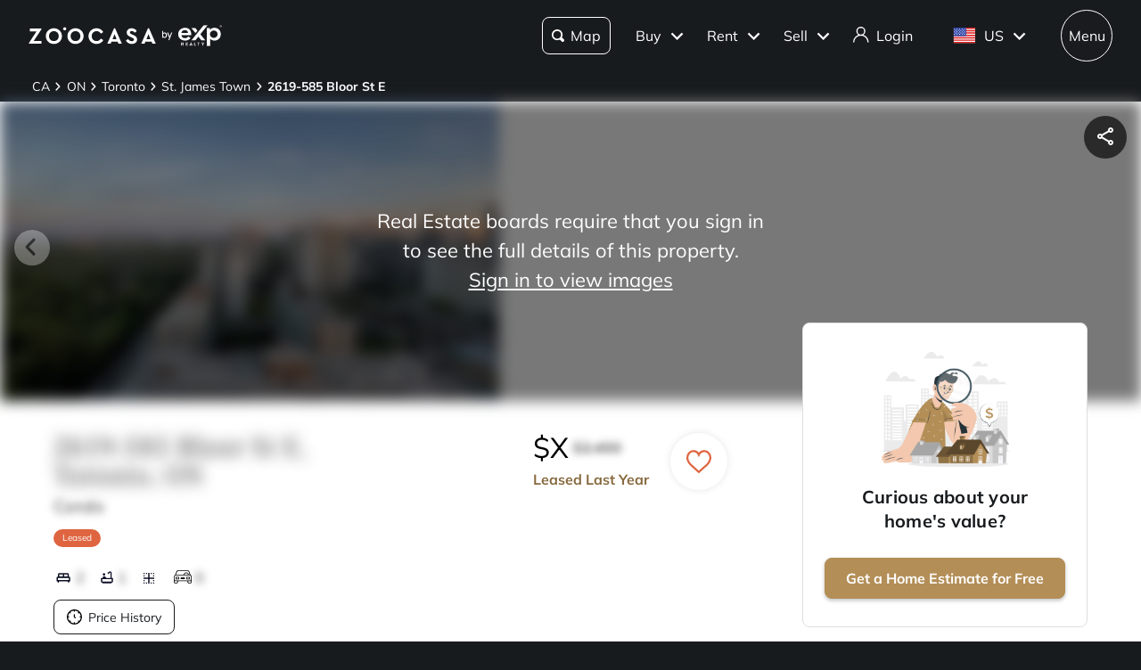

--- FILE ---
content_type: text/css; charset=UTF-8
request_url: https://www.zoocasa.com/_next/static/css/debfaddb787b49ce.css
body_size: 10985
content:
.style_button-group__XBvLP{position:absolute;z-index:1;top:2.5em;margin-top:0}.style_button-group__XBvLP button{padding:.5em 1.5em;border-radius:var(--themes-buttons-border-radius)}.style_button-group__XBvLP button.style_active__xDGzh{background:#f6f4f4}@media(min-width:769px){.style_button-group__XBvLP{top:1em;right:3em}}.style_component__aqKzF{position:fixed;z-index:1100;top:0;right:0;bottom:0;left:0;overflow:hidden;padding:2em;background-color:#191b1e}.style_component__aqKzF .style_brush-stroke__aSLJF{position:absolute;z-index:800;height:31.75em;opacity:.14;pointer-events:none}.style_component__aqKzF .style_brush-stroke-1__BRWxy{right:-4em;bottom:-11.25em;width:290px;pointer-events:none;transform:rotate(-165deg)}.style_component__aqKzF .style_brush-stroke-2__iGbuJ{top:-15em;left:-20em;width:509px;transform:rotate(-290deg)}.style_component__aqKzF .style_wrapper__sx5NQ{height:100%;max-width:1200px;padding-right:20px;padding-left:20px;margin-right:auto;margin-left:auto}.style_component__aqKzF svg{height:1em}.style_component__aqKzF svg path{fill:#fff}.style_component__aqKzF .style_content__L8wxI{display:flex;overflow:scroll;max-width:40em;height:100vh;padding-top:3em;padding-bottom:5em;margin-right:auto;margin-left:auto;color:#fff;text-align:center;align-items:center;flex-direction:column;justify-content:center;-ms-overflow-style:-ms-autohiding-scrollbar}.style_component__aqKzF .style_content__L8wxI::-webkit-scrollbar{display:none}.style_component__aqKzF .style_content__L8wxI h2{font-size:30px;line-height:42px;font-family:var(--themes-fonts-text),"Helvetica Neue",Helvetica,Arial,sans-serif}.style_component__aqKzF .style_content__L8wxI .style_disclaimer__RYjWi{font-size:19px;margin-top:1em;color:#9f9f9f}.style_component__aqKzF .style_content__L8wxI .style_outside__dBl6p{text-decoration:underline;cursor:pointer}.style_component__aqKzF .style_content__L8wxI .style_choices__rh2nq{display:flex;margin:3em 0 1em;flex-direction:row;flex-wrap:wrap;justify-content:space-around}.style_component__aqKzF .style_content__L8wxI .style_choices__rh2nq .style_choice___ANuH{margin:0 2em 2em;cursor:pointer}.style_component__aqKzF .style_content__L8wxI .style_choices__rh2nq .style_choice___ANuH p{font-size:25px;margin-top:1em}@media(max-width:480px){.style_component__aqKzF .style_content__L8wxI h2{font-size:20px;line-height:28px}.style_component__aqKzF .style_content__L8wxI .style_disclaimer__RYjWi,.style_component__aqKzF .style_content__L8wxI .style_outside__dBl6p{font-size:16px;line-height:24px}.style_component__aqKzF .style_content__L8wxI .style_disclaimer__RYjWi{max-width:18em}.style_component__aqKzF .style_content__L8wxI .style_outside__dBl6p{max-width:16em}.style_component__aqKzF .style_content__L8wxI .style_choices__rh2nq .style_choice___ANuH p{font-size:18px;margin-top:.5em}}@font-face{font-family:Mulish;font-style:normal;font-weight:400;font-display:swap;src:url(/fonts/mulish-v13-latin-regular.woff2) format("woff2")}@font-face{font-family:Mulish;font-style:normal;font-weight:600;font-display:swap;src:url(/fonts/mulish-v13-latin-600.woff2) format("woff2")}@font-face{font-family:Mulish;font-style:normal;font-weight:700;font-display:swap;src:url(/fonts/mulish-v13-latin-700.woff2) format("woff2")}@font-face{font-family:Frank Ruhl Libre;font-style:normal;font-weight:400;font-display:swap;src:url(/fonts/frank-ruhl-libre-v20-latin-regular.woff2) format("woff2")}@font-face{font-family:Frank Ruhl Libre;font-style:normal;font-weight:500;font-display:swap;src:url(/fonts/frank-ruhl-libre-v20-latin-500.woff2) format("woff2")}@font-face{font-family:Frank Ruhl Libre;font-style:normal;font-weight:700;font-display:swap;src:url(/fonts/frank-ruhl-libre-v20-latin-700.woff2) format("woff2")}@font-face{font-family:Manrope;font-style:normal;font-weight:300;font-display:swap;src:url(/fonts/manrope-light.woff2) format("woff2")}@font-face{font-family:Manrope;font-style:normal;font-weight:400;font-display:swap;src:url(/fonts/manrope-regular.woff2) format("woff2")}@font-face{font-family:Manrope;font-style:normal;font-weight:500;font-display:swap;src:url(/fonts/manrope-medium.woff2) format("woff2")}@font-face{font-family:Manrope;font-style:normal;font-weight:600;font-display:swap;src:url(/fonts/manrope-semibold.woff2) format("woff2")}@font-face{font-family:Manrope Bold;font-style:normal;font-weight:700;font-display:swap;src:url(/fonts/manrope-bold.woff2) format("woff2")}@font-face{font-family:Manrope ExtraBold;font-style:normal;font-weight:800;font-display:swap;src:url(/fonts/manrope-extrabold.woff2) format("woff2")}.accessibility-widget-wrapper{position:fixed;z-index:10;left:2em;bottom:5.5em}.truste_cursor_pointer{display:none}#truste-consent-track{z-index:9999}a,abbr,acronym,address,applet,article,aside,audio,b,big,blockquote,body,canvas,caption,center,cite,code,dd,del,details,dfn,div,dl,dt,em,embed,fieldset,figcaption,figure,footer,form,h1,h2,h3,h4,h5,h6,header,hgroup,html,i,iframe,img,ins,kbd,label,legend,li,mark,menu,nav,object,ol,output,p,pre,q,ruby,s,samp,section,small,span,strike,strong,sub,summary,sup,table,tbody,td,tfoot,th,thead,time,tr,tt,u,ul,var,video{font-size:100%;padding:0;border:0;margin:0;vertical-align:baseline;font:inherit}article,aside,details,figcaption,figure,footer,header,hgroup,menu,nav,section{display:block}body{line-height:1}ol,ul{list-style:none}blockquote,q{quotes:none}blockquote:after,blockquote:before,q:after,q:before{content:none}table{border-collapse:collapse;border-spacing:0}html{box-sizing:border-box}*,:after,:before{box-sizing:inherit}img{max-width:100%}.ct-label{fill:rgba(0,0,0,.4);color:rgba(0,0,0,.4);font-size:.75rem;line-height:1}.ct-chart-bar .ct-label,.ct-chart-line .ct-label{display:flex}.ct-chart-donut .ct-label,.ct-chart-pie .ct-label{dominant-baseline:central}.ct-label.ct-horizontal.ct-start{align-items:flex-end;justify-content:flex-start;text-align:left}.ct-label.ct-horizontal.ct-end{align-items:flex-start;justify-content:flex-start;text-align:left}.ct-label.ct-vertical.ct-start{align-items:flex-end;justify-content:flex-end;text-align:right}.ct-label.ct-vertical.ct-end{align-items:flex-end;justify-content:flex-start;text-align:left}.ct-chart-bar .ct-label.ct-horizontal.ct-start{align-items:flex-end;justify-content:center;text-align:center}.ct-chart-bar .ct-label.ct-horizontal.ct-end{align-items:flex-start;justify-content:center;text-align:center}.ct-chart-bar.ct-horizontal-bars .ct-label.ct-horizontal.ct-start{align-items:flex-end;justify-content:flex-start;text-align:left}.ct-chart-bar.ct-horizontal-bars .ct-label.ct-horizontal.ct-end{align-items:flex-start;justify-content:flex-start;text-align:left}.ct-chart-bar.ct-horizontal-bars .ct-label.ct-vertical.ct-start{align-items:center;justify-content:flex-end;text-align:right}.ct-chart-bar.ct-horizontal-bars .ct-label.ct-vertical.ct-end{align-items:center;justify-content:flex-start;text-align:left}.ct-grid{stroke:rgba(0,0,0,.2);stroke-width:1px;stroke-dasharray:2px}.ct-grid-background{fill:none}.ct-point{stroke-width:10px;stroke-linecap:round}.ct-line{fill:none;stroke-width:4px}.ct-area{stroke:none;fill-opacity:.1}.ct-bar{fill:none}.ct-slice-donut{fill:none;stroke-width:60px}.ct-series-a .ct-bar,.ct-series-a .ct-line,.ct-series-a .ct-point,.ct-series-a .ct-slice-donut{stroke:#d70206}.ct-series-a .ct-area,.ct-series-a .ct-slice-pie{fill:#d70206}.ct-series-b .ct-bar,.ct-series-b .ct-line,.ct-series-b .ct-point,.ct-series-b .ct-slice-donut{stroke:#f05b4f}.ct-series-b .ct-area,.ct-series-b .ct-slice-pie{fill:#f05b4f}.ct-series-c .ct-bar,.ct-series-c .ct-line,.ct-series-c .ct-point,.ct-series-c .ct-slice-donut{stroke:#f4c63d}.ct-series-c .ct-area,.ct-series-c .ct-slice-pie{fill:#f4c63d}.ct-series-d .ct-bar,.ct-series-d .ct-line,.ct-series-d .ct-point,.ct-series-d .ct-slice-donut{stroke:#d17905}.ct-series-d .ct-area,.ct-series-d .ct-slice-pie{fill:#d17905}.ct-series-e .ct-bar,.ct-series-e .ct-line,.ct-series-e .ct-point,.ct-series-e .ct-slice-donut{stroke:#453d3f}.ct-series-e .ct-area,.ct-series-e .ct-slice-pie{fill:#453d3f}.ct-series-f .ct-bar,.ct-series-f .ct-line,.ct-series-f .ct-point,.ct-series-f .ct-slice-donut{stroke:#59922b}.ct-series-f .ct-area,.ct-series-f .ct-slice-pie{fill:#59922b}.ct-series-g .ct-bar,.ct-series-g .ct-line,.ct-series-g .ct-point,.ct-series-g .ct-slice-donut{stroke:#0544d3}.ct-series-g .ct-area,.ct-series-g .ct-slice-pie{fill:#0544d3}.ct-series-h .ct-bar,.ct-series-h .ct-line,.ct-series-h .ct-point,.ct-series-h .ct-slice-donut{stroke:#6b0392}.ct-series-h .ct-area,.ct-series-h .ct-slice-pie{fill:#6b0392}.ct-series-i .ct-bar,.ct-series-i .ct-line,.ct-series-i .ct-point,.ct-series-i .ct-slice-donut{stroke:#e6805e}.ct-series-i .ct-area,.ct-series-i .ct-slice-pie{fill:#e6805e}.ct-series-j .ct-bar,.ct-series-j .ct-line,.ct-series-j .ct-point,.ct-series-j .ct-slice-donut{stroke:#dda458}.ct-series-j .ct-area,.ct-series-j .ct-slice-pie{fill:#dda458}.ct-series-k .ct-bar,.ct-series-k .ct-line,.ct-series-k .ct-point,.ct-series-k .ct-slice-donut{stroke:#eacf7d}.ct-series-k .ct-area,.ct-series-k .ct-slice-pie{fill:#eacf7d}.ct-series-l .ct-bar,.ct-series-l .ct-line,.ct-series-l .ct-point,.ct-series-l .ct-slice-donut{stroke:#86797d}.ct-series-l .ct-area,.ct-series-l .ct-slice-pie{fill:#86797d}.ct-series-m .ct-bar,.ct-series-m .ct-line,.ct-series-m .ct-point,.ct-series-m .ct-slice-donut{stroke:#b2c326}.ct-series-m .ct-area,.ct-series-m .ct-slice-pie{fill:#b2c326}.ct-series-n .ct-bar,.ct-series-n .ct-line,.ct-series-n .ct-point,.ct-series-n .ct-slice-donut{stroke:#6188e2}.ct-series-n .ct-area,.ct-series-n .ct-slice-pie{fill:#6188e2}.ct-series-o .ct-bar,.ct-series-o .ct-line,.ct-series-o .ct-point,.ct-series-o .ct-slice-donut{stroke:#a748ca}.ct-series-o .ct-area,.ct-series-o .ct-slice-pie{fill:#a748ca}.ct-square{display:block;position:relative;width:100%}.ct-square:before{display:block;float:left;content:"";width:0;height:0;padding-bottom:100%}.ct-square:after{content:"";display:table;clear:both}.ct-square>svg{display:block;position:absolute;top:0;left:0}.ct-minor-second{display:block;position:relative;width:100%}.ct-minor-second:before{display:block;float:left;content:"";width:0;height:0;padding-bottom:93.75%}.ct-minor-second:after{content:"";display:table;clear:both}.ct-minor-second>svg{display:block;position:absolute;top:0;left:0}.ct-major-second{display:block;position:relative;width:100%}.ct-major-second:before{display:block;float:left;content:"";width:0;height:0;padding-bottom:88.8888888889%}.ct-major-second:after{content:"";display:table;clear:both}.ct-major-second>svg{display:block;position:absolute;top:0;left:0}.ct-minor-third{display:block;position:relative;width:100%}.ct-minor-third:before{display:block;float:left;content:"";width:0;height:0;padding-bottom:83.3333333333%}.ct-minor-third:after{content:"";display:table;clear:both}.ct-minor-third>svg{display:block;position:absolute;top:0;left:0}.ct-major-third{display:block;position:relative;width:100%}.ct-major-third:before{display:block;float:left;content:"";width:0;height:0;padding-bottom:80%}.ct-major-third:after{content:"";display:table;clear:both}.ct-major-third>svg{display:block;position:absolute;top:0;left:0}.ct-perfect-fourth{display:block;position:relative;width:100%}.ct-perfect-fourth:before{display:block;float:left;content:"";width:0;height:0;padding-bottom:75%}.ct-perfect-fourth:after{content:"";display:table;clear:both}.ct-perfect-fourth>svg{display:block;position:absolute;top:0;left:0}.ct-perfect-fifth{display:block;position:relative;width:100%}.ct-perfect-fifth:before{display:block;float:left;content:"";width:0;height:0;padding-bottom:66.6666666667%}.ct-perfect-fifth:after{content:"";display:table;clear:both}.ct-perfect-fifth>svg{display:block;position:absolute;top:0;left:0}.ct-minor-sixth{display:block;position:relative;width:100%}.ct-minor-sixth:before{display:block;float:left;content:"";width:0;height:0;padding-bottom:62.5%}.ct-minor-sixth:after{content:"";display:table;clear:both}.ct-minor-sixth>svg{display:block;position:absolute;top:0;left:0}.ct-golden-section{display:block;position:relative;width:100%}.ct-golden-section:before{display:block;float:left;content:"";width:0;height:0;padding-bottom:61.804697157%}.ct-golden-section:after{content:"";display:table;clear:both}.ct-golden-section>svg{display:block;position:absolute;top:0;left:0}.ct-major-sixth{display:block;position:relative;width:100%}.ct-major-sixth:before{display:block;float:left;content:"";width:0;height:0;padding-bottom:60%}.ct-major-sixth:after{content:"";display:table;clear:both}.ct-major-sixth>svg{display:block;position:absolute;top:0;left:0}.ct-minor-seventh{display:block;position:relative;width:100%}.ct-minor-seventh:before{display:block;float:left;content:"";width:0;height:0;padding-bottom:56.25%}.ct-minor-seventh:after{content:"";display:table;clear:both}.ct-minor-seventh>svg{display:block;position:absolute;top:0;left:0}.ct-major-seventh{display:block;position:relative;width:100%}.ct-major-seventh:before{display:block;float:left;content:"";width:0;height:0;padding-bottom:53.3333333333%}.ct-major-seventh:after{content:"";display:table;clear:both}.ct-major-seventh>svg{display:block;position:absolute;top:0;left:0}.ct-octave{display:block;position:relative;width:100%}.ct-octave:before{display:block;float:left;content:"";width:0;height:0;padding-bottom:50%}.ct-octave:after{content:"";display:table;clear:both}.ct-octave>svg{display:block;position:absolute;top:0;left:0}.ct-major-tenth{display:block;position:relative;width:100%}.ct-major-tenth:before{display:block;float:left;content:"";width:0;height:0;padding-bottom:40%}.ct-major-tenth:after{content:"";display:table;clear:both}.ct-major-tenth>svg{display:block;position:absolute;top:0;left:0}.ct-major-eleventh{display:block;position:relative;width:100%}.ct-major-eleventh:before{display:block;float:left;content:"";width:0;height:0;padding-bottom:37.5%}.ct-major-eleventh:after{content:"";display:table;clear:both}.ct-major-eleventh>svg{display:block;position:absolute;top:0;left:0}.ct-major-twelfth{display:block;position:relative;width:100%}.ct-major-twelfth:before{display:block;float:left;content:"";width:0;height:0;padding-bottom:33.3333333333%}.ct-major-twelfth:after{content:"";display:table;clear:both}.ct-major-twelfth>svg{display:block;position:absolute;top:0;left:0}.ct-double-octave{display:block;position:relative;width:100%}.ct-double-octave:before{display:block;float:left;content:"";width:0;height:0;padding-bottom:25%}.ct-double-octave:after{content:"";display:table;clear:both}.ct-double-octave>svg{display:block;position:absolute;top:0;left:0}.ct-bar{stroke-width:10px;animation:barGraphStretch .8s}.ct-series-a .ct-bar{stroke:#dbd7d6}.ct-series-a .ct-bar.exp-theme:hover{stroke:#0c0f24}.ct-series-b .ct-bar{stroke:#4696c4}.ct-series-b .ct-bar.exp-theme{stroke:#1b489b}.ct-series-b .ct-bar.exp-theme:hover{stroke:#0c0f24}.ct-bar:hover{stroke:rgba(0,0,0,.9)}.ct-grid{stroke-dasharray:0}.ct-horizontal{display:none}.ct-vertical{stroke:#ececec}.ct-labels span{display:block}body,html{overflow-x:clip;background-color:var(--themes-colors-primary-background)}body{position:relative;display:block;width:100%;min-width:320px;min-height:calc(100vh - 80px);color:#181b1e;font-family:var(--themes-fonts-text),"Helvetica Neue",Helvetica,Arial,sans-serif!important;-ms-overflow-style:-ms-autohiding-scrollbar;transition:transform .3s ease}@media(min-width:50rem){body{overflow-x:visible}}body.dragging{cursor:-webkit-grab;cursor:grab;-webkit-user-select:none;-moz-user-select:none;user-select:none}body.mobile .zopim{width:42px!important}body.ios.safari{min-height:calc(100vh - 74px)}body.ios.safari .modal{max-height:calc(100vh - 74px);margin-bottom:74px}body.ios.safari .account{margin-bottom:74px}@media(max-width:375px){body.ios.safari.mobile-nav-opened{transition:transform 0 ease}}body.ios-less-than-10.safari:not(body.mobile-nav-opened){transition:none}body.internet-explorer .page-wrapper.school-overview{min-height:100%}body.internet-explorer school-page{min-height:200px}body.internet-explorer school-page .upper-content-wrapper{margin-bottom:0}body.internet-explorer school-page .hide-on-ie,body.internet-explorer school-page .upper-content-wrapper:after{display:none}body.modal-dialog-opened{overflow:hidden}body.mobile-nav-opened .body-container{transform:translate3d(-100%,0,0)}body.mobile-nav-opened .application{height:100vh}body.mobile-nav-opened:after{content:"";position:absolute;top:0;width:100%;height:100%;background-color:rgba(0,0,0,.4)}@media(min-width:769px){body.mobile-nav-opened .body-container{transform:none}body.mobile-nav-opened:after{content:none}}.body-container{padding-top:80px;transition:transform .3s ease}@media(min-width:769px){.body-container{padding-top:80px}}.body-container.exp-theme{padding-top:80px}@media(max-width:480px){.body-container.exp-theme.ai-search-enabled{padding-top:0}}@media(min-width:769px){.body-container.exp-theme.ai-search-enabled{padding-top:0}.body-container.exp-theme{padding-top:60px}}.body-container.exp-theme.buy,.body-container.exp-theme.exp-specialized-divisions,.body-container.exp-theme.exp-specialized-services,.body-container.exp-theme.explore-exp,.body-container.exp-theme.home,.body-container.exp-theme.home-appraisal,.body-container.exp-theme.income,.body-container.exp-theme.join-exp,.body-container.exp-theme.military-rewards-program,.body-container.exp-theme.my-link-my-lead,.body-container.exp-theme.referrals,.body-container.exp-theme.relocation,.body-container.exp-theme.reo,.body-container.exp-theme.sell{padding-top:0}.agents,.buy,.explore-exp,.income,.join-exp,.my-link-my-lead,.relocation,.reo,.sell,.team-create-listings-widget,.team-listings-widget,.team-nearby-areas,.team-nearby-listings{padding-top:0!important}.ember-application{min-height:calc(100vh - 80px)}@media(max-width:480px){.ember-application{min-height:calc(100vh - (80px + 80px))}}.page-wrapper{min-height:calc(100vh - 80px);background-color:#fff}.hidden{display:none}.no-select{-webkit-user-select:none;-moz-user-select:none;user-select:none}.center{text-align:center}.center>*{margin:auto}.layout-container{max-width:1200px;padding-right:20px;padding-left:20px;margin-right:auto;margin-left:auto}.blur{color:transparent!important;text-shadow:0 0 .5em #393939;-webkit-user-select:none;-moz-user-select:none;user-select:none;pointer-events:none}.cursor-pointer{cursor:default}p{font-weight:400}h1{font-family:var(--themes-fonts-heading),"Times New Roman",Times,serif!important}h1,h2,h3{font-weight:var(--themes-fonts-heading-weight)}@media(max-width:768px){*{-webkit-tap-highlight-color:rgba(0,0,0,0)}}#teconsent{width:0;height:0}#INDWrap *{font-family:var(--themes-fonts-text),"Helvetica Neue",Helvetica,Arial,sans-serif!important}#INDmenu-btn{display:none!important}.rdp-day_selected,.rdp-day_selected:focus-visible,.rdp-day_selected:hover{background-color:var(--themes-colors-primary-filters)!important}.icon-spin:before{animation:spin 1.2s linear infinite}@keyframes spin{0%{transform:rotate(0deg)}to{transform:rotate(1turn)}}@keyframes progressBarStripes{0%{background-position:0 0}to{background-position:24px 0}}@keyframes pulsateScale{0%{transform:scale(1)}50%{transform:scale(1.3)}to{transform:scale(1)}}@keyframes smallPulsateScale{0%{transform:scale(1)}50%{transform:scale(1.1)}to{transform:scale(1)}}@keyframes pride{12.5%{fill:#ff0}25%{fill:#7fff00}37.5%{fill:aqua}50%{fill:blue}62.5%{fill:#9932cc}75%{fill:#ff1493}87.5%{fill:red}to{fill:#b38e57}}@keyframes fillWhite{to{fill:#fff}}@keyframes shimmer{0%{background-position:100% 0}to{background-position:-100% 0}}@keyframes dash{0%{stroke-dashoffset:1000}to{stroke-dashoffset:0}}@keyframes dash-check{0%{stroke-dashoffset:-100}to{stroke-dashoffset:900}}.button,button{font-size:16px;display:inline-block;padding:.65em 1em;border:0;border-radius:2px;background-color:transparent;font-family:var(--themes-fonts-text),"Helvetica Neue",Helvetica,Arial,sans-serif;cursor:pointer;outline:0;transition:all .3s ease}.button:hover,button:hover{text-decoration:none}.button.primary,button.primary{border:1px solid var(--themes-colors-primary);border-radius:var(--themes-buttons-border-radius);background-color:var(--themes-colors-primary);color:#fff}.button.primary:hover,button.primary:hover{border-color:var(--themes-colors-tertiary-border-color);background-color:var(--themes-colors-primary-inverted-background);color:var(--themes-colors-primary-font-color)}.button.secondary,button.secondary{border:1px solid var(--themes-colors-secondary-border-color);border-radius:var(--themes-buttons-border-radius);background-color:#fff;color:#181b1e}.button.secondary:hover,button.secondary:hover{background-color:var(--themes-colors-secondary-hover-color);color:#fff}.button.tertiary,button.tertiary{border:1px solid var(--themes-colors-secondary-border-color);border-radius:var(--themes-buttons-border-radius);background-color:var(--themes-colors-primary-inverted-background);color:#fff}.button.tertiary:hover,button.tertiary:hover{border:1px solid #181b1e;background-color:transparent;color:#181b1e}.button:disabled,button:disabled{cursor:default}input[type=email],input[type=number],input[type=password],input[type=text],textarea{font-size:.875em;width:100%;min-width:0;height:50px;padding:.5em .8em!important;border:1px solid #dedede!important;border-radius:var(--themes-buttons-border-radius)!important;background-color:#fff;color:#181b1e!important;font-family:var(--themes-fonts-text),"Helvetica Neue",Helvetica,Arial,sans-serif!important}input[type=email]::placeholder,input[type=number]::placeholder,input[type=password]::placeholder,input[type=text]::placeholder,textarea::placeholder{font-weight:400;-webkit-user-select:none;-moz-user-select:none;user-select:none}textarea{border-radius:var(--themes-buttons-border-radius-medium)!important}input[type=email],input[type=number],input[type=password],input[type=text],select,textarea{border-radius:var(--themes-buttons-border-radius);transition:all .2s ease-in-out}input[type=email]:not(:disabled):hover,input[type=number]:not(:disabled):hover,input[type=password]:not(:disabled):hover,input[type=text]:not(:disabled):hover,select:not(:disabled):hover,textarea:not(:disabled):hover{border-color:var(--themes-colors-quaternary-border-color)}input[type=email]:focus,input[type=number]:focus,input[type=password]:focus,input[type=text]:focus,select:focus,textarea:focus{border-color:var(--themes-colors-quaternary-border-color)!important;outline:0}input[type=email]:disabled,input[type=number]:disabled,input[type=password]:disabled,input[type=text]:disabled,select:disabled,textarea:disabled{background-color:#efefef}textarea{max-width:100%;height:100px;padding:1em}.input-control{position:relative;display:block;margin:1em 0}.input-control label{display:inline-block;overflow:hidden;height:35px;line-height:35px;text-align:left;cursor:pointer;vertical-align:top;white-space:nowrap}.input-control input,.input-control select{height:35px}.input-control.horizontal-mode label{width:30%}.input-control.horizontal-mode .input-wrapper{width:70%}.input-control.vertical-mode .input-wrapper,.input-control.vertical-mode label{width:100%}.link,a{color:var(--themes-colors-secondary-link-color);text-decoration:none;cursor:pointer}.link:hover,a:hover{color:#181b1e;text-decoration:underline}.link.primary,.link.primary:hover,a.primary,a.primary:hover{color:var(--themes-colors-primary-link-color)}.link.tertiary,.link.tertiary:hover,a.tertiary,a.tertiary:hover{color:#fff}.primary-link{border-bottom:0;color:var(--themes-colors-primary-link-color);font-weight:700;cursor:pointer}.primary-link:hover{border-bottom:0;text-decoration:underline}select::-ms-expand{display:none}button.left-attached,input[type=text].left-attached{border-top-left-radius:0;border-bottom-left-radius:0}button.right-attached,input[type=text].right-attached{border-top-right-radius:0;border-bottom-right-radius:0}button,img,pin{-webkit-user-select:none;-moz-user-select:none;user-select:none}.typography-a h1{font-size:48px;line-height:1.2083333333;color:#fff;text-shadow:2px 0 9px rgba(0,0,0,.5)}.typography-a h2{font-size:34px;line-height:1.0588235294;padding-top:2.5em}.typography-a h3{font-size:20px;line-height:1.4em;padding-top:1.5em;font-weight:400}.typography-a h4,.typography-a h5{font-size:26px;line-height:1.1538461538}.typography-a h4,.typography-a h6{color:#31587f}.typography-a h6{font-weight:700}.typography-a p{font-size:17px;line-height:1.3529411765;padding-top:1em;text-size-adjust:auto}.i-hidden{display:none!important}.i-invisible{opacity:0!important;pointer-events:none!important}.i-capitalize{text-transform:capitalize!important}.i-uppercase{text-transform:uppercase!important}.named-content{max-width:900px;padding:0 0 2em;margin:auto}.named-content h1,.named-content h2,.named-content h3,.named-content h4,.named-content h5,.named-content h6{font-family:var(--themes-fonts-heading),"Times New Roman",Times,serif}.named-content h1{font-size:32px;padding:1em 0 0;text-align:left}.named-content h2,.named-content h3{font-size:1.25em;font-family:var(--themes-fonts-heading),"Times New Roman",Times,serif;font-weight:500}.named-content h2{margin:1em 0}.named-content h3{display:flex;margin-top:1em;align-items:center}.named-content .material-symbols-outlined{font-size:26px;margin-right:.4em}.named-content p{line-height:1.6}.named-content a{color:var(--themes-colors-primary-link-color)}.named-content a:hover{color:var(--themes-colors-tertiary-link-color)}.named-content a:focus{color:var(--themes-colors-quartenary-link-color)}.named-content strong{font-weight:700}.named-content em{font-style:italic}.named-content li,.named-content p{font-size:.9375em;line-height:1.5em;padding-top:1em}.named-content ol{margin-top:1em}.named-content ol li{list-style-type:decimal}.named-content li{padding:.5em 0 0 1em;margin-left:2em}.named-content ul{margin-top:1em}.named-content ul li{list-style-type:disc}.named-content ul li li{list-style-type:circle}.named-content ul li li li{list-style-type:square}.named-content button{margin-top:2em}.named-content hr{margin:2em auto 0}.named-content sup{font-size:.7em;margin-left:.2em;vertical-align:top}.named-content cite{font-size:.7em;display:block;line-height:1.2em;margin-bottom:1em}.named-content .updated-at{color:#b38e57}.named-content table{font-size:.9375em;display:block;overflow-x:auto;width:100%;margin:2em 0 1em;background-color:#fff;text-align:center}.named-content table tbody{width:100%}.named-content table tr td,.named-content table tr th{min-width:115px;padding:1em;vertical-align:middle}.named-content table tr th{font-weight:700}.named-content table td:first-child{border-top-left-radius:var(--themes-buttons-border-radius-small);border-bottom-left-radius:var(--themes-buttons-border-radius-small)}.named-content table td:last-child{border-top-right-radius:var(--themes-buttons-border-radius-small);border-bottom-right-radius:var(--themes-buttons-border-radius-small)}.named-content table tr:nth-child(odd){background-color:var(--themes-colors-primary-chart)}.named-content section{display:flex;margin-top:1.2em;align-items:center}.named-content section .material-symbols-outlined{font-size:30px}.named-content section div{display:flex;flex-direction:column}.named-content section div h4{font-size:.8em;color:rgba(0,0,0,.65);font-family:var(--themes-fonts-text),"Helvetica Neue",Helvetica,Arial,sans-serif}.named-content section div p{font-size:1.2em;padding:0;margin:0;font-family:var(--themes-fonts-heading),"Times New Roman",Times,serif;font-weight:500}zoo-tip{display:block;box-shadow:0 2px 4px 0 rgba(0,0,0,.25);max-width:900px;padding:1em;border-top:3px solid #a4814f;margin:1em auto 0;background-color:#fff}zoo-tip span{margin-bottom:.5em;color:#000;font-weight:700}zoo-tip p{line-height:1.5}.page-wrapper.search{position:relative;min-height:calc(100vh - 80px)}@media(max-width:758px){.page-wrapper.search{min-height:calc(100vh - (80px + 80px + 44px))}.page-wrapper.search map{height:100%}.page-wrapper.search mobile-footer{bottom:80px}}.mk-map-view{z-index:unset}.noUi-target.noUi-horizontal{box-shadow:none;height:.5em;padding:0 1.1em 0 .2em;border:0;background-color:#dedede}.noUi-target.noUi-horizontal .noUi-connect{box-shadow:none;background-color:#b38e57}.noUi-target.noUi-horizontal .noUi-handle{z-index:1;box-shadow:0 2px 4px 0 rgba(0,0,0,.25);width:20px;height:20px;border:1px solid #dbd7d6;border-radius:10px;cursor:-webkit-grab;cursor:grab}.noUi-target.noUi-horizontal .noUi-handle:before{content:none}.noUi-target.noUi-horizontal .noUi-handle:after{content:"";position:absolute;top:calc(50% - 20px*.6/2);left:calc(50% - 20px*.6/2);width:12px;height:12px;border-radius:50%;background:#b38e57}.swiper{height:auto;padding-bottom:2em}.swiper .swiper-button-next,.swiper .swiper-button-prev{top:calc(50% - 5.5em);display:flex;width:3em;height:3em;border:2px solid #fff;border-radius:50%;background-color:rgba(0,0,0,.65);cursor:pointer;opacity:0;align-items:center;justify-content:center;transition:all .4s ease}.swiper .swiper-button-next:after,.swiper .swiper-button-prev:after{font-size:1.25em;color:#fff}.swiper:hover .swiper-button-next,.swiper:hover .swiper-button-prev{opacity:1}.swiper .swiper-pagination.swiper-pagination-bullets{bottom:.2em}.swiper .swiper-pagination .swiper-pagination-bullet-active{background:var(--themes-colors-primary)}.swiper .swiper-pagination .swiper-pagination-bullet:only-child{display:inline-block!important}.swiper.homes-carousel .swiper-button-next,.swiper.homes-carousel .swiper-button-prev{top:calc(50% - 4em);opacity:1}.swiper.homes-carousel .swiper-pagination .swiper-pagination-bullet,.swiper.homes-carousel .swiper-pagination .swiper-pagination-bullet-active{background-color:#fff}.swiper.vip-carousel{padding-bottom:3.2em!important}@media(min-width:769px){.swiper.vip-carousel{border:1px solid #dbd7d6}}.swiper.vip-carousel .swiper-button-next,.swiper.vip-carousel .swiper-button-prev{top:calc(50% - 5em);opacity:1}@media(min-width:769px){.swiper.vip-carousel .swiper-button-next,.swiper.vip-carousel .swiper-button-prev{top:calc(50% - 2em)}}.swiper.vip-carousel .swiper-pagination{bottom:1.2em}.quote-animation .word{position:relative}.quote-animation .highlight-green .word{color:#a3b075}.quote-animation .line-mask{position:absolute;z-index:200;top:0;right:0;width:100%;height:100%;background-color:#fff;opacity:.8}@font-face{font-family:swiper-icons;src:url("data:application/font-woff;charset=utf-8;base64, [base64]//wADZ2x5ZgAAAywAAADMAAAD2MHtryVoZWFkAAABbAAAADAAAAA2E2+eoWhoZWEAAAGcAAAAHwAAACQC9gDzaG10eAAAAigAAAAZAAAArgJkABFsb2NhAAAC0AAAAFoAAABaFQAUGG1heHAAAAG8AAAAHwAAACAAcABAbmFtZQAAA/gAAAE5AAACXvFdBwlwb3N0AAAFNAAAAGIAAACE5s74hXjaY2BkYGAAYpf5Hu/j+W2+MnAzMYDAzaX6QjD6/4//Bxj5GA8AuRwMYGkAPywL13jaY2BkYGA88P8Agx4j+/8fQDYfA1AEBWgDAIB2BOoAeNpjYGRgYNBh4GdgYgABEMnIABJzYNADCQAACWgAsQB42mNgYfzCOIGBlYGB0YcxjYGBwR1Kf2WQZGhhYGBiYGVmgAFGBiQQkOaawtDAoMBQxXjg/wEGPcYDDA4wNUA2CCgwsAAAO4EL6gAAeNpj2M0gyAACqxgGNWBkZ2D4/wMA+xkDdgAAAHjaY2BgYGaAYBkGRgYQiAHyGMF8FgYHIM3DwMHABGQrMOgyWDLEM1T9/w8UBfEMgLzE////P/5//f/V/xv+r4eaAAeMbAxwIUYmIMHEgKYAYjUcsDAwsLKxc3BycfPw8jEQA/[base64]/uznmfPFBNODM2K7MTQ45YEAZqGP81AmGGcF3iPqOop0r1SPTaTbVkfUe4HXj97wYE+yNwWYxwWu4v1ugWHgo3S1XdZEVqWM7ET0cfnLGxWfkgR42o2PvWrDMBSFj/IHLaF0zKjRgdiVMwScNRAoWUoH78Y2icB/yIY09An6AH2Bdu/UB+yxopYshQiEvnvu0dURgDt8QeC8PDw7Fpji3fEA4z/PEJ6YOB5hKh4dj3EvXhxPqH/SKUY3rJ7srZ4FZnh1PMAtPhwP6fl2PMJMPDgeQ4rY8YT6Gzao0eAEA409DuggmTnFnOcSCiEiLMgxCiTI6Cq5DZUd3Qmp10vO0LaLTd2cjN4fOumlc7lUYbSQcZFkutRG7g6JKZKy0RmdLY680CDnEJ+UMkpFFe1RN7nxdVpXrC4aTtnaurOnYercZg2YVmLN/d/gczfEimrE/fs/bOuq29Zmn8tloORaXgZgGa78yO9/cnXm2BpaGvq25Dv9S4E9+5SIc9PqupJKhYFSSl47+Qcr1mYNAAAAeNptw0cKwkAAAMDZJA8Q7OUJvkLsPfZ6zFVERPy8qHh2YER+3i/BP83vIBLLySsoKimrqKqpa2hp6+jq6RsYGhmbmJqZSy0sraxtbO3sHRydnEMU4uR6yx7JJXveP7WrDycAAAAAAAH//wACeNpjYGRgYOABYhkgZgJCZgZNBkYGLQZtIJsFLMYAAAw3ALgAeNolizEKgDAQBCchRbC2sFER0YD6qVQiBCv/H9ezGI6Z5XBAw8CBK/m5iQQVauVbXLnOrMZv2oLdKFa8Pjuru2hJzGabmOSLzNMzvutpB3N42mNgZGBg4GKQYzBhYMxJLMlj4GBgAYow/P/PAJJhLM6sSoWKfWCAAwDAjgbRAAB42mNgYGBkAIIbCZo5IPrmUn0hGA0AO8EFTQAA");font-weight:400;font-style:normal}.swiper-virtual .swiper-slide{-webkit-backface-visibility:hidden;transform:translateZ(0)}.swiper-virtual.swiper-css-mode .swiper-wrapper:after{content:"";position:absolute;left:0;top:0;pointer-events:none}.swiper-virtual.swiper-css-mode.swiper-horizontal .swiper-wrapper:after{height:1px;width:var(--swiper-virtual-size)}.swiper-virtual.swiper-css-mode.swiper-vertical .swiper-wrapper:after{width:1px;height:var(--swiper-virtual-size)}.swiper-scrollbar{border-radius:var(--swiper-scrollbar-border-radius,10px);position:relative;touch-action:none;background:var(--swiper-scrollbar-bg-color,rgba(0,0,0,.1))}.swiper-scrollbar-disabled>.swiper-scrollbar,.swiper-scrollbar.swiper-scrollbar-disabled{display:none!important}.swiper-horizontal>.swiper-scrollbar,.swiper-scrollbar.swiper-scrollbar-horizontal{position:absolute;left:var(--swiper-scrollbar-sides-offset,1%);bottom:var(--swiper-scrollbar-bottom,4px);top:var(--swiper-scrollbar-top,auto);z-index:50;height:var(--swiper-scrollbar-size,4px);width:calc(100% - 2*var(--swiper-scrollbar-sides-offset, 1%))}.swiper-scrollbar.swiper-scrollbar-vertical,.swiper-vertical>.swiper-scrollbar{position:absolute;left:var(--swiper-scrollbar-left,auto);right:var(--swiper-scrollbar-right,4px);top:var(--swiper-scrollbar-sides-offset,1%);z-index:50;width:var(--swiper-scrollbar-size,4px);height:calc(100% - 2*var(--swiper-scrollbar-sides-offset, 1%))}.swiper-scrollbar-drag{height:100%;width:100%;position:relative;background:var(--swiper-scrollbar-drag-bg-color,rgba(0,0,0,.5));border-radius:var(--swiper-scrollbar-border-radius,10px);left:0;top:0}.swiper-scrollbar-cursor-drag{cursor:move}.swiper-scrollbar-lock{display:none}.swiper-zoom-container{width:100%;height:100%;display:flex;justify-content:center;align-items:center;text-align:center}.swiper-zoom-container>canvas,.swiper-zoom-container>img,.swiper-zoom-container>svg{max-width:100%;max-height:100%;object-fit:contain}.swiper-slide-zoomed{cursor:move;touch-action:none}.swiper .swiper-notification{position:absolute;left:0;top:0;pointer-events:none;opacity:0;z-index:-1000}.swiper-free-mode>.swiper-wrapper{transition-timing-function:ease-out;margin:0 auto}.swiper-grid>.swiper-wrapper{flex-wrap:wrap}.swiper-grid-column>.swiper-wrapper{flex-wrap:wrap;flex-direction:column}.swiper-fade.swiper-free-mode .swiper-slide{transition-timing-function:ease-out}.swiper-fade .swiper-slide{pointer-events:none;transition-property:opacity}.swiper-fade .swiper-slide .swiper-slide{pointer-events:none}.swiper-fade .swiper-slide-active,.swiper-fade .swiper-slide-active .swiper-slide-active{pointer-events:auto}.swiper.swiper-cube{overflow:visible}.swiper-cube .swiper-slide{pointer-events:none;-webkit-backface-visibility:hidden;backface-visibility:hidden;z-index:1;visibility:hidden;transform-origin:0 0;width:100%;height:100%}.swiper-cube .swiper-slide .swiper-slide{pointer-events:none}.swiper-cube.swiper-rtl .swiper-slide{transform-origin:100% 0}.swiper-cube .swiper-slide-active,.swiper-cube .swiper-slide-active .swiper-slide-active{pointer-events:auto}.swiper-cube .swiper-slide-active,.swiper-cube .swiper-slide-next,.swiper-cube .swiper-slide-prev{pointer-events:auto;visibility:visible}.swiper-cube .swiper-cube-shadow{position:absolute;left:0;bottom:0;width:100%;height:100%;opacity:.6;z-index:0}.swiper-cube .swiper-cube-shadow:before{content:"";background:#000;position:absolute;left:0;top:0;bottom:0;right:0;filter:blur(50px)}.swiper-cube .swiper-slide-next+.swiper-slide{pointer-events:auto;visibility:visible}.swiper-cube .swiper-slide-shadow-cube.swiper-slide-shadow-bottom,.swiper-cube .swiper-slide-shadow-cube.swiper-slide-shadow-left,.swiper-cube .swiper-slide-shadow-cube.swiper-slide-shadow-right,.swiper-cube .swiper-slide-shadow-cube.swiper-slide-shadow-top{z-index:0;-webkit-backface-visibility:hidden;backface-visibility:hidden}.swiper.swiper-flip{overflow:visible}.swiper-flip .swiper-slide{pointer-events:none;-webkit-backface-visibility:hidden;backface-visibility:hidden;z-index:1}.swiper-flip .swiper-slide .swiper-slide{pointer-events:none}.swiper-flip .swiper-slide-active,.swiper-flip .swiper-slide-active .swiper-slide-active{pointer-events:auto}.swiper-flip .swiper-slide-shadow-flip.swiper-slide-shadow-bottom,.swiper-flip .swiper-slide-shadow-flip.swiper-slide-shadow-left,.swiper-flip .swiper-slide-shadow-flip.swiper-slide-shadow-right,.swiper-flip .swiper-slide-shadow-flip.swiper-slide-shadow-top{z-index:0;-webkit-backface-visibility:hidden;backface-visibility:hidden}.swiper-creative .swiper-slide{-webkit-backface-visibility:hidden;backface-visibility:hidden;overflow:hidden;transition-property:transform,opacity,height}.swiper.swiper-cards{overflow:visible}.swiper-cards .swiper-slide{transform-origin:center bottom;-webkit-backface-visibility:hidden;backface-visibility:hidden;overflow:hidden}@font-face{font-family:swiper-icons;src:url("data:application/font-woff;charset=utf-8;base64, [base64]//wADZ2x5ZgAAAywAAADMAAAD2MHtryVoZWFkAAABbAAAADAAAAA2E2+eoWhoZWEAAAGcAAAAHwAAACQC9gDzaG10eAAAAigAAAAZAAAArgJkABFsb2NhAAAC0AAAAFoAAABaFQAUGG1heHAAAAG8AAAAHwAAACAAcABAbmFtZQAAA/gAAAE5AAACXvFdBwlwb3N0AAAFNAAAAGIAAACE5s74hXjaY2BkYGAAYpf5Hu/j+W2+MnAzMYDAzaX6QjD6/4//Bxj5GA8AuRwMYGkAPywL13jaY2BkYGA88P8Agx4j+/8fQDYfA1AEBWgDAIB2BOoAeNpjYGRgYNBh4GdgYgABEMnIABJzYNADCQAACWgAsQB42mNgYfzCOIGBlYGB0YcxjYGBwR1Kf2WQZGhhYGBiYGVmgAFGBiQQkOaawtDAoMBQxXjg/wEGPcYDDA4wNUA2CCgwsAAAO4EL6gAAeNpj2M0gyAACqxgGNWBkZ2D4/wMA+xkDdgAAAHjaY2BgYGaAYBkGRgYQiAHyGMF8FgYHIM3DwMHABGQrMOgyWDLEM1T9/w8UBfEMgLzE////P/5//f/V/xv+r4eaAAeMbAxwIUYmIMHEgKYAYjUcsDAwsLKxc3BycfPw8jEQA/[base64]/uznmfPFBNODM2K7MTQ45YEAZqGP81AmGGcF3iPqOop0r1SPTaTbVkfUe4HXj97wYE+yNwWYxwWu4v1ugWHgo3S1XdZEVqWM7ET0cfnLGxWfkgR42o2PvWrDMBSFj/IHLaF0zKjRgdiVMwScNRAoWUoH78Y2icB/yIY09An6AH2Bdu/UB+yxopYshQiEvnvu0dURgDt8QeC8PDw7Fpji3fEA4z/PEJ6YOB5hKh4dj3EvXhxPqH/SKUY3rJ7srZ4FZnh1PMAtPhwP6fl2PMJMPDgeQ4rY8YT6Gzao0eAEA409DuggmTnFnOcSCiEiLMgxCiTI6Cq5DZUd3Qmp10vO0LaLTd2cjN4fOumlc7lUYbSQcZFkutRG7g6JKZKy0RmdLY680CDnEJ+UMkpFFe1RN7nxdVpXrC4aTtnaurOnYercZg2YVmLN/d/gczfEimrE/fs/bOuq29Zmn8tloORaXgZgGa78yO9/cnXm2BpaGvq25Dv9S4E9+5SIc9PqupJKhYFSSl47+Qcr1mYNAAAAeNptw0cKwkAAAMDZJA8Q7OUJvkLsPfZ6zFVERPy8qHh2YER+3i/BP83vIBLLySsoKimrqKqpa2hp6+jq6RsYGhmbmJqZSy0sraxtbO3sHRydnEMU4uR6yx7JJXveP7WrDycAAAAAAAH//wACeNpjYGRgYOABYhkgZgJCZgZNBkYGLQZtIJsFLMYAAAw3ALgAeNolizEKgDAQBCchRbC2sFER0YD6qVQiBCv/H9ezGI6Z5XBAw8CBK/m5iQQVauVbXLnOrMZv2oLdKFa8Pjuru2hJzGabmOSLzNMzvutpB3N42mNgZGBg4GKQYzBhYMxJLMlj4GBgAYow/P/PAJJhLM6sSoWKfWCAAwDAjgbRAAB42mNgYGBkAIIbCZo5IPrmUn0hGA0AO8EFTQAA") format("woff");font-weight:400;font-style:normal}:root{--swiper-theme-color:#007aff}:host{position:relative;display:block;margin-left:auto;margin-right:auto;z-index:1}.swiper{margin-left:auto;margin-right:auto;position:relative;overflow:hidden;list-style:none;padding:0;z-index:1;display:block}.swiper-vertical>.swiper-wrapper{flex-direction:column}.swiper-wrapper{position:relative;width:100%;height:100%;z-index:1;display:flex;transition-property:transform;transition-timing-function:var(--swiper-wrapper-transition-timing-function,initial);box-sizing:content-box}.swiper-android .swiper-slide,.swiper-ios .swiper-slide,.swiper-wrapper{transform:translateZ(0)}.swiper-horizontal{touch-action:pan-y}.swiper-vertical{touch-action:pan-x}.swiper-slide{flex-shrink:0;width:100%;height:100%;position:relative;transition-property:transform;display:block}.swiper-slide-invisible-blank{visibility:hidden}.swiper-autoheight,.swiper-autoheight .swiper-slide{height:auto}.swiper-autoheight .swiper-wrapper{align-items:flex-start;transition-property:transform,height}.swiper-backface-hidden .swiper-slide{transform:translateZ(0);-webkit-backface-visibility:hidden;backface-visibility:hidden}.swiper-3d.swiper-css-mode .swiper-wrapper{perspective:1200px}.swiper-3d .swiper-wrapper{transform-style:preserve-3d}.swiper-3d{perspective:1200px}.swiper-3d .swiper-cube-shadow,.swiper-3d .swiper-slide{transform-style:preserve-3d}.swiper-css-mode>.swiper-wrapper{overflow:auto;scrollbar-width:none;-ms-overflow-style:none}.swiper-css-mode>.swiper-wrapper::-webkit-scrollbar{display:none}.swiper-css-mode>.swiper-wrapper>.swiper-slide{scroll-snap-align:start start}.swiper-css-mode.swiper-horizontal>.swiper-wrapper{scroll-snap-type:x mandatory}.swiper-css-mode.swiper-vertical>.swiper-wrapper{scroll-snap-type:y mandatory}.swiper-css-mode.swiper-free-mode>.swiper-wrapper{scroll-snap-type:none}.swiper-css-mode.swiper-free-mode>.swiper-wrapper>.swiper-slide{scroll-snap-align:none}.swiper-css-mode.swiper-centered>.swiper-wrapper:before{content:"";flex-shrink:0;order:9999}.swiper-css-mode.swiper-centered>.swiper-wrapper>.swiper-slide{scroll-snap-align:center center;scroll-snap-stop:always}.swiper-css-mode.swiper-centered.swiper-horizontal>.swiper-wrapper>.swiper-slide:first-child{-webkit-margin-start:var(--swiper-centered-offset-before);margin-inline-start:var(--swiper-centered-offset-before)}.swiper-css-mode.swiper-centered.swiper-horizontal>.swiper-wrapper:before{height:100%;min-height:1px;width:var(--swiper-centered-offset-after)}.swiper-css-mode.swiper-centered.swiper-vertical>.swiper-wrapper>.swiper-slide:first-child{-webkit-margin-before:var(--swiper-centered-offset-before);margin-block-start:var(--swiper-centered-offset-before)}.swiper-css-mode.swiper-centered.swiper-vertical>.swiper-wrapper:before{width:100%;min-width:1px;height:var(--swiper-centered-offset-after)}.swiper-3d .swiper-slide-shadow,.swiper-3d .swiper-slide-shadow-bottom,.swiper-3d .swiper-slide-shadow-left,.swiper-3d .swiper-slide-shadow-right,.swiper-3d .swiper-slide-shadow-top{position:absolute;left:0;top:0;width:100%;height:100%;pointer-events:none;z-index:10}.swiper-3d .swiper-slide-shadow{background:rgba(0,0,0,.15)}.swiper-3d .swiper-slide-shadow-left{background-image:linear-gradient(270deg,rgba(0,0,0,.5),transparent)}.swiper-3d .swiper-slide-shadow-right{background-image:linear-gradient(90deg,rgba(0,0,0,.5),transparent)}.swiper-3d .swiper-slide-shadow-top{background-image:linear-gradient(0deg,rgba(0,0,0,.5),transparent)}.swiper-3d .swiper-slide-shadow-bottom{background-image:linear-gradient(180deg,rgba(0,0,0,.5),transparent)}.swiper-lazy-preloader{width:42px;height:42px;position:absolute;left:50%;top:50%;margin-left:-21px;margin-top:-21px;z-index:10;transform-origin:50%;box-sizing:border-box;border-radius:50%;border:4px solid var(--swiper-preloader-color,var(--swiper-theme-color));border-top:4px solid transparent}.swiper-watch-progress .swiper-slide-visible .swiper-lazy-preloader,.swiper:not(.swiper-watch-progress) .swiper-lazy-preloader{animation:swiper-preloader-spin 1s linear infinite}.swiper-lazy-preloader-white{--swiper-preloader-color:#fff}.swiper-lazy-preloader-black{--swiper-preloader-color:#000}@keyframes swiper-preloader-spin{0%{transform:rotate(0deg)}to{transform:rotate(1turn)}}:root{--swiper-navigation-size:44px}.swiper-button-next,.swiper-button-prev{position:absolute;top:var(--swiper-navigation-top-offset,50%);width:calc(var(--swiper-navigation-size)/44*27);height:var(--swiper-navigation-size);margin-top:calc(0px - var(--swiper-navigation-size)/2);z-index:10;cursor:pointer;display:flex;align-items:center;justify-content:center;color:var(--swiper-navigation-color,var(--swiper-theme-color))}.swiper-button-next.swiper-button-disabled,.swiper-button-prev.swiper-button-disabled{opacity:.35;cursor:auto;pointer-events:none}.swiper-button-next.swiper-button-hidden,.swiper-button-prev.swiper-button-hidden{opacity:0;cursor:auto;pointer-events:none}.swiper-navigation-disabled .swiper-button-next,.swiper-navigation-disabled .swiper-button-prev{display:none!important}.swiper-button-next svg,.swiper-button-prev svg{width:100%;height:100%;object-fit:contain;transform-origin:center}.swiper-rtl .swiper-button-next svg,.swiper-rtl .swiper-button-prev svg{transform:rotate(180deg)}.swiper-button-prev,.swiper-rtl .swiper-button-next{left:var(--swiper-navigation-sides-offset,10px);right:auto}.swiper-button-lock{display:none}.swiper-button-next:after,.swiper-button-prev:after{font-family:swiper-icons;font-size:var(--swiper-navigation-size);text-transform:none!important;letter-spacing:0;font-variant:normal;line-height:1}.swiper-button-prev:after,.swiper-rtl .swiper-button-next:after{content:"prev"}.swiper-button-next,.swiper-rtl .swiper-button-prev{right:var(--swiper-navigation-sides-offset,10px);left:auto}.swiper-button-next:after,.swiper-rtl .swiper-button-prev:after{content:"next"}.swiper-pagination{position:absolute;text-align:center;transition:opacity .3s;transform:translateZ(0);z-index:10}.swiper-pagination.swiper-pagination-hidden{opacity:0}.swiper-pagination-disabled>.swiper-pagination,.swiper-pagination.swiper-pagination-disabled{display:none!important}.swiper-horizontal>.swiper-pagination-bullets,.swiper-pagination-bullets.swiper-pagination-horizontal,.swiper-pagination-custom,.swiper-pagination-fraction{bottom:var(--swiper-pagination-bottom,8px);top:var(--swiper-pagination-top,auto);left:0;width:100%}.swiper-pagination-bullets-dynamic{overflow:hidden;font-size:0}.swiper-pagination-bullets-dynamic .swiper-pagination-bullet{transform:scale(.33);position:relative}.swiper-pagination-bullets-dynamic .swiper-pagination-bullet-active,.swiper-pagination-bullets-dynamic .swiper-pagination-bullet-active-main{transform:scale(1)}.swiper-pagination-bullets-dynamic .swiper-pagination-bullet-active-prev{transform:scale(.66)}.swiper-pagination-bullets-dynamic .swiper-pagination-bullet-active-prev-prev{transform:scale(.33)}.swiper-pagination-bullets-dynamic .swiper-pagination-bullet-active-next{transform:scale(.66)}.swiper-pagination-bullets-dynamic .swiper-pagination-bullet-active-next-next{transform:scale(.33)}.swiper-pagination-bullet{width:var(--swiper-pagination-bullet-width,var(--swiper-pagination-bullet-size,8px));height:var(--swiper-pagination-bullet-height,var(--swiper-pagination-bullet-size,8px));display:inline-block;border-radius:var(--swiper-pagination-bullet-border-radius,50%);background:var(--swiper-pagination-bullet-inactive-color,#000);opacity:var(--swiper-pagination-bullet-inactive-opacity,.2)}button.swiper-pagination-bullet{border:none;margin:0;padding:0;box-shadow:none;-webkit-appearance:none;-moz-appearance:none;appearance:none}.swiper-pagination-clickable .swiper-pagination-bullet{cursor:pointer}.swiper-pagination-bullet:only-child{display:none!important}.swiper-pagination-bullet-active{opacity:var(--swiper-pagination-bullet-opacity,1);background:var(--swiper-pagination-color,var(--swiper-theme-color))}.swiper-pagination-vertical.swiper-pagination-bullets,.swiper-vertical>.swiper-pagination-bullets{right:var(--swiper-pagination-right,8px);left:var(--swiper-pagination-left,auto);top:50%;transform:translate3d(0,-50%,0)}.swiper-pagination-vertical.swiper-pagination-bullets .swiper-pagination-bullet,.swiper-vertical>.swiper-pagination-bullets .swiper-pagination-bullet{margin:var(--swiper-pagination-bullet-vertical-gap,6px) 0;display:block}.swiper-pagination-vertical.swiper-pagination-bullets.swiper-pagination-bullets-dynamic,.swiper-vertical>.swiper-pagination-bullets.swiper-pagination-bullets-dynamic{top:50%;transform:translateY(-50%);width:8px}.swiper-pagination-vertical.swiper-pagination-bullets.swiper-pagination-bullets-dynamic .swiper-pagination-bullet,.swiper-vertical>.swiper-pagination-bullets.swiper-pagination-bullets-dynamic .swiper-pagination-bullet{display:inline-block;transition:transform .2s,top .2s}.swiper-horizontal>.swiper-pagination-bullets .swiper-pagination-bullet,.swiper-pagination-horizontal.swiper-pagination-bullets .swiper-pagination-bullet{margin:0 var(--swiper-pagination-bullet-horizontal-gap,4px)}.swiper-horizontal>.swiper-pagination-bullets.swiper-pagination-bullets-dynamic,.swiper-pagination-horizontal.swiper-pagination-bullets.swiper-pagination-bullets-dynamic{left:50%;transform:translateX(-50%);white-space:nowrap}.swiper-horizontal>.swiper-pagination-bullets.swiper-pagination-bullets-dynamic .swiper-pagination-bullet,.swiper-pagination-horizontal.swiper-pagination-bullets.swiper-pagination-bullets-dynamic .swiper-pagination-bullet{transition:transform .2s,left .2s}.swiper-horizontal.swiper-rtl>.swiper-pagination-bullets-dynamic .swiper-pagination-bullet{transition:transform .2s,right .2s}.swiper-pagination-fraction{color:var(--swiper-pagination-fraction-color,inherit)}.swiper-pagination-progressbar{background:var(--swiper-pagination-progressbar-bg-color,rgba(0,0,0,.25));position:absolute}.swiper-pagination-progressbar .swiper-pagination-progressbar-fill{background:var(--swiper-pagination-color,var(--swiper-theme-color));position:absolute;left:0;top:0;width:100%;height:100%;transform:scale(0);transform-origin:left top}.swiper-rtl .swiper-pagination-progressbar .swiper-pagination-progressbar-fill{transform-origin:right top}.swiper-horizontal>.swiper-pagination-progressbar,.swiper-pagination-progressbar.swiper-pagination-horizontal,.swiper-pagination-progressbar.swiper-pagination-vertical.swiper-pagination-progressbar-opposite,.swiper-vertical>.swiper-pagination-progressbar.swiper-pagination-progressbar-opposite{width:100%;height:var(--swiper-pagination-progressbar-size,4px);left:0;top:0}.swiper-horizontal>.swiper-pagination-progressbar.swiper-pagination-progressbar-opposite,.swiper-pagination-progressbar.swiper-pagination-horizontal.swiper-pagination-progressbar-opposite,.swiper-pagination-progressbar.swiper-pagination-vertical,.swiper-vertical>.swiper-pagination-progressbar{width:var(--swiper-pagination-progressbar-size,4px);height:100%;left:0;top:0}.swiper-pagination-lock{display:none}.style_component__XCjy4{position:relative;display:flex;width:40px;height:40px;padding:0!important;border-radius:50%;margin-right:.5em;margin-left:.5em;background-color:#000;cursor:pointer;align-items:center;justify-content:center}@media(min-width:1050px){.style_component__XCjy4{margin-right:0;margin-left:1.5em}}.style_component__XCjy4 .style_close-button__82dtR{position:absolute;top:-1em;right:-1em;display:block;width:1.5em!important;height:1.5em!important;padding:0 .5em;border:0;border-radius:50%;background:#0c0f24;color:#000;cursor:pointer}.style_component__XCjy4 .style_component__XCjy4:hover .style_close-button__82dtR{display:block}.style_component__XCjy4 svg{width:2em!important;height:2em!important;margin-right:0!important}.style_component__XCjy4 svg path{fill:#fff!important}.style_component__Qe7mb{display:flex;flex-direction:row;justify-content:space-between;position:fixed;z-index:400;bottom:3em;left:30%;width:40%;padding:.75em 1em;border:1px solid #efefef;border-radius:4px;background-color:#edf3f6;align-items:center}@media(min-width:769px)and (max-width:1100px){.style_component__Qe7mb{left:20%;width:60%}}@media(max-width:768px){.style_component__Qe7mb{bottom:5.5em;left:0;width:100%}}.style_component__Qe7mb .style_content__TAq4O{display:flex;flex-direction:row}.style_component__Qe7mb .style_content__TAq4O .style_icon__MX_CT{min-width:1em;min-height:1em;margin-right:.75em;align-self:center}.style_component__Qe7mb .style_content__TAq4O a{color:#4696c4;text-decoration:underline}.style_component__Qe7mb .style_custom-button-style__NUJ96{border-radius:4px;margin-left:1em}.style_component__8S6FG{display:flex;align-items:center;flex-wrap:wrap;justify-content:center;font-size:.875em;border-radius:var(--themes-buttons-border-radius);text-align:center;white-space:nowrap;flex-wrap:nowrap}.style_component__8S6FG .style_left-icon__sWXC4{margin-right:.5em}.style_component__8S6FG .style_right-icon__fTENl{margin-left:.5em}.style_component__8S6FG.style_primary__HlQj_{font-weight:700}.style_component__8S6FG.style_primary__HlQj_.style_exp-theme__ivOHr{font-weight:400}.style_component__8S6FG.style_primary__HlQj_:hover .style_modify__n7_s_ path{fill:var(--themes-colors-primary-font-color)}.style_component__8S6FG.style_primary__HlQj_:focus{border-color:var(--themes-colors-primary-focus-border-color);background-color:var(--themes-colors-primary-focus-color);color:var(--themes-colors-primary-font-color)}.style_component__8S6FG.style_primary__HlQj_:focus .style_modify__n7_s_ path{fill:var(--themes-colors-primary-font-color)}.style_component__8S6FG .style_modify__n7_s_{width:1.2em;height:1.2em}.style_component__8S6FG .style_modify__n7_s_ path{fill:#fff}.style_component__8S6FG.style_secondary__4Ni4f .style_modify__n7_s_ path{fill:#000}.style_component__8S6FG.style_secondary__4Ni4f:hover .style_modify__n7_s_ path{fill:#fff}.style_component__8S6FG.style_secondary__4Ni4f:active{border-color:var(--themes-colors-secondary-focus-border-color);background-color:var(--themes-colors-secondary-focus-color);color:var(--themes-colors-secondary-background)}.style_component__8S6FG.style_secondary__4Ni4f:active .style_modify__n7_s_ path{fill:var(--themes-colors-secondary-background)}.style_component__8S6FG.style_tertiary__xSX49{color:var(--themes-colors-primary-font-color)}.style_component__8S6FG.style_tertiary__xSX49:hover{background-color:var(--themes-colors-primary-font-color);color:var(--themes-colors-primary-background)}.style_component__8S6FG.style_tertiary__xSX49:hover .style_modify__n7_s_ path{fill:var(--themes-colors-primary-background)}.style_component__8S6FG.style_tertiary__xSX49 .style_modify__n7_s_ path{fill:var(--themes-colors-primary-font-color)}.style_component__8S6FG.style_tertiary__xSX49:focus{background-color:var(--themes-colors-tertiary-background-light);color:var(--themes-colors-primary-background)}.style_component__8S6FG.style_tertiary__xSX49:focus .style_modify__n7_s_ path{fill:var(--themes-colors-primary-background)}.style_homepage-button-padding__GaBq3{font-size:16px!important;padding:12px 16px!important;border-radius:8px!important;font-style:normal;font-weight:400}.style_homepage-button-padding__GaBq3 svg{padding:1px}
/*# sourceMappingURL=debfaddb787b49ce.css.map*/

--- FILE ---
content_type: text/css; charset=UTF-8
request_url: https://www.zoocasa.com/_next/static/css/0949dd4346df900c.css
body_size: 14831
content:
.style_component__Dac5p{font-size:14px;left:0;box-shadow:var(--themes-breadcrumb-box-shadow,none);width:100%;padding:.4em 0;background:var(--themes-colors-primary-background)}@media(max-width:480px){.style_component__Dac5p{margin-top:var(--themes-breadcrumb-mobile-margin,0)}}.style_component__Dac5p .style_layout-container__drAe6{max-width:2200px;padding-right:2.5%;padding-left:2.5%;margin-right:auto;margin-left:auto}@media(max-width:480px){.style_component__Dac5p .style_layout-container__drAe6{display:inline-block;overflow:scroll;max-width:350px;white-space:nowrap}}.style_component__Dac5p .style_item___hqiR span{max-width:10px;text-overflow:ellipsis}.style_component__Dac5p .style_item___hqiR:last-child a{font-weight:700}.style_component__Dac5p a{display:inline-block;padding:.3em;color:var(--themes-colors-primary-font-color)}.style_component__Dac5p a:hover{color:var(--themes-colors-primary-font-color);text-decoration:underline}.style_component__Dac5p .style_arrow__uCoP8{height:.7em}.style_component__Dac5p .style_arrow__uCoP8 path{fill:var(--themes-colors-primary-font-color)}.style_component__c752F{position:relative;display:block;box-shadow:none!important;border:0;border-top:1px solid #dedede;border-top-left-radius:0!important;border-top-right-radius:0!important;border-bottom-left-radius:0!important;border-bottom-right-radius:0!important}.style_component__c752F:before{content:none}.style_component__c752F:last-of-type{border-bottom:1px solid #dedede}.style_component__c752F .style_header__IT24o{padding:1.5em 1em}.style_component__c752F h3.style_label__FxEgr{font-size:1.25em;display:flex;padding-right:1em;font-family:var(--themes-fonts-heading),"Times New Roman",Times,serif;font-weight:500;align-items:center}@media(min-width:769px){.style_component__c752F h3.style_label__FxEgr{font-size:1.625em}}.style_component__c752F .style_arrow__iF08N{width:40px;height:40px;color:#000}.style_component__c752F .style_label__FxEgr{position:relative;cursor:pointer}.style_component__c752F .style_label__FxEgr svg{position:absolute;right:.5em;display:inline-block;width:.6875em;height:.875em;transition-duration:.2s;transition-property:transform}.style_component__c752F .style_content__S6FcZ{overflow:visible}.style_component__c752F .style_text-divider__WsJ0C{height:0;line-height:0;padding:0;margin:0}.style_component__c752F .style_titleContainer__4y9WF{display:flex;width:100%;align-items:center}.style_component__c752F .style_number__wlQsV{font-size:2.5rem;min-width:3.5rem;margin-right:7rem;color:#000;font-weight:200;text-align:right;letter-spacing:.05em}@media(max-width:768px){.style_component__c752F .style_number__wlQsV{font-size:1.5rem;min-width:2rem;margin-right:3rem}}@media(min-width:769px){.style_component__h2Jp_{overflow:auto;background-color:#fff}}@media(max-width:480px){.style_component__h2Jp_{min-height:30.7em}}.style_component__h2Jp_ .style_heading__gqroF{font-size:20px;line-height:25px;margin:24px;color:#191b1e;font-family:var(--themes-fonts-text),"Helvetica Neue",Helvetica,Arial,sans-serif;font-style:normal;font-weight:700;text-align:center;letter-spacing:.15px}.style_component__h2Jp_ .style_heading-border__OKW_I{border-top:1px solid #dbd7d6}@media(min-width:769px){.style_component__h2Jp_ .style_heading-border__OKW_I{margin-bottom:24px}}.style_component__h2Jp_ .style_layout-container-without-separators__XYfUX{display:grid;align-items:baseline}.style_component__h2Jp_ .style_layout-container-without-separators__XYfUX .style_row-border__jsLAV{border-top:1px solid #dbd7d6;grid-column:1/5}@media(min-width:769px){.style_component__h2Jp_ .style_layout-container-without-separators__XYfUX{padding-bottom:80px;grid-row-gap:24px;grid-column-gap:40px;grid-template-columns:repeat(4,1fr);max-width:1200px;padding-right:20px;padding-left:20px;margin-right:auto;margin-left:auto}}@media(max-width:480px){.style_component__h2Jp_ .style_layout-container-without-separators__XYfUX{grid-template-columns:1fr}}.style_component__h2Jp_ .style_layout-container-with-separators__zls_f{display:grid;align-items:baseline}@media(min-width:769px){.style_component__h2Jp_ .style_layout-container-with-separators__zls_f{padding-bottom:20px;grid-row-gap:24px;grid-column-gap:10px;grid-template-columns:repeat(9,1fr);max-width:1200px;padding-right:20px;padding-left:20px;margin-right:auto;margin-left:auto}}@media(max-width:480px){.style_component__h2Jp_ .style_layout-container-with-separators__zls_f{grid-template-columns:1fr}}.style_component__h2Jp_ .style_footer-group-collapsable__y7FqK{display:inline-block}.style_component__h2Jp_ .style_footer-group-collapsable__y7FqK h2{font-size:.7em;position:relative;top:0;left:0;overflow:hidden;width:250px;line-height:1.5em;margin-bottom:8px;color:#191b1e;font-family:var(--themes-fonts-text),"Helvetica Neue",Helvetica,Arial,sans-serif;font-style:normal;font-weight:700;text-overflow:ellipsis;letter-spacing:.44px}.style_component__h2Jp_ .style_footer-group-collapsable__y7FqK a{font-size:14px;display:inline-block;line-height:15px;margin-bottom:20px;color:#191b1e;font-family:var(--themes-fonts-text),"Helvetica Neue",Helvetica,Arial,sans-serif;font-style:normal;font-weight:400;letter-spacing:.1px}@media(min-width:769px){.style_component__h2Jp_ .style_footer-group-collapsable__y7FqK a{overflow:hidden;overflow-wrap:normal;width:250px;text-align:center}.style_component__h2Jp_ .style_footer-group-collapsable__y7FqK{width:270px}}.style_component__h2Jp_ .style_footer-group-collapsable__y7FqK .style_links-collapsable__HA1Tf{border:0}.style_component__h2Jp_ .style_footer-group-collapsable__y7FqK .style_links-collapsable__HA1Tf h3{font-size:16px;position:relative;line-height:24px;color:#191b1e;font-family:var(--themes-fonts-text),"Helvetica Neue",Helvetica,Arial,sans-serif;font-style:normal;font-weight:400;text-align:center;letter-spacing:.1px;text-wrap:nowrap}.style_component__h2Jp_ .style_footer-group-collapsable__y7FqK .style_links-container__acxa8{display:grid;align-items:baseline}.style_component__h2Jp_ .style_footer-group-not-collapsable__K6sc2{display:inline-block}.style_component__h2Jp_ .style_footer-group-not-collapsable__K6sc2 h2{font-size:1.125em;position:relative;top:0;left:0;overflow:hidden;width:250px;line-height:1.5em;margin-bottom:8px;color:#191b1e;font-family:var(--themes-fonts-text),"Helvetica Neue",Helvetica,Arial,sans-serif;font-style:normal;font-weight:700;text-overflow:ellipsis;letter-spacing:.44px}.style_component__h2Jp_ .style_footer-group-not-collapsable__K6sc2 a{font-size:16px;display:inline-block;line-height:32px;color:#191b1e;font-family:var(--themes-fonts-text),"Helvetica Neue",Helvetica,Arial,sans-serif;font-style:normal;font-weight:400;letter-spacing:.44px}@media(min-width:769px){.style_component__h2Jp_ .style_footer-group-not-collapsable__K6sc2 a{overflow:hidden;width:250px;text-overflow:ellipsis;white-space:nowrap}.style_component__h2Jp_ .style_footer-group-not-collapsable__K6sc2{width:250px}}.style_component__h2Jp_ .style_footer-group-not-collapsable__K6sc2 .style_links-collapsable__HA1Tf{border:0;margin:10px 20px}.style_component__h2Jp_ .style_footer-group-not-collapsable__K6sc2 .style_links-collapsable__HA1Tf h3{font-size:16px;position:relative;line-height:24px;color:#191b1e;font-family:var(--themes-fonts-text),"Helvetica Neue",Helvetica,Arial,sans-serif;font-style:normal;font-weight:700;letter-spacing:.44px}.style_component__h2Jp_ .style_footer-group-not-collapsable__K6sc2 .style_links-container__acxa8{display:grid;align-items:baseline}.style_component__h2Jp_ .style_column-separator__1A_tx{width:1px;height:50px;padding-top:1.5em;padding-bottom:2em;margin-top:2em}.style_component__iQPpS{position:relative}.style_component__iQPpS .style_custom-position__wixNX{top:.75em;right:.75em;height:-moz-fit-content!important;height:fit-content!important}.style_full-map-button__BM_1Z{position:absolute;z-index:100;right:.7em;bottom:.7em}.style_full-screen-overlay__o54kr{position:fixed;z-index:1000;top:0;left:0;display:flex;width:100%;height:100%;background-color:hsla(0,0%,100%,.5);align-items:center;justify-content:center}.style_full-screen-overlay__o54kr .style_satellite-toggle-button__KsMxk{top:4em;right:.75em}.style_title-container__TIULG{display:flex;padding:5px 20px;align-items:center;justify-content:space-between;justify-items:center}.style_full-screen-map-container__yqb7S{position:relative;overflow:hidden;width:100%;height:100%;background-color:#fff}.style_full-screen-map-container__yqb7S .style_zoom-control-group__wi1VL{right:9em}.style_close-button__yRM_i{font-size:2rem;padding:0 0 2px;border:0;margin:0;background:none;cursor:pointer}.style_full-screen-map__Mig6j{width:100%;height:calc(100% - 50px)}.style_zoom-control-group__wi1VL{position:absolute;z-index:1;right:8em;bottom:.7em;display:flex;overflow:hidden;border:1px solid #e7e7e9;border-radius:64px;background-color:#fff}.style_zoom-control-group__wi1VL.style_is-zoo__cDN_P{border-radius:8px}.style_zoom-control-group__wi1VL .style_button__qucY6{display:flex;height:100%;padding:6px 8px;border:0;margin:0;background:none;cursor:pointer;flex:1 1;justify-items:center}.style_zoom-control-group__wi1VL .style_button__qucY6 svg{height:20px;padding:0;margin:0;fill:#fff}.style_component__dcmc4{position:absolute;z-index:1;top:1.5em;right:1.5em}.style_component__dcmc4.style_ai-search__krZBX{top:auto;right:1.5em;bottom:8px}.style_component__dcmc4.style_extra-top-margin__Gx6ke{top:4.2em}.style_component__dcmc4.style_extra-right-margin__QJ2z_{top:1.5em;right:10em}@media(max-width:480px){.style_component__dcmc4{top:.5em;right:.5em}.style_component__dcmc4.style_extra-right-margin__QJ2z_{top:.5em;right:9em}}.style_component__dcmc4.style_not-visible__5T0rI{opacity:0;pointer-events:none}.style_component__OsGdU{padding:2.5em;flex-direction:column;display:flex;align-items:center;flex-wrap:wrap;justify-content:center}.style_component__OsGdU svg{width:3em;height:3em}.style_component__OsGdU svg circle,.style_component__OsGdU svg path{fill:#b6b5b5}.style_component__OsGdU .style_message__szmoo{font-size:1.375em;margin-top:.75em;font-family:var(--themes-fonts-heading),"Times New Roman",Times,serif}.style_component__jS20Z{position:relative;padding:1em;border:1px solid #dbd7d6;border-radius:var(--themes-buttons-border-radius-medium);margin:1em 0;scroll-margin-top:100px}.style_component__jS20Z h2{font-size:1.125em;margin-bottom:3em;font-family:var(--themes-fonts-text),"Helvetica Neue",Helvetica,Arial,sans-serif;font-weight:700}@media(min-width:769px){.style_component__jS20Z h2{font-size:1.375em;margin-bottom:1em}}.style_grid__22mUI{display:grid;align-items:center;grid-template-columns:repeat(5,1fr) 75px;grid-row-gap:1em;justify-items:center}.style_header__22W4J{padding:1em 0;margin:1em 0 0;color:#46484a}.style_sign-in__nsjW7{display:flex;margin:2.75em;align-items:center;justify-content:center}.style_sign-in__nsjW7 span{margin-right:.25em;color:#b38e57;font-weight:700;cursor:pointer}.style_view-more__S0__w{margin:1em auto auto 50%;color:var(--themes-colors-primary-link-color);font-weight:700;transform:translateX(-50%)}.style_view-more__S0__w:hover{text-decoration:underline}.style_view-more__S0__w:focus{color:var(--themes-colors-primary-focus-link-color);text-decoration:underline}.style_view-more__S0__w svg{margin-bottom:-.25em;margin-left:.25em;transform:rotate(90deg);transition:all .4s ease-in-out}.style_view-more__S0__w svg g{fill:var(--themes-colors-primary-link-color)}.style_view-more__S0__w.style_less__adFTa svg{transform:rotate(-90deg)}.style_login-cta__4SJbf{font-size:.875em;margin-top:1em}.style_login-cta__4SJbf span{color:var(--themes-colors-primary-link-color);cursor:pointer}.style_login-cta__4SJbf span:hover{text-decoration:underline}.style_login-cta__4SJbf span:focus{color:var(--themes-colors-primary-focus-link-color);text-decoration:underline}.style_component__tWLdw{position:absolute;bottom:0;box-sizing:border-box;width:100%;height:100%;pointer-events:none}.style_component__tWLdw .style_description__btssh{font-size:16px;position:absolute;bottom:0;overflow:hidden;box-sizing:border-box;width:100%;max-height:40px;line-height:150%;padding:8px 18px;background-color:rgba(0,0,0,.5);color:#fff;font-weight:500;text-align:center;text-overflow:ellipsis;letter-spacing:.44px;white-space:nowrap;transition:all .8s ease-in-out}.style_component__tWLdw .style_description__btssh:hover{overflow-y:scroll;max-height:55%;white-space:normal}.style_component__tWLdw .style_description__btssh:hover::-webkit-scrollbar{display:none}@media(max-width:480px){.style_component__tWLdw .style_description__btssh{padding:5px 10px}.style_component__tWLdw .style_description__btssh:hover{max-height:100%}}.style_component__3smhz{position:absolute;z-index:1;top:calc(50% - 1.5em);display:flex;box-shadow:0 1px 4px 0 rgba(0,0,0,.18);width:2.5em;height:2.5em;border-radius:50%;background-color:#fff;cursor:pointer;opacity:1;align-items:center;justify-content:center;transition:all .4s ease}.style_component__3smhz:hover{background-color:var(--themes-colors-carousel-arrow-hover)}.style_component__3smhz:active{background-color:var(--themes-colors-carousel-arrow-focus)}@media(min-width:481px){.style_component__3smhz{opacity:0}.style_component__3smhz.style_thumbnails__ineVV{top:calc(50% - 4.5em)}}.style_component__3smhz.style_hide__c3sWg{display:none}.style_component__3smhz.style_card__zvVay{top:calc(50% - 6.2em)}.style_component__3smhz.style_prev__GgnH1{left:1em}.style_component__3smhz.style_prev__GgnH1 svg{padding-left:.3em;transform:rotate(180deg)}.style_component__3smhz.style_next__oHUED{right:1em}.style_component__3smhz.style_disabled__WZ39f{cursor:default!important;opacity:.3!important}.style_component__3smhz svg{width:1.3em;height:1.3em}.style_icon-spin__9QDWS:before{animation:style_spin__HVsbI 1.2s linear infinite}@keyframes style_progressBarStripes__m0Lmg{0%{background-position:0 0}to{background-position:24px 0}}@keyframes style_pulsateScale__OqFIl{0%{transform:scale(1)}50%{transform:scale(1.3)}to{transform:scale(1)}}@keyframes style_smallPulsateScale__p3Se9{0%{transform:scale(1)}50%{transform:scale(1.1)}to{transform:scale(1)}}@keyframes style_pride__mTTOs{12.5%{fill:#ff0}25%{fill:#7fff00}37.5%{fill:aqua}50%{fill:blue}62.5%{fill:#9932cc}75%{fill:#ff1493}87.5%{fill:red}to{fill:#b38e57}}@keyframes style_fillWhite__kXyEO{to{fill:#fff}}@keyframes style_shimmer__i3kAA{0%{background-position:100% 0}to{background-position:-100% 0}}@keyframes style_dash__Oxl2w{0%{stroke-dashoffset:1000}to{stroke-dashoffset:0}}@keyframes style_dash-check__bA6Lf{0%{stroke-dashoffset:-100}to{stroke-dashoffset:900}}.style_component__QnDpy{display:flex;min-width:3em;min-height:3em;border-radius:50%;background-color:rgba(0,0,0,.65);align-items:center;justify-content:center}.style_component__QnDpy .style_favourite___R0fP{font-size:medium;position:static;width:1.5em;height:1.5em}.style_component__QnDpy .style_favourite___R0fP g{stroke-width:2}.style_component__QnDpy .style_favourite___R0fP g path{fill:hsla(0,0%,100%,0)}.style_component__QnDpy label{cursor:pointer}.style_small-card__H4_ZY.style_favourite-wrapper__ZIo4W{font-size:1em;position:relative;top:-10px;right:auto;box-shadow:unset;height:1.18em}.style_small-card__H4_ZY.style_favourite-wrapper__ZIo4W .style_favourite___R0fP path{stroke:#000;stroke-width:1}.style_address-page-icon__vAusq.style_favourite-wrapper__ZIo4W{position:unset;background-color:rgba(0,0,0,.65)}.style_address-page-icon__vAusq.style_favourite-wrapper__ZIo4W path{fill:#fff;stroke:#fff}.style_address-page-icon__vAusq.style_favourite-wrapper__ZIo4W .style_exp__Ks5_f path{stroke:var(--themes-colors-primary-font-color)}.style_favourite-wrapper__ZIo4W{position:absolute;z-index:1;top:-20px;right:5px;box-shadow:var(--themes-box-shadow-light);width:40px;height:40px;border-radius:50px;background:#fff}.style_favourite___R0fP{display:flex;height:1.3em;margin:10px auto;cursor:pointer;align-items:center;justify-content:center}.style_favourite___R0fP path{stroke:#000;stroke-width:2}.style_favourite___R0fP:hover{animation:style_smallPulsateScale__p3Se9 1s ease-in-out infinite}.style_favourite___R0fP.style_active__1E1hl g{stroke:#df6541}.style_favourite___R0fP.style_active__1E1hl g path{fill:#df6541;stroke:#df6541!important}.style_favourite___R0fP.style_active__1E1hl.style_exp__Ks5_f g{stroke:#6d071a}.style_favourite___R0fP.style_active__1E1hl.style_exp__Ks5_f g path{fill:#6d071a;stroke:#6d071a!important}.style_spinnerWrapper__i_4W0{display:flex;width:100%;height:100%;align-items:center;justify-content:center}.style_spinner__u1QZV{width:1.3em;height:1.3em;border:2px solid rgba(0,0,0,.1);border-left:2px solid var(--themes-colors-primary-font-color,#df6541);border-radius:50%;animation:style_spin__HVsbI 1s linear infinite}@keyframes style_spin__HVsbI{to{transform:rotate(1turn)}}.style_component__ezoyv{font-size:.625em;position:absolute;z-index:1;top:4em;left:50%;display:none;box-shadow:0 2px 4px 0 rgba(0,0,0,.25);line-height:1.4em;padding:1em;border-radius:2px;background-color:#191b1e;color:#fff;white-space:nowrap;transform:translateX(-50%)}.style_component__ezoyv:after{content:"";position:absolute;width:0;height:0;top:-4px;border-right:5px solid transparent;border-bottom:4px solid #191b1e;border-left:5px solid transparent;left:50%;transform:translateX(-50%)}.style_active__JLkin{display:block}.style_component__VUKK1{position:absolute;z-index:800;top:1em;right:1em;display:flex;min-height:3em;justify-content:space-between;gap:.5em}@media(min-width:481px){.style_component__VUKK1.style_thumbnails__DM9hy{bottom:7em}}.style_component__VUKK1 .style_custom-tooltip-position__OAyjD{left:25%;border-radius:var(--themes-buttons-border-radius-large)}.style_share__pPZU5{display:flex;min-width:3em;min-height:2em;border-radius:100%;background-color:rgba(0,0,0,.65);align-items:center;flex-grow:1;justify-content:center}@media(min-width:481px){.style_share__pPZU5{min-width:3em;min-height:3em}}.style_share__pPZU5 label{cursor:pointer;align-items:center;justify-content:center}.style_share__pPZU5 label svg{width:1.5em;height:1.5em}.style_share__pPZU5 label svg path,.style_share__pPZU5 label:hover svg path{fill:#fff}.style_exp__ZFmEE>div{box-shadow:var(--themes-box-shadow);background-color:#fff!important}.style_exp__ZFmEE>div.style_share__pPZU5 svg path{fill:var(--themes-colors-primary-font-color)!important}.style_component___eSgm{position:relative;z-index:0}.style_component___eSgm.style_margin__8rHqM{margin-bottom:1.5em}.style_component___eSgm.style_full-height__G69HV{height:100%;margin-bottom:0}.style_component___eSgm.style_full-height__G69HV .style_carousel-item__yzP3Y,.style_component___eSgm.style_full-height__G69HV .style_slider__hrpFj{height:100%}.style_component___eSgm .style_arrow__amlIV{opacity:1}@media(hover:hover){.style_component___eSgm .style_arrow__amlIV{opacity:0}.style_component___eSgm:hover .style_arrow__amlIV{opacity:1}}.style_component___eSgm .style_slider__hrpFj{min-height:18em}@media(max-width:31.25em){.style_component___eSgm .style_slider__hrpFj{min-height:auto}}.style_component___eSgm .style_slider__hrpFj.style_header__wYDab{background-color:#efefef}.style_component___eSgm .style_carousel-item__yzP3Y{width:100%;height:21em;cursor:pointer}@media(min-width:769px){.style_component___eSgm .style_carousel-item__yzP3Y{width:35em}}@media(max-width:480px){.style_component___eSgm .style_carousel-item__yzP3Y{height:18em}}.style_component___eSgm .style_carousel-item__yzP3Y.style_full__W15LD{width:100%;height:100%}.style_component___eSgm .style_carousel-item__yzP3Y.style_full__W15LD .style_map__nePwa{height:auto}.style_component___eSgm .style_carousel-item__yzP3Y img{width:100%;height:100%;object-fit:cover}.style_component___eSgm .style_carousel-item__yzP3Y.style_no-image__HbEyQ{width:100%!important}.style_component___eSgm .style_map__nePwa{width:100%;height:25em;object-fit:cover}.style_component___eSgm .style_blur-image__CXEoK{pointer-events:none;filter:blur(8px) brightness(50%)}.style_component___eSgm .style_sign-in-overlay__OizR1{position:absolute;z-index:600;top:0;display:flex;width:100%;height:100%;line-height:1.5em;color:#fff;text-align:center;cursor:pointer;align-items:center;justify-content:center}@media(min-width:481px){.style_component___eSgm .style_sign-in-overlay__OizR1{font-size:1.375em}}.style_component___eSgm .style_sign-in-overlay__OizR1 .style_cta__aswEf{width:50%;max-width:20em}.style_component___eSgm .style_sign-in-overlay__OizR1 .style_cta__aswEf span{display:block;text-decoration:underline}.style_component__ZIbpQ{margin-bottom:1.5em}.style_component__ZIbpQ .style_tabs__PmVDV{display:flex;align-items:flex-end}.style_component__ZIbpQ .style_tabs__PmVDV li{display:inline-block;padding:.6em 1em;border-bottom:3px solid transparent;cursor:pointer;transition:all .4s ease;list-style:none}.style_component__ZIbpQ .style_tabs__PmVDV li.style_active__aj1PM,.style_component__ZIbpQ .style_tabs__PmVDV li:hover{border-bottom:3px solid var(--themes-colors-primary);background-color:#efefef}@media(max-width:480px){.style_component__ZIbpQ .style_tabs__PmVDV li{font-size:.875em;padding:.6em}}.style_exptabs__U5GMS .style_tabs__PmVDV li{border:1px solid transparent;border-radius:var(--themes-buttons-border-radius);margin:0 8px 8px 0}.style_exptabs__U5GMS .style_tabs__PmVDV li.style_active__aj1PM{color:var(--themes-colors-primary);font-weight:600}.style_exptabs__U5GMS .style_tabs__PmVDV li.style_active__aj1PM,.style_exptabs__U5GMS .style_tabs__PmVDV li:hover{border:1px solid var(--themes-colors-primary)}.style_component__SpMh1{padding:1.5em;border:1px solid #dedede;border-radius:var(--themes-buttons-border-radius-medium)}.style_component__SpMh1 .style_title__mk6II{font-size:1.375em;margin-bottom:1em;font-weight:700}.style_component-full-screen__OAARZ{padding:0}.style_borderless__vn3QM{border:0}.style_component__cSu8B{display:block;margin-bottom:1em}.style_component__cSu8B.style_is-private__BcOlF header a{display:inline-block}.style_component__cSu8B.style_is-private__BcOlF div :last-child{color:transparent!important;text-shadow:0 0 .5em #393939;-webkit-user-select:none;-moz-user-select:none;user-select:none}.style_component__cSu8B header{width:100%;margin-top:-2.5em;text-align:right}.style_component__cSu8B header a{font-size:14px;display:none}.style_component__cSu8B section{display:flex;width:100%;flex-wrap:wrap;justify-content:space-between}.style_component__cSu8B section div{font-size:.875em;width:100%;line-height:2em;padding:.5em 0}@media(min-width:769px){.style_component__cSu8B section div{width:calc(50% - 1em)}}.style_component__cSu8B section div:last-child{border-bottom:0}.style_component__cSu8B section div span{display:inline-block}.style_component__cSu8B section div span:first-of-type{font-weight:700}.style_component__cSu8B section div :last-child:not(:first-child){float:right}.style_component__cSu8B section div :last-child:not(:first-child):empty:before{content:"–"}.style_component__cSu8B section h4{font-size:1.125em;margin:1.5em 0 .5em;font-weight:700}.style_component__NZkxI .style_description__YVFtt{font-size:.875em;width:100%}.style_component__NZkxI .style_description__YVFtt section{line-height:2em;margin-bottom:.5em}.style_extras__xPf_n{font-size:1.125em;margin-bottom:1em;font-weight:700}.style_component__HAVfC{display:flex;padding:1em .6em;border:1px solid #efefef;border-radius:8px;margin-top:1.5em;background-color:var(--themes-colors-primary-light);align-items:center;flex-direction:row}.style_component__HAVfC .style_favourited-text__z6_WP{padding-right:.8em}.style_component__HAVfC p{font-size:.8em;line-height:1.2em;padding:0 1em;font-family:var(--themes-fonts-text),"Helvetica Neue",Helvetica,Arial,sans-serif}.style_component__HAVfC a{text-decoration:underline}.style_component__HAVfC button{font-size:.75em;padding:.8em}.style_component__HAVfC .style_icon__QXIDq{width:50px}.style_component__HAVfC .style_icon__QXIDq path{fill:var(--themes-colors-primary)}.style_component__r2eXY{margin:2em 0 1em}.style_component__r2eXY .style_content-container__ufbU9{display:flex;width:100%;padding:1.5em;border-radius:var(--themes-buttons-border-radius-medium);margin:1.5em 0;background-color:#f3f3f4;flex-direction:column;justify-content:space-between}.style_component__r2eXY .style_content-container__ufbU9 .style_top-section__U4UUD{display:flex;flex-direction:row}.style_component__r2eXY .style_content-container__ufbU9 .style_top-section__U4UUD .style_avatar-large__enXQ_{position:relative!important;overflow:hidden;width:60px!important;height:60px!important;border:1px solid rgba(0,0,0,.1);border-radius:50%;margin-right:13px}.style_component__r2eXY .style_content-container__ufbU9 .style_top-section__U4UUD .style_avatar-large__enXQ_ img{border-radius:50%;object-fit:cover}.style_component__r2eXY .style_content-container__ufbU9 .style_top-section__U4UUD .style_agent-info__A_CGU{display:flex;flex-direction:column;justify-content:center}.style_component__r2eXY .style_content-container__ufbU9 .style_top-section__U4UUD .style_agent-info__A_CGU .style_agent-name___JG1H{font-size:22px;font-weight:700}.style_component__r2eXY .style_content-container__ufbU9 .style_bottom-section__YF_CI{display:flex;flex-direction:row;justify-content:space-between;padding:1em 0 0}.style_component__r2eXY .style_content-container__ufbU9 .style_bottom-section__YF_CI p{font-size:14px;line-height:1.8em;color:#393939}.style_component__r2eXY .style_content-container__ufbU9 .style_bottom-section__YF_CI .style_section-1__cX8ff{width:28%}.style_component__r2eXY .style_content-container__ufbU9 .style_bottom-section__YF_CI .style_section-1__cX8ff p{margin-right:5px;font-weight:700}.style_component__r2eXY .style_content-container__ufbU9 .style_bottom-section__YF_CI .style_section-2__Tf2P2{flex:1 1}.style_component__r2eXY .style_content-container__ufbU9 .style_bottom-section__YF_CI .style_section-3__8g3sS{display:flex;width:30%;margin-left:5px}.style_component__r2eXY .style_content-container__ufbU9 .style_bottom-section__YF_CI .style_section-3__8g3sS .style_cta-button__hXKZv{width:150px;height:40px;margin-top:5px;margin-left:auto}.style_component__r2eXY .style_content-container__ufbU9 .style_bottom-section__YF_CI .style_copyable-text__sYS3P{display:flex;flex-direction:row;justify-content:space-between;flex-wrap:wrap;justify-content:flex-start}.style_component__r2eXY .style_content-container__ufbU9 .style_bottom-section__YF_CI .style_copyable-text__sYS3P p{overflow-wrap:break-word;max-width:calc(100% - 26px);word-break:break-word}.style_component-mobile__KDnyh{margin:1em 0 0}.style_component-mobile__KDnyh .style_content-container__ufbU9{display:flex;width:100%;padding:1em;border-radius:var(--themes-buttons-border-radius-medium);background-color:#f3f3f4;flex-direction:column;justify-content:space-between}.style_component-mobile__KDnyh .style_content-container__ufbU9 .style_top-section__U4UUD{display:flex;flex-direction:row}.style_component-mobile__KDnyh .style_content-container__ufbU9 .style_top-section__U4UUD .style_top-left-section__DJtfz{display:flex;min-width:60px;margin-right:13px;align-items:center}.style_component-mobile__KDnyh .style_content-container__ufbU9 .style_top-section__U4UUD .style_top-left-section__DJtfz .style_avatar-large__enXQ_{position:relative!important;overflow:hidden;width:60px!important;height:60px!important;border:1px solid rgba(0,0,0,.1);border-radius:50%}.style_component-mobile__KDnyh .style_content-container__ufbU9 .style_top-section__U4UUD .style_top-left-section__DJtfz .style_avatar-large__enXQ_ img{border-radius:50%;object-fit:cover}.style_component-mobile__KDnyh .style_content-container__ufbU9 .style_top-section__U4UUD .style_top-right-section__foVTu{display:flex;flex-direction:column;justify-content:center;flex:1 1}.style_component-mobile__KDnyh .style_content-container__ufbU9 .style_top-section__U4UUD .style_top-right-section__foVTu p{line-height:1.8em}.style_component-mobile__KDnyh .style_content-container__ufbU9 .style_top-section__U4UUD .style_top-right-section__foVTu .style_agent-name___JG1H{font-size:16px;color:#000;font-weight:700}.style_component-mobile__KDnyh .style_content-container__ufbU9 .style_top-section__U4UUD .style_top-right-section__foVTu .style_agent-location__WVQ1_{font-size:14px;margin-right:5px;color:#393939}.style_component-mobile__KDnyh .style_content-container__ufbU9 .style_top-section__U4UUD .style_copyable-text__sYS3P{width:100%;margin:.15em 0 0;display:flex;flex-direction:row;justify-content:space-between;flex-wrap:wrap;justify-content:flex-start}.style_component-mobile__KDnyh .style_content-container__ufbU9 .style_top-section__U4UUD .style_copyable-text__sYS3P p{font-size:14px;overflow-wrap:break-word;max-width:calc(100% - 26px);line-height:1.8em;word-break:break-word}.style_component-mobile__KDnyh .style_content-container__ufbU9 .style_bottom-section__YF_CI{margin:.5em 0 0}.style_component-mobile__KDnyh .style_content-container__ufbU9 .style_bottom-section__YF_CI .style_cta-button__hXKZv{width:100%;margin:.5em 0 0;align-self:center}.style_title-badge-container__vAACc{display:flex;align-items:center}.style_military-badge__0B0ag img{width:17px!important;height:17px!important;border-radius:50%;object-fit:contain}.style_component__zfaSE{position:relative;display:flex;padding:.3em;border-radius:50%;justify-content:center}.style_component__zfaSE:hover{background-color:rgba(0,0,0,.1)}.style_component__zfaSE .style_icon__CZtLb{font-size:1em!important;align-self:center}.style_component__zfaSE .style_custom-tooltip-position__MUKkk{top:-.3em;left:300%;line-height:1em;border-radius:25px}.style_component__zfaSE .style_custom-tooltip-position__MUKkk:after{content:none}.style_component__YvgkY .style_disclaimer__NwIUg{font-size:.8125em;margin-top:.7em;font-style:italic}.style_component__YvgkY .style_address__dAa2o{font-size:.875em;margin:1em 0}.style_component__YvgkY .style_address__dAa2o span{font-weight:700}.style_section-0__14tXF{fill:#b38e57}.style_section-1__H6Pc8{fill:#a4814f}.style_section-2__MT_ll{fill:#cc5e3d}.style_section-3__XV7Qu{fill:#c6483a}.style_section-4__ZSDHD{fill:#31587f}.style_section-5__ArfuW{fill:#4696c4}.style_section-6__j_0NP{fill:#b6b5b5}.style_title__zEJth{font-size:1.125em;line-height:3em;font-weight:700}.style_chart-with-legend__Z0uhU{display:flex;align-items:center;flex-wrap:wrap;justify-content:center}.style_legend-container__HKCuR{width:100%;margin-bottom:1em}.style_legend__MhlhB{display:flex;width:100%;padding:.5em 0;align-items:center;justify-content:space-between}.style_legend-color-value__02zcp{display:flex}.style_legend-color__1T0VY{display:block;width:1em;height:1em;border-radius:50%;margin-right:1em}.style_legend-color-0__7DT29{background-color:#b38e57}.style_legend-color-1__Ju5xN{background-color:#a4814f}.style_legend-color-2___d_OT{background-color:#cc5e3d}.style_legend-color-3__OklVa{background-color:#c6483a}.style_legend-color-4__U8YjP{background-color:#31587f}.style_legend-color-5__ZoWpk{background-color:#4696c4}.style_legend-color-6__V5Lbs{background-color:#b6b5b5}@media(min-width:1001px){.style_chart-with-legend__Z0uhU{flex-direction:row;justify-content:space-between}.style_legend-container__HKCuR{width:calc(100% - 20em);margin-bottom:0}}.style_stat__zN9UB{width:calc(50% - 1em);padding:0 0 .5em}@media(min-width:1001px){.style_stat__zN9UB{width:calc(25% - 1em)}}.style_stat-number__svMrS{font-size:1.125em;line-height:1.8em;font-weight:700}.style_stat-description__80_nd{color:#46484a}.style_component__0B4SN .style_stats__PCgPM{display:flex;flex-wrap:wrap;justify-content:space-between}.style_component__SwKm4{text-align:left}.style_component__SwKm4 .style_section-title__IrAW7{display:flex;padding:.75em;justify-content:space-between}.style_component__SwKm4 .style_section-title__IrAW7 span{display:flex;align-items:center}.style_component__SwKm4 .style_section-title__IrAW7 span svg{width:1em;height:1em;margin-right:.3em}.style_component__SwKm4 .style_section-title__IrAW7 span svg path{fill:#000!important}.style_component__SwKm4 .style_powered-by-apple__rO742{font-size:.5em;display:flex;color:#b6b5b5;align-items:center}.style_component__SwKm4 .style_powered-by-apple__rO742 img{margin-left:.5em}.style_component__SwKm4 .style_powered-by-google__U82K5{display:flex}.style_component__SwKm4 .style_powered-by-google__U82K5 img{width:80%;height:auto;margin-left:auto}.style_component__SwKm4 .style_location-option__9Iv_M,.style_component__SwKm4 .style_suggested-link__u3wA4 .style_location-option__9Iv_M{font-size:.875em;position:relative;display:flex;height:auto;line-height:1.5em;padding:.75em 0 .75em .75em;border-radius:12px;margin:0;color:#181b1e;text-decoration:none;text-transform:capitalize;cursor:pointer;justify-content:space-between}.style_component__SwKm4 .style_location-option__9Iv_M.style_active__nqLAu,.style_component__SwKm4 .style_location-option__9Iv_M:hover,.style_component__SwKm4 .style_suggested-link__u3wA4 .style_location-option__9Iv_M.style_active__nqLAu,.style_component__SwKm4 .style_suggested-link__u3wA4 .style_location-option__9Iv_M:hover{background:#f3f3f4;font-weight:700}.style_component__SwKm4 .style_location-option__9Iv_M strong,.style_component__SwKm4 .style_suggested-link__u3wA4 .style_location-option__9Iv_M strong{font-weight:700}.style_component__SwKm4 .style_location-option__9Iv_M .style_label__jgrZj,.style_component__SwKm4 .style_suggested-link__u3wA4 .style_location-option__9Iv_M .style_label__jgrZj{margin-right:1em;margin-left:2em;white-space:nowrap}.style_component__SwKm4 .style_location-option__9Iv_M .style_label__jgrZj .style_sale__bg975,.style_component__SwKm4 .style_suggested-link__u3wA4 .style_location-option__9Iv_M .style_label__jgrZj .style_sale__bg975{color:#4696c4}.style_component__SwKm4 .style_location-option__9Iv_M .style_label__jgrZj .style_sold__h_g0m,.style_component__SwKm4 .style_suggested-link__u3wA4 .style_location-option__9Iv_M .style_label__jgrZj .style_sold__h_g0m{color:#c6483a}.style_component-full-width__sqoEA,.style_component__aKHbu{position:absolute;z-index:900;top:4.5em;overflow-y:auto;width:100%;min-width:25em;max-width:100%;height:auto;min-height:200px;max-height:calc(90vh - 160px);padding-bottom:1em;background:#fff}@media(max-width:480px){.style_component-full-width__sqoEA,.style_component__aKHbu{z-index:801;box-shadow:none;width:100%;min-width:100%;max-width:100%;max-height:100vh;border-radius:0}}@media(min-width:481px){.style_component-full-width__sqoEA,.style_component__aKHbu{box-shadow:0 2px 4px 0 rgba(0,0,0,.25);height:auto;min-height:auto;border-radius:var(--themes-buttons-border-radius-medium)}}.style_component-full-width__sqoEA .style_loading-spinner__nyd5A,.style_component__aKHbu .style_loading-spinner__nyd5A{font-size:1em}.style_component-full-width__sqoEA .style_warning__Ig3yD,.style_component__aKHbu .style_warning__Ig3yD{font-size:.875em;position:relative;display:flex;height:auto;line-height:1.5em;padding:.75em 0 .75em .75em;margin:0;color:#181b1e;text-decoration:none}.style_component-full-width__sqoEA .style_warning__Ig3yD strong,.style_component__aKHbu .style_warning__Ig3yD strong{font-weight:700}.style_component-full-width__sqoEA .style_warning__Ig3yD svg,.style_component__aKHbu .style_warning__Ig3yD svg{width:1.5em!important;height:1.5em!important;margin-right:.5em}.style_component-full-width__sqoEA .style_warning__Ig3yD svg path,.style_component__aKHbu .style_warning__Ig3yD svg path{fill:#000!important}.style_component__aKHbu.style_isAdvancedSearch__ntyY8{z-index:900;max-height:60vh}@media(max-width:480px){.style_component__aKHbu.style_isAdvancedSearch__ntyY8{z-index:801;width:100%;min-width:100%;max-width:100%;max-height:100vh}}.style_component-small-width__e_I0E{min-width:0}@media(max-width:480px){.style_component-small-width__e_I0E{min-width:100%}}.style_component-full-width__sqoEA{position:static;overflow:visible;box-shadow:none;height:auto;max-height:60vh;border-radius:0;margin-top:2em}@media(max-width:480px){.style_component-full-width__sqoEA{z-index:801;width:100%;min-width:100%;max-width:100%;max-height:100vh}}.style_component__I7g88{position:relative;padding:2em 1em 1em}.style_component__I7g88 input{width:100%;height:35px;padding:0 .5em;border:1px solid #dedede;border-radius:2px;margin-top:1em}.style_map__mBecN{width:100%;height:15em;margin-top:2em}.style_map__mBecN.style_hide__sWtEg{display:none}.style_suggested-location-dropdown__n5L__{width:50%;min-width:70%;margin-top:9.25em}.style_input-container___N1c3{width:100%;margin-left:3em}.style_input-row__CcCP6{display:flex;align-items:center}@media(min-width:481px){.style_input-row__CcCP6{width:75%}}.style_destination__o_pYC{margin-bottom:1em}.style_button-info-container__q9EYU{padding:2em 0 0 4em}.style_trip-info__uFKYb{display:flex;width:15em;justify-content:space-between}.style_trip-info-title__sEFH2{font-size:1.25em;font-family:var(--themes-fonts-heading),"Times New Roman",Times,serif}.style_trip-info-kms__cCOOC{margin-top:.5em;color:#b6b5b5}.style_tabs__ys8vI{margin-bottom:1.5em}.style_tabs__ys8vI button{display:inline-block;padding:.3em .75em;margin-right:.5em}.style_tabs__ys8vI button.style_active__eOLGm{background-color:#efefef}.style_tabs__ys8vI button.style_zoocasa-theme__6N6w3:hover{background-color:hsla(240,4%,95%,.5)}.style_tabs__ys8vI button.style_zoocasa-theme__6N6w3.style_active__eOLGm{background-color:#f3f4f4}@media(min-width:1001px){.style_tabs__ys8vI{position:absolute;top:-1em;right:25%}}.style_direction__cbt6V{font-size:1.5em;color:var(--themes-colors-primary)}.style_direction__cbt6V :last-of-type,.style_direction__cbt6V span:first-of-type{display:block;width:.6em;height:.6em;border-radius:5em;margin:.5em auto;background-color:var(--themes-colors-primary)}.style_direction__cbt6V span:not(:first-of-type):not(:last-of-type){display:block;width:.4em;height:.4em;border-radius:5em;margin:.5em auto;background-color:#dbd7d6}.style_component__12eeE{line-height:1.5em;padding:1.5em;border:1px solid #dedede;border-radius:var(--themes-buttons-border-radius-medium)}.style_component__12eeE h2{font-size:1.5em;display:flex;margin-bottom:1em;color:#191b1e;font-family:var(--themes-fonts-text),"Helvetica Neue",Helvetica,Arial,sans-serif;font-weight:700;align-items:flex-start}.style_component__12eeE .style_zoocasa-link__k_nsd{margin-top:24px}.style_component__12eeE .style_zoocasa-link__k_nsd a{color:var(--themes-colors-primary-link-color);font-weight:700}.style_component__12eeE .style_zoocasa-link__k_nsd a:focus{color:var(--themes-colors-primary-focus-link-color);text-decoration:underline}.style_component__12eeE b{display:contents;font-weight:700}.style_component__12eeE svg{width:1.65em;height:1.65em}.style_component__12eeE svg path,.style_component__12eeE svg polygon{fill:var(--themes-colors-primary)}.style_stat-row__JTNFX{display:flex;margin-bottom:1em;align-items:center}.style_stat-row__JTNFX:last-of-type{margin-bottom:0}.style_grey-icon__fE93_{display:flex;width:3.25em;min-width:3.25em;height:3.25em;min-height:3.25em;border-radius:3em;margin-right:1em;background:#f6f4f4;align-items:center;justify-content:center}.style_estimation-disclaimer-text__Hk1X_{font-size:14px}.style_contact-button__ETEh0{font-size:14px;width:150px;height:48px;border:1px solid var(--themes-colors-secondary-border-color);border-radius:var(--themes-buttons-border-radius);margin-top:16px;margin-bottom:8px;background-color:#f6f4f4;color:#181b1e;font-weight:700}.style_contact-button__ETEh0:hover{background-color:var(--themes-colors-primary-dark);color:#fff}.style_contact-button__ETEh0:focus{border-color:var(--themes-colors-secondary-focus-border-color);background-color:var(--themes-colors-secondary-focus-color);color:var(--themes-colors-secondary-background)}.style_disclaimer__8MhbV{font-size:.75em;display:flex;padding:1em;border-radius:8px;background-color:var(--themes-home-appraisal-disclaimer-background-color);align-items:center}.style_disclaimer__8MhbV .style_deal-icon__rDykj{width:12em;height:12em;margin-right:1em}@media(min-width:769px){.style_disclaimer__8MhbV .style_deal-icon__rDykj{width:6em;height:6em}}.style_contact__5gyaW{color:var(--themes-colors-primary-link-color);font-weight:700;cursor:pointer}.style_contact__5gyaW:hover{text-decoration:underline}.style_superscript__0dTM5{font-size:.5625em;margin-top:-5px}.style_heading__Zax_j{font-size:1.5em;margin:1em 0;font-family:var(--themes-fonts-heading),"Times New Roman",Times,serif;font-weight:700}.style_price-range__z45QD{font-size:1em;margin:1.5em 0}.style_price-range__z45QD .style_bold-price__difTi{font-weight:700}.style_similar-listings__cLIs3{display:flex;flex-wrap:wrap;justify-content:space-between}@media(max-width:480px){.style_similar-listings__cLIs3{display:none}}.style_card-wrapper__3_jOW{width:100%}@media(min-width:35em){.style_card-wrapper__3_jOW{width:calc(50% - 1em);margin-bottom:1em}}@media(min-width:50em){.style_card-wrapper__3_jOW{width:calc(33.33% - 1em)}}.style_minimal-listings__aRcKw{justify-content:start}.style_minimal-listings__aRcKw .style_card-wrapper__3_jOW{margin-right:1em}@media(min-width:481px){.style_mobile-carousel__37mH3{display:none}}.style_component__2Zqhp{position:relative;width:100%}.style_component__2Zqhp .style_wrapper__cM6p9{position:absolute;top:0;right:0;bottom:0;left:0}.style_component__WAit2{font-size:.63em;display:inline-flex;padding:.5em 1em;border-radius:2em;white-space:nowrap;align-items:center}@media(min-width:769px){.style_component__WAit2{position:static}}.style_component__WAit2 p{font-weight:400}.style_component__WAit2.style_active__Xx8TH{border:1px solid #e7e7e9;background-color:var(--themes-colors-primary-for-sale);color:var(--themes-colors-primary-font-color)}.style_component__WAit2.style_closed__LWpDx{background-color:var(--themes-colors-primary-sold);color:#fff}.style_component__WAit2.style_expired__yNVot{background-color:#dbd7d6;color:#181b1e}.style_component__WAit2.style_inactive___6ZnV{background-color:#000;color:#fff}.style_component__WAit2.style_canceled__MtDJr{background-color:#c6483a;color:#fff}.style_component__WAit2.style_other__zeL6p{background-color:#d8c19e;color:#181b1e}.style_component__kBwX_{position:absolute;top:0;display:flex;width:100%;height:100%;align-items:center;justify-content:center;container-type:inline-size}.style_component__kBwX_ .style_compliance-overlay-text__LO7rF{position:absolute;line-height:28px;padding:12px 20px;border-radius:var(--themes-buttons-border-radius);background-color:#fff;text-align:center;transition:all .2s ease-in-out}@container (max-width: 279px){.style_component__kBwX_ .style_compliance-overlay-text__LO7rF{font-size:.85em}}.style_link__2gUPz,.style_link__2gUPz:hover{text-decoration:none}.style_component__dHZly{position:relative;display:flex;container:listing-card/inline-size;overflow:hidden;width:calc(100% - 2px);min-height:100%;border:1px solid #efefef;border-radius:var(--themes-buttons-border-radius-medium);cursor:pointer;flex-direction:column;transition:.3s ease}.style_component__dHZly.style_exp__orO6Z .style_street-address__m_EWt{color:var(--themes-colors-primary-dark);font-weight:600}.style_component__dHZly:hover .style_image__ECCPo{overflow:hidden;transform:scale(1.07)}.style_component__dHZly .style_image__ECCPo{width:100%;height:100%;object-fit:cover;filter:blur(0)!important}.style_component__dHZly .style_image__ECCPo,.style_component__dHZly .style_private__nUMU6{border-top-left-radius:var(--themes-buttons-border-radius-medium);border-top-right-radius:var(--themes-buttons-border-radius-medium);border-bottom-left-radius:0;border-bottom-right-radius:0;pointer-events:none;transition:.3s ease}.style_component__dHZly .style_blur-image__4Op3u{filter:blur(4px)!important}.style_component__dHZly .style_tag__Wmvyg{padding:5px 8px;margin-bottom:10px}.style_component__dHZly .style_wrapper__w6zjz{display:flex;height:90%;min-height:7.5em;padding:.4em .8em;flex-direction:column}.style_component__dHZly .style_wrapper__w6zjz div img{filter:none}.style_component__dHZly .style_bottom-content__0eCcf{position:relative;display:flex;flex-direction:column;justify-content:space-between}.style_component__dHZly .style_price-and-timestamp-row__lksBk{flex-wrap:nowrap}.style_component__dHZly .style_price-and-timestamp-row__lksBk,.style_component__dHZly .style_row__hPFiX{display:flex;overflow:hidden;cursor:pointer;align-items:center;justify-content:space-between}.style_component__dHZly .style_street-address__m_EWt{font-size:.9375em;margin:.5em 0}.style_component__dHZly .style_pvr-date__4yzDS{font-size:9px;position:absolute;top:10px;left:10px;padding:.5em 1em;border-radius:50px;background-color:hsla(0,0%,100%,.8);font-weight:600}.style_component__WgVGn{display:flex;flex-direction:column;justify-content:space-between;min-height:6.5em;padding-top:.8em}.style_component__WgVGn .style_cta-button__7Kk0h{width:-moz-fit-content;width:fit-content;max-width:100%;white-space:normal;border-radius:var(--themes-buttons-border-radius)}.style_component__WgVGn .style_disclaimer__Geyzg{line-height:1.5em;margin-bottom:1em}@container (max-width: 279px){.style_component__WgVGn{min-height:5em;padding-top:.8em}.style_disclaimer__Geyzg{font-size:.9em;line-height:1.2em}.style_cta-button__7Kk0h{margin-top:.5em}}.style_component__znX9G{display:flex;margin-bottom:.25rem;flex-direction:row;flex-shrink:0;white-space:nowrap}.style_sold-wrapper__m_Koi{display:flex;align-items:center;flex-wrap:wrap}.style_price__kg13y{font-size:1.4rem;font-family:var(--themes-fonts-text),"Helvetica Neue",Helvetica,Arial,sans-serif;font-weight:600}.style_list-price__SEqhd{position:relative;color:#b6b5b5;font-size:.875rem;margin-top:.3rem}.style_list-price__SEqhd span{text-decoration:line-through}@media(min-width:481px){.style_list-price__SEqhd{margin-left:.3rem}}.style_list-price-only__a_qGe{color:#b6b5b5}@container (max-width: 279px){.style_price__kg13y{font-size:1.0625rem}}.style_container__utqzh{white-space:nowrap;overflow:visible;width:100%;flex-shrink:1;display:flex;justify-content:flex-end;container-type:inline-size}.style_component__7JoJM{font-size:.75rem;font-weight:600;min-width:50px;color:var(--themes-colors-primary-very-dark);text-align:right;text-transform:capitalize}.style_component__7JoJM:before{content:attr(data-full-text)}@container (max-width: 125px){.style_component__7JoJM:before{content:attr(data-small-text)}}@container (max-width: 60px){.style_component__7JoJM:before{content:""}}.style_row__msdh4{display:flex;margin-top:.2em;align-items:center;justify-content:space-between}.style_listing-detail__PmwgI{font-size:.75em;display:inline-flex;margin-right:.6em;margin-bottom:.25em;color:var(--themes-colors-primary-dark);align-items:center}.style_listing-detail__PmwgI:last-of-type{background-attachment:fixed;margin-right:0}.style_listing-detail__PmwgI .style_icon__Gn232{margin-right:.3em}.style_label__cRF4O:before{content:attr(data-long-label)}.style_arrow-up__ONDZA{border-bottom:10px solid #84a338}.style_arrow-down__Ygmfv,.style_arrow-up__ONDZA{width:0;height:0;border-right:5px solid transparent;border-left:5px solid transparent;margin-left:.25em}.style_arrow-down__Ygmfv{border-top:10px solid #c6483a;margin-bottom:-.15em}.style_exp__aSWHq .style_listing-detail__PmwgI{font-size:14px;font-weight:500}.style_link__4M_UA{color:var(--themes-colors-secondary-link-color);text-decoration:none;cursor:pointer}.style_link__4M_UA:hover{color:#181b1e;text-decoration:underline}.style_link__4M_UA.style_primary__UPL1a,.style_link__4M_UA.style_primary__UPL1a:hover{color:var(--themes-colors-primary-link-color)}.style_link__4M_UA.style_tertiary__cGSYd,.style_link__4M_UA.style_tertiary__cGSYd:hover{color:#fff}.style_street-address__VErdE{font-size:.9375em;margin:.5em 0;color:var(--themes-listing-card-street-address-color,--themes-colors-primary-dark);font-weight:600}.style_container__qc3Aa{display:flex;margin-top:.5em;align-items:flex-start;justify-content:flex-end;gap:.5em}.style_label__exM_y{font-size:.75em;overflow:hidden;width:100%;color:#9f9f9f;font-weight:500;text-overflow:ellipsis;text-transform:uppercase;white-space:nowrap;flex-shrink:1}.style_label__exM_y:hover{white-space:normal}.style_imageContainer__sHZKO{position:relative;display:flex;width:3em;height:1.5em;align-items:flex-end;flex-shrink:0;justify-content:flex-end}.style_imageContainer__sHZKO img{max-width:3em;max-height:1.5em;object-fit:contain}.style_component__mMh3y{position:relative;z-index:0}.style_component__mMh3y .style_arrow__ee5hX{opacity:1}@media(min-width:769px){.style_component__mMh3y .style_arrow__ee5hX{display:flex}}@media(hover:hover){.style_component__mMh3y .style_arrow__ee5hX{opacity:0}.style_component__mMh3y:hover .style_arrow__ee5hX{opacity:1}}.style_component__mMh3y .style_slider__2t9e8{min-height:22em;padding-bottom:1em}.style_component__mMh3y .style_card__gSBk0{position:relative;display:inline-block;width:calc(100% - 60px);background-color:#fff}@media(min-width:768px){.style_component__mMh3y .style_card__gSBk0{height:390px}}@media(min-width:480px){.style_component__mMh3y .style_card__gSBk0{width:314px}}.style_similar-listings__stF1S{display:flex;flex-wrap:wrap;justify-content:space-between}@media(max-width:480px){.style_similar-listings__stF1S{display:none}}.style_card-wrapper__YALr1{width:100%}@media(min-width:35em){.style_card-wrapper__YALr1{width:calc(50% - 1em);margin-bottom:1em}}@media(min-width:50em){.style_card-wrapper__YALr1{width:calc(33.33% - 1em)}}.style_minimal-listings__Ul9T5{justify-content:start}.style_minimal-listings__Ul9T5 .style_card-wrapper__YALr1{margin-right:1em}.style_component__i0CSo{display:flex;margin-bottom:1.5em;flex-direction:column}.style_component__UfRz4{padding-top:1em}.style_tabs__a0hIE .style_tab__1rLRb{display:inline-block;padding:.3em .75em;border-bottom:2px solid transparent;margin-right:.5em}.style_tabs__a0hIE .style_tab__1rLRb.style_active__viYtA{background-color:#efefef}.style_tabs__a0hIE .style_tab__1rLRb.style_zoocasa-theme__rqtu_:hover{background-color:hsla(240,4%,95%,.5)}.style_tabs__a0hIE .style_tab__1rLRb.style_zoocasa-theme__rqtu_.style_active__viYtA{background-color:#f3f4f4}@media(min-width:481px){.style_tabs__a0hIE{margin:-4em 0 2em;text-align:right}.style_tabs__a0hIE .style_tab__1rLRb{margin:0 .5em 0 0}}.style_description__KfMQ7{font-size:.875em;margin:1em 0 1.5em}.style_title-row__d5NJD{font-size:.875em;display:grid;margin-bottom:.75em;font-weight:700;grid-template-columns:2fr 1fr 1fr}@media(max-width:480px){.style_title-row__d5NJD{grid-template-columns:11em 1fr 1fr}}.style_school-row__VhaiF{display:grid;padding:.75em 0;align-items:center;grid-template-columns:2fr 1fr 1fr;grid-row-gap:1em}@media(max-width:480px){.style_school-row__VhaiF{grid-template-columns:10em 1fr 1fr}}.style_school-row-name__yGyLP{font-size:.875em;display:inline-block;overflow:hidden;border-bottom-width:1px;margin-bottom:.5em;color:#46484a;text-overflow:ellipsis}@media(max-width:480px){.style_school-row-name__yGyLP{width:100%;white-space:nowrap}}.style_school-row-details__bine_{font-size:.75em;color:#46484a}.style_school-row-rating__XJI3D{font-size:1em;display:flex;align-items:center;justify-self:center}.style_school-row-rating__XJI3D div{display:flex;width:3.2em;height:3em;border-radius:50%;background:#efefef;align-items:center;justify-content:center}.style_school-row-rating__XJI3D div span{color:var(--themes-colors-primary-link-color);font-weight:700}@media(max-width:480px){.style_name-column__x7VMI{max-width:150px}}.style_centered-cell__elpaE{padding-right:1em;justify-self:center}.style_boundary-status__etHnb svg{width:2em;height:2em}.style_icon-check-circle__5RB3x path{fill:#84a338}.style_icon-x-circle__udxXC path{fill:#c6483a}.style_likely-attend-school__vll8Z{font-weight:700}.style_component__5xlhO{padding:3rem 1rem;background-color:#fff;text-align:center}.style_component__5xlhO,.style_component__5xlhO .style_content__oL4FN{display:flex;align-items:center;flex-direction:column;justify-content:center}.style_component__5xlhO .style_content__oL4FN{max-height:60%}.style_component__5xlhO .style_content__oL4FN .style_message__Hdbuu{width:auto;height:auto!important;line-height:20px;padding-top:2rem}@media(max-width:480px){.style_component__fqp_C .style_three-columns__9nl1P div :nth-child(2):before{content:"("}.style_component__fqp_C .style_three-columns__9nl1P div :nth-child(2):after{content:")"}}@media(min-width:481px){.style_component__fqp_C .style_three-columns__9nl1P div :first-child{width:40%}}.style_component__fqp_C .style_units-toggle__ao_eq{font-size:.875em;display:inline-block}.style_component__fqp_C .style_units-toggle__ao_eq:focus{color:var(--themes-colors-primary-focus-link-color);text-decoration:underline}.style_container__dJl0l{white-space:nowrap;overflow:visible;width:100%;flex-shrink:1;display:flex;justify-content:flex-end;container-type:inline-size}.style_component__YNBDE{font-size:.75rem;font-weight:600;min-width:50px;color:var(--themes-colors-primary-very-dark);text-align:right;text-transform:capitalize}.style_component__YNBDE:before{content:attr(data-full-text)}@container (max-width: 125px){.style_component__YNBDE:before{content:attr(data-small-text)}}@container (max-width: 60px){.style_component__YNBDE:before{content:""}}.style_component__6QeEw{display:flex;margin-bottom:.25em;flex-direction:row}.style_component__6QeEw .style_info-icon-wrapper__zbs1s{position:relative;display:flex;align-items:center}.style_component__6QeEw .style_info-icon-wrapper__zbs1s .style_info-icon__bIY1M{margin-right:.5em}.style_component__6QeEw .style_info-icon-wrapper__zbs1s .style_info-icon-content__Zh9T4{position:absolute;bottom:calc(100% + 10px);left:50%;display:none;width:13em;line-height:1.2em;padding:.75em 1em;border-radius:.25em;background-color:#000;color:#fff;text-align:left;transform:translateX(-50%)}.style_component__6QeEw .style_info-icon-wrapper__zbs1s .style_info-icon-content__Zh9T4:before{content:"";position:absolute;top:100%;left:48%;border-color:#000 transparent transparent;border-style:solid;border-width:.625em .625em 0;margin-left:-.625em}.style_component__6QeEw .style_info-icon-wrapper__zbs1s .style_info-icon__bIY1M:hover+.style_info-icon-content__Zh9T4{display:block}.style_sold-wrapper__YkvuP{display:flex;align-items:center}.style_price__C0jEc{font-size:1.3125em;color:var(--themes-colors-primary-dark);font-weight:700}@media(min-width:769px){.style_price__C0jEc{font-size:2em;font-weight:400}}.style_list-price__ApLit{position:relative;color:#b6b5b5}.style_list-price__ApLit span{text-decoration:line-through}@media(min-width:481px){.style_list-price__ApLit{margin-left:.3em}}.style_list-price-only__J9Go5{color:#b6b5b5}.style_small__MacVX .style_sold-wrapper__YkvuP{display:flex;align-items:center;flex-wrap:wrap}.style_small__MacVX .style_price__C0jEc{font-size:1.4em;font-family:var(--themes-fonts-text),"Helvetica Neue",Helvetica,Arial,sans-serif;font-weight:600}.style_small__MacVX .style_list-price__ApLit{font-size:.875em;margin-top:.3em}.style_small-card__GsHf5 .style_price__C0jEc{font-size:1.0625em}.style_cta__Wbc_K{cursor:pointer}.style_cta__Wbc_K span{color:#b38e57;font-weight:700}.style_cta__Wbc_K .style_sign-in-exp__XF6hE{color:var(--themes-colors-primary-link-color)}.style_street__BG2uu{margin-bottom:.5em;color:#191b1e}@media(min-width:769px){.style_street__BG2uu{font-size:2em;padding-right:0}}@media(min-width:481px)and (max-width:768px){.style_street__BG2uu{font-size:2em}}.style_street__BG2uu h2{font-size:.6em;display:block;margin-top:.5em;margin-bottom:.5em;color:#46484a;font-family:var(--themes-fonts-text),"Helvetica Neue",Helvetica,Arial,sans-serif}@media(max-width:480px){.style_street__BG2uu h2{font-size:.95em}}.style_price___ncIM{font-size:1.9375em;margin:.25em 0 .5em;font-weight:700}@media(min-width:769px){.style_price___ncIM{font-size:2em;font-weight:400}}.style_list-price__iAzo0{position:relative;color:#b6b5b5}.style_list-price__iAzo0 span{text-decoration:line-through}@media(min-width:481px){.style_list-price__iAzo0{margin-left:.3em}}.style_list-price-only__HbaoM{color:#b6b5b5}.style_cta__4HKpa{margin:-.5em 0 1em;cursor:pointer}.style_cta__4HKpa span{color:#b38e57;font-weight:700}.style_cta__4HKpa .style_sign-in-exp__8Nmc6{color:var(--themes-colors-primary-link-color)}.style_open-house__MLsrY{padding:1em;border-radius:var(--themes-buttons-border-radius-small);margin:2em 0;background-color:#efefef;align-items:center}@media(min-width:481px){.style_open-house__MLsrY{display:flex;flex-wrap:wrap;justify-content:space-between}}.style_open-house__MLsrY svg{width:1em;height:1em;margin-right:.5em}.style_open-house__MLsrY>div:first-of-type{margin-bottom:1em;font-weight:700}@media(min-width:481px){.style_open-house__MLsrY>div:first-of-type{margin-bottom:0}}.style_open-house__MLsrY>div:first-of-type:before{font-size:1.3em;padding-right:.3em}.style_open-house__MLsrY>div:last-of-type{width:calc(100% - 200px);min-width:250px;padding-left:2.5em}.style_open-house__MLsrY span{display:inline-block;line-height:1.5em;padding-right:1.5em;white-space:nowrap}.style_open-house__MLsrY span.style_inactive__DStfK{color:#b6b5b5}.style_component__cMzI2{position:relative;margin-bottom:1.5em}.style_component__cMzI2 .style_row__XjP_z{display:flex;margin-bottom:.5em;flex-direction:column;justify-content:space-between}.style_component__cMzI2 .style_row__XjP_z.style_aligned-row__loEJl{margin:0;align-items:center}@media(min-width:481px){.style_component__cMzI2 .style_row__XjP_z{flex-direction:row}}@media(min-width:769px){.style_component__cMzI2 .style_row__XjP_z{margin-top:.75em}}.style_component__cMzI2 .style_courtesy-container__iZSsd{display:flex;margin:1em 0 .5em;flex-direction:column}.style_component__cMzI2 .style_mls-number__3Y9Gs{margin:1em 0}.style_component__cMzI2 .style_courtesy__2djCb{line-height:1rem;margin-top:.25em;margin-bottom:.5em;color:#0c0f24}.style_component__cMzI2 .style_stats-container__h6doI{display:flex;width:100%}@media(min-width:481px){.style_component__cMzI2 .style_stats-container__h6doI{margin-top:1em}}.style_component__cMzI2 .style_stat__EZ3_Q{display:flex;margin-right:1em;align-items:center}.style_component__cMzI2 .style_stat__EZ3_Q svg{margin-right:.3em}.style_component__cMzI2 .style_stat__EZ3_Q svg.style_car__fuo1n{height:1.2em}.style_component__cMzI2 div.style_listed-since__03ZIk{container-type:normal}.style_component__cMzI2 div.style_listed-since__03ZIk p{font-size:.875em;font-weight:700}@media(min-width:481px){.style_component__cMzI2 div.style_listed-since__03ZIk p{font-size:100%;width:100%;margin:.5em 0}}.style_component__cMzI2 .style_mobile-only__thzAv div.style_listed-since__03ZIk{justify-content:flex-start}.style_component__cMzI2 .style_see-full-listing-container__8F7kx{display:flex;margin-top:1em;justify-content:flex-end}.style_component__cMzI2 .style_see-full-listing___Y7e8{font-size:.875em;width:16em;padding:.75em 2.5em;border-radius:2px;margin-top:1em;background-color:#b38e57;color:#fff;text-align:center}.style_component__cMzI2 .style_description__HhAGH{font-size:.9375em;line-height:2em;margin:1.5em auto}.style_component__cMzI2 .style_pvr-cta-wrapper__tjeoi{position:fixed;z-index:100;right:0;bottom:0;left:0;display:flex;box-shadow:0 0 4px 0 rgba(0,0,0,.25);padding:.7em 1em 1em;border-top-color:#ececec;border-top-width:1px;background-color:#fff;justify-content:space-between;gap:15px}.style_component__cMzI2 .style_pvr-cta-wrapper__tjeoi .style_pvr-cta-button__n6Ru6{font-size:1.2em;box-shadow:0 2px 4px 0 rgba(0,0,0,.25);width:100%;padding:1em .5em;font-weight:700;letter-spacing:.8px}.style_component__cMzI2 .style_pvr-cta-wrapper__tjeoi .style_white__woFtk{border-color:#000;background-color:#fff;color:#000;font-weight:400}@media(min-width:481px){.style_listing-status__Pon5b{right:0}}.style_mobile-status__K67Zr{position:absolute;top:-6em;left:0;margin-bottom:.5em}.style_mobile-status__K67Zr.style_modal-status__pachH{top:auto;left:0;margin-top:-6em}.style_button-wrapper__5Ihld{display:inline-block;width:-moz-fit-content;width:fit-content;margin-right:.5em}.style_button-wrapper__5Ihld:hover{text-decoration:none}.style_button-wrapper__5Ihld svg{width:1em;height:1em;margin-right:.5em}.style_time-remaining__Es45f{display:flex;align-items:center;flex-wrap:wrap;justify-content:flex-end}.style_time-remaining__Es45f svg{width:auto;height:1.75em;margin-right:.25em}.style_time-remaining__Es45f span{display:flex;align-items:center}.style_city-address__N5HsU{font-size:.9375em;margin-bottom:1em;color:#46484a}@media(min-width:481px){.style_city-address__N5HsU{font-size:1.3125em}}.style_red-text__Z02Hn{margin-left:.5em;color:#c6483a}.style_left__jwzT_{display:flex;flex-direction:column;justify-content:space-between}@media(min-width:481px){.style_left__jwzT_{width:50%}}.style_right__lPdKs{display:flex;width:100%;text-align:left;align-items:flex-end;flex-direction:column;justify-content:space-between}@media(min-width:481px){.style_right__lPdKs{display:flex;width:46%;margin:0;text-align:right;align-items:flex-end}}.style_row__XjP_z{display:flex;margin-bottom:.5em;flex-direction:column;justify-content:space-between}.style_row__XjP_z.style_aligned-row__loEJl{margin:0;align-items:center}.style_row__XjP_z .style_favourite-toggle-wrapper__DVbBg{margin-left:1.5em}@media(max-width:480px){.style_row__XjP_z .style_favourite-toggle-wrapper__DVbBg{position:absolute;top:0;right:0}}@media screen and (min-width:1024px){.style_row__XjP_z{margin-top:.75em;flex-direction:row}.style_row__XjP_z .style_favourite-toggle-wrapper__DVbBg{position:relative;margin-right:1em}}.style_status-row__qeR0H{display:flex;align-items:center}.style_status-row__qeR0H a{font-size:.875em;margin-left:.5em;color:#4696c4}.style_status-row__qeR0H a:hover{border-bottom:2px solid transparent;color:#31587f;text-decoration:underline}.style_desktop-listing-time__ZbwWG{display:none}@media(min-width:481px){.style_desktop-listing-time__ZbwWG{display:flex;flex-direction:column}}.style_price-time-row__rwxJj{align-items:center;flex-direction:row;justify-content:space-between}.style_price-history__IW6wQ{padding:1em 0;color:#4696c4}.style_price-history__IW6wQ:hover{color:#31587f;text-decoration:underline}.style_price-virtual-tour-section__vwNLc{display:flex;margin-top:1em}@media(min-width:481px){.style_price-virtual-tour-section__vwNLc{flex-wrap:wrap}}.style_contact-for-price__sNXjv{font-size:1.3125em;margin-bottom:.375em;color:#4696c4;text-decoration:underline;cursor:pointer;justify-content:space-between}.style_contact-for-price__sNXjv:hover{color:#347aa3}@media(max-width:768px){.style_contact-for-price__sNXjv{margin-bottom:.875em}}.style_component__UlBKp{position:relative;display:flex;flex:1 1}.style_component__UlBKp.style_floating__rV21y{position:absolute;z-index:100;top:1.5em;right:1.5em}@media(max-width:480px){.style_component__UlBKp.style_floating__rV21y{top:.5em;right:.5em}}.style_component__UlBKp.style_floating__rV21y.style_not-visible__Ez2cP{opacity:0;pointer-events:none}.style_component__UlBKp .style_button__zNxad{width:100%;height:100%;border:1px solid #1b489b;background-color:#1b489b!important;color:#fff!important}.style_component__UlBKp .style_button__zNxad path{fill:#fff!important}.style_component__UlBKp .style_button__zNxad:hover{border:1px solid #1b489b;opacity:.92}.style_component__UlBKp .style_popover__tA126{position:absolute;z-index:100;top:120%;right:0;box-shadow:var(--themes-box-shadow-light);min-width:370px;padding:18px;border-radius:var(--themes-buttons-border-radius-medium);background-color:#fff}.style_component__UlBKp .style_popover__tA126 h2{font-size:1.5em;line-height:1.3em;margin-bottom:15px}.style_component__UlBKp .style_popover__tA126 p{font-size:.875em;line-height:1.2em;margin-bottom:1em}.style_component__l6Oa0{font-size:9.5pt;position:relative;display:block;padding:.75em 0;margin-right:1.5em;text-align:left}.style_component__l6Oa0 input{display:none}.style_component__l6Oa0,.style_component__l6Oa0 label{cursor:pointer}.style_component__l6Oa0 label{display:inline-block;line-height:1.3;padding-left:2em}.style_component__l6Oa0 label a{text-decoration:underline}.style_component__l6Oa0 label a,.style_component__l6Oa0 label p{font-size:inherit!important}.style_component__l6Oa0 .style_checkmark__gL6f3{position:absolute;top:1em;left:2.7pt;width:.9em;height:.9em;margin:0;transform:scale(0);transition:.2s}.style_component__l6Oa0 .style_checkmark__gL6f3 path{fill:var(--themes-colors-primary)}.style_component__l6Oa0:before{content:"";font-size:1.3em;position:absolute;left:0;width:18px;height:18px;line-height:18px;border:1px solid #dedede;border-radius:2px;background-color:#fff;pointer-events:none;transition:.2s}.style_component__l6Oa0.style_error__kKu6E:before{border-color:#c6483a}.style_active__rY50o .style_checkmark__gL6f3{transform:scale(1)}.style_icon-spin__XZWIo:before{animation:style_spin__C0unC 1.2s linear infinite}@keyframes style_spin__C0unC{0%{transform:rotate(0deg)}to{transform:rotate(1turn)}}@keyframes style_progressBarStripes__oiazc{0%{background-position:0 0}to{background-position:24px 0}}@keyframes style_pulsateScale__aMdBd{0%{transform:scale(1)}50%{transform:scale(1.3)}to{transform:scale(1)}}@keyframes style_smallPulsateScale__CfXaa{0%{transform:scale(1)}50%{transform:scale(1.1)}to{transform:scale(1)}}@keyframes style_pride__PEUwc{12.5%{fill:#ff0}25%{fill:#7fff00}37.5%{fill:aqua}50%{fill:blue}62.5%{fill:#9932cc}75%{fill:#ff1493}87.5%{fill:red}to{fill:#b38e57}}@keyframes style_fillWhite__gCb9F{to{fill:#fff}}@keyframes style_shimmer__JH0tF{0%{background-position:100% 0}to{background-position:-100% 0}}@keyframes style_dash__QDRFe{0%{stroke-dashoffset:1000}to{stroke-dashoffset:0}}@keyframes style_dash-check__qDx_C{0%{stroke-dashoffset:-100}to{stroke-dashoffset:900}}.style_component__8ScrA{display:flex;min-width:3em;min-height:3em;border-radius:50%;background-color:rgba(0,0,0,.65);align-items:center;justify-content:center}.style_component__8ScrA .style_favourite__q_JUu{font-size:medium;position:static;width:1.5em;height:1.5em}.style_component__8ScrA .style_favourite__q_JUu g{stroke-width:2}.style_component__8ScrA .style_favourite__q_JUu g path{fill:hsla(0,0%,100%,0)}.style_component__8ScrA label{cursor:pointer}.style_small-card__gWEuh.style_favourite-wrapper__5qZXx{font-size:1em;position:relative;top:-10px;right:auto;box-shadow:unset;height:1.18em}.style_small-card__gWEuh.style_favourite-wrapper__5qZXx .style_favourite__q_JUu path{stroke:#000;stroke-width:1}.style_address-page-icon__9TO1A.style_favourite-wrapper__5qZXx{position:unset;background-color:rgba(0,0,0,.65)}.style_address-page-icon__9TO1A.style_favourite-wrapper__5qZXx path{fill:#fff;stroke:#fff}.style_address-page-icon__9TO1A.style_favourite-wrapper__5qZXx .style_exp__k1mYY path{stroke:var(--themes-colors-primary-font-color)}.style_favourite-wrapper__5qZXx{position:absolute;z-index:1;top:-20px;right:5px;box-shadow:var(--themes-box-shadow-light);width:40px;height:40px;border-radius:50px;background:#fff;cursor:pointer}.style_favourite-wrapper__5qZXx.style_inline__ftl63{position:relative;top:0;right:0;display:flex;width:4em;height:4em;background-color:#fff;align-items:center;flex-shrink:0;justify-content:center}.style_favourite-wrapper__5qZXx.style_inline__ftl63 .style_favourite__q_JUu{width:1.75em;height:1.75em}.style_favourite-wrapper__5qZXx.style_inline__ftl63 .style_favourite__q_JUu path{stroke:#df6541;stroke-width:2}.style_favourite-wrapper__5qZXx.style_inline__ftl63 .style_favourite__q_JUu.style_exp__k1mYY path{stroke:#6d071a}.style_favourite__q_JUu{display:flex;height:1.3em;margin:10px auto;cursor:pointer;align-items:center;justify-content:center}.style_favourite__q_JUu path{stroke:#000;stroke-width:2}.style_favourite__q_JUu:hover{animation:style_smallPulsateScale__CfXaa 1s ease-in-out infinite}.style_favourite__q_JUu.style_active__nc0nh g{stroke:#df6541}.style_favourite__q_JUu.style_active__nc0nh g path{fill:#df6541;stroke:#df6541!important}.style_favourite__q_JUu.style_active__nc0nh.style_exp__k1mYY g{stroke:#6d071a}.style_favourite__q_JUu.style_active__nc0nh.style_exp__k1mYY g path{fill:#6d071a;stroke:#6d071a!important}.style_component__wXDA0{padding:31px 24px;border:1px solid #dedede;border-radius:8px;margin-bottom:60px;background-color:#fff;text-align:center}.style_component__wXDA0.style_no-padding__bZoCr{padding:0}.style_component__wXDA0.style_no-padding__bZoCr form{background-color:#fff}.style_component__wXDA0 .style_container__byBkX{display:flex;align-items:center;flex-direction:column}.style_component__wXDA0 .style_container__byBkX .style_imageContainer__3i4RQ{width:163px;height:130px;background-image:var(--sold-listings-get-estimate-image-src,url("/next/assets/images/sold-listings/get-estimate.png"));background-size:cover;background-position:50%;background-repeat:no-repeat}.style_component__wXDA0 .style_description__2zFuR{font-size:14px;width:90%;line-height:20px;margin-top:20px;margin-bottom:20px;font-style:normal;font-weight:400;letter-spacing:.25px}.style_component__wXDA0 h3{font-size:20px;line-height:135%;margin-bottom:8px;font-style:normal;font-weight:700;letter-spacing:.25px}.style_component__wXDA0 button{font-size:16px;display:flex;box-shadow:0 2px 4px 0 rgba(0,0,0,.25);width:100%;padding:12px 16px;border-radius:8px;font-weight:600;justify-content:center;gap:8px}.style_component__zZjAy{position:relative;display:flex;margin-top:1em;flex-direction:column}.style_component__zZjAy.style_hidden__xWBvp{display:none}.style_component__zZjAy.style_inline-label__wISui{align-items:center;flex-direction:row}.style_component__zZjAy.style_inline-label__wISui label{width:8em;word-wrap:break-word}.style_component__zZjAy.style_inline-label__wISui input{min-width:18em}.style_component__zZjAy.style_inline-label__wISui input:disabled{background-color:#efefef}.style_component__zZjAy.style_inline-label__wISui span{position:absolute;top:-1.4em}@media(max-width:481px){.style_component__zZjAy.style_inline-label__wISui label{width:7em;word-wrap:break-word}.style_component__zZjAy.style_inline-label__wISui input{min-width:17em}}.style_component__zZjAy label{font-size:1em;padding:.3em;font-family:var(--themes-fonts-heading),"Times New Roman",Times,serif}.style_component__zZjAy .style_input-container__6iPW8{position:relative}.style_component__zZjAy .style_input-container__6iPW8.style_currency-icon__k5fu6 input{padding-left:1.7em!important}.style_component__zZjAy .style_input-container__6iPW8.style_currency-icon__k5fu6:before{content:"$";position:absolute;top:50%;left:10px;transform:translateY(-50%)}.style_component__zZjAy .style_eye__ggCqW{position:absolute;top:calc(50% - 1.5em);right:1em;width:1.2em;height:1.2em;cursor:pointer}.style_component__zZjAy input[type=email].style_error__giQaE,.style_component__zZjAy input[type=password].style_error__giQaE,.style_component__zZjAy input[type=text].style_error__giQaE{border-color:#c6483a}.style_component__zZjAy .style_error-message__a_fER{font-size:.8125em;position:absolute;top:-20px;left:0;padding-top:.3em;color:#c6483a}.style_component__zZjAy .style_error-message__a_fER svg{margin:0}.style_component__zZjAy .style_error-message-with-label__FcobV{padding-top:2.2em}.style_component__wRoG1{position:relative;display:flex;margin-top:1.5em;flex-direction:column}.style_component__wRoG1.style_hidden__hrcC7{display:none}.style_component__wRoG1 textarea{font-size:.8em;color:#181b1e;resize:none}.style_component__wRoG1 textarea.style_error__hQo_y{border-color:#c6483a}.style_component__wRoG1 span{font-size:.9em;position:absolute;right:0;padding-top:.3em;color:#c6483a}.style_component__yP8w1{display:flex;margin-bottom:1.5em;align-items:baseline;justify-content:center}.style_component__yP8w1 svg{margin:0 .6em}.style_success__pXtj9{display:flex;flex-direction:row}.style_success__pXtj9 h1{font-size:1.25em;margin-bottom:.5em;font-family:var(--themes-fonts-text),"Helvetica Neue",Helvetica,Arial,sans-serif}.style_success__pXtj9 .style_checkmark__4KNCy{margin-right:.85em}.style_success__pXtj9 .style_checkmark__4KNCy path{fill:var(--icon-checkmark-circle-fill,--themes-colors-primary)}.style_success__pXtj9 .style_right__XYPXG{display:flex;flex-direction:column}.style_modal-component__5dw2B{margin-bottom:-3em;text-align:center}.style_modal-component__5dw2B h1{font-size:1.5em;margin-bottom:1em;font-family:var(--themes-fonts-text),"Helvetica Neue",Helvetica,Arial,sans-serif}.style_modal-component__5dw2B p{line-height:1.5}.style_modal-component__5dw2B p a{margin-left:.3em;color:#4696c4}.style_component__oqcIL{display:flex;border-top:1px solid #dedede;margin-top:30px;text-align:left;flex-direction:column}.style_component__oqcIL .style_header__MtgCz{display:flex;margin-top:25px;margin-bottom:12px;align-items:center}.style_component__oqcIL .style_header__MtgCz h3{margin-left:.5em}.style_component__oqcIL p{font-size:15px;line-height:1.3em}.style_component__oqcIL .style_buttons__iQ1NF{display:flex;width:100%;margin-bottom:1em;justify-content:space-between}.style_component__oqcIL .style_buttons__iQ1NF button{font-size:16px;width:48%;padding:.5em 1em;margin-top:0}.style_component__oqcIL .style_checkbox-container__tfK6k{margin:8px 0 6px}.style_component__oqcIL .style_checkbox-container__tfK6k label{font-size:90%;line-height:1.2em;padding-left:2em;margin-top:.15em}.style_component__oqcIL.style_exp-theme__71D5O .style_header__MtgCz h3{margin-bottom:.2em}.style_component__oqcIL.style_exp-theme__71D5O p{line-height:24px}.style_component___1NSM{box-shadow:var(--themes-box-shadow);padding-top:1.5em;border-top-left-radius:8px;border-top-right-radius:8px;background-color:var(--themes-colors-secondary-background)}.style_component___1NSM.style_exp-theme__lVVOO input{border-radius:25px}.style_component___1NSM.style_exp-theme__lVVOO .style_submit-button-container__eMxBy{margin-top:.75em}.style_component___1NSM.style_exp-theme__lVVOO .style_submit-button-container__eMxBy button{letter-spacing:.05em}@media(min-width:769px){.style_component___1NSM{padding:1.5em;border:1px solid #dedede;border-radius:8px}}.style_component___1NSM h3{font-size:1.25em;position:relative;display:inline-block;font-weight:600}.style_component___1NSM .style_comment-box__o60X_ div{margin-top:1em;margin-bottom:.5em}.style_component___1NSM .style_comment-box__o60X_ div textarea{padding:1em .8em;border-radius:var(--themes-buttons-border-radius-small);background-color:var(--themes-colors-tertiary-background)}.style_component___1NSM .style_note__GKrWv{font-size:.875em;line-height:1.5;margin:1.5em 0 1em}.style_component___1NSM ul{margin-bottom:1.2em}.style_component___1NSM li{font-size:.875em;line-height:1.5em}.style_component___1NSM>div label{font-size:.8em;padding-left:0}.style_component___1NSM>div input{font-size:.8em;border-radius:var(--themes-buttons-border-radius-medium);background-color:var(--themes-colors-tertiary-background)!important}.style_component___1NSM>div input:focus,.style_component___1NSM>div input:hover{border-color:var(--themes-colors-primary-border-color)!important}.style_component___1NSM .style_radio-button-group-container__GJwqU>div{padding:0}.style_component___1NSM .style_checkbox-container__2NMhS div{padding-bottom:0}.style_component___1NSM .style_checkbox-container__2NMhS label{font-size:100%;line-height:1.2em;padding-bottom:.75em;padding-left:2em}.style_component___1NSM button{font-size:1.5em;width:100%;margin-top:1em;font-weight:600}.style_component___1NSM .style_submit-button-container__eMxBy{margin-top:.5em}.style_component___1NSM .style_submit-button-container__eMxBy button{font-size:16px;margin-top:0}.style_component___1NSM .style_add-comment__wcw99{font-size:.8em;display:flex;margin-top:.7em;margin-bottom:1em;color:#46484a;cursor:pointer;align-items:center}.style_component___1NSM .style_add-comment__wcw99:hover{color:#191b1e;text-decoration:underline}.style_component___1NSM .style_add-comment__wcw99:hover g{fill:#191b1e}.style_component___1NSM .style_add-comment__wcw99 svg{height:1em;margin-right:.5em}.style_component___1NSM .style_add-comment__wcw99 svg g{fill:#46484a}.style_component___1NSM .style_disclaimers__6LFVF{margin-top:1em}.style_component___1NSM .style_disclaimer-error__9Q8df{font-size:.875em;margin-top:.5em;color:#c6483a;text-align:center}.style_phone-number__c8WUk{font-size:.875em;display:flex;margin-top:1em;align-items:center;justify-content:center}.style_phone-number__c8WUk svg{height:1.25em;margin-right:.25em;margin-left:-1em}.style_modal__q6UOZ{padding:0 0 3em;background-color:#fff}.style_modal__q6UOZ .style_icons__vwV0E{display:flex;margin-bottom:1.5em;align-items:baseline;justify-content:center}.style_modal__q6UOZ .style_icons__vwV0E svg{margin:0 .6em}.style_modal__q6UOZ h3{font-size:1.6em;font-family:var(--themes-fonts-heading),"Times New Roman",Times,serif}.style_modal__q6UOZ .style_note__GKrWv{margin:1.5em 0 .5em}.style_modal__q6UOZ>div{margin-top:.5em}.style_modal__q6UOZ textarea{height:5em}.style_modal__q6UOZ .style_submit-button-container__eMxBy{position:fixed;z-index:100;right:0;bottom:0;left:0;padding:0 1em 1em;background-image:linear-gradient(hsla(0,0%,100%,.5),#fff)}.style_modal__q6UOZ .style_submit-button-container__eMxBy button{box-shadow:0 2px 4px 0 rgba(0,0,0,.25);width:100%;padding:1em .5em;border-radius:8px;font-weight:600}.style_component___1NSM .style_double-line-height__htgGC{line-height:2px}@media(max-width:768px){.style_component___1NSM .style_double-line-height__htgGC{display:inline-block}}.style_snackbar__bhu_m{right:26px;bottom:100px;left:26px;border-radius:8px;margin-top:20px;background-color:transparent!important}.style_snackbar__bhu_m.style_safari__iywtV{bottom:110px}@media(min-width:769px){.style_snackbar__bhu_m{position:static!important}}.style_snackbar__bhu_m>div{box-shadow:none!important;width:100%;background-color:#e5efeb}.style_snackbar__bhu_m>div>div{width:100%}.style_snackbar__bhu_m *{border-radius:8px;font-family:var(--themes-fonts-text),"Helvetica Neue",Helvetica,Arial,sans-serif}.style_container__qqF8H{position:relative;display:flex;align-items:center;flex-direction:row}.style_container__qqF8H .style_close__znM22{position:absolute;top:0;right:0;margin-top:0;margin-bottom:0;color:#0d4d36;cursor:pointer}.style_container__qqF8H p{color:#0d4d36}.style_container__qqF8H a{color:#0d4d36;font-weight:700;text-decoration:underline}.style_error__iQ7_R>div{background-color:#f1dada}.style_error__iQ7_R .style_container__qqF8H .style_close__znM22,.style_error__iQ7_R .style_container__qqF8H p{color:#4d0d0d}.style_component__gtRZV{box-shadow:var(--themes-box-shadow);padding-top:1.5em;border-top-left-radius:8px;border-top-right-radius:8px;background-color:var(--themes-colors-secondary-background)}@media(min-width:769px){.style_component__gtRZV{padding:1.5em;border:1px solid #dedede;border-radius:8px}}.style_component__gtRZV h3{font-size:24px;position:relative;display:inline-block;font-family:var(--themes-fonts-heading),"Times New Roman",Times,serif;font-weight:700}.style_component__gtRZV .style_note__VruMk{font-size:14px;line-height:20px;margin:1.5em 0 1em}.style_component__gtRZV>div{margin-top:.7em}.style_component__gtRZV>div input,.style_component__gtRZV>div textarea{border-radius:8px;background-color:var(--themes-colors-tertiary-background)}.style_component__gtRZV button{font-size:16px;width:100%;padding:16px;margin-top:1.5em;font-weight:500}.style_component__gtRZV .style_add-comment__NNs77{font-size:.875em;display:flex;margin-bottom:1em;color:#46484a;cursor:pointer;align-items:center}.style_component__gtRZV .style_add-comment__NNs77:hover{color:#191b1e;text-decoration:underline}.style_component__gtRZV .style_add-comment__NNs77:hover g{fill:#191b1e}.style_component__gtRZV .style_add-comment__NNs77 svg{margin-right:.5em}.style_component__gtRZV .style_add-comment__NNs77 svg g{fill:#46484a}.style_modal__Zazjt{background-color:#fff}.style_modal__Zazjt .style_icons__D1MBJ{display:flex;margin-bottom:1.5em;align-items:baseline;justify-content:center}.style_modal__Zazjt .style_icons__D1MBJ svg{margin:0 .6em}.style_modal__Zazjt h3{font-size:1.6em;font-family:var(--themes-fonts-heading),"Times New Roman",Times,serif}.style_modal__Zazjt .style_note__VruMk{margin:1.5em 0 .5em}.style_modal__Zazjt>div{margin-top:.5em}.style_modal__Zazjt textarea{height:5em}.style_component__oXCew{max-width:1200px;padding-right:20px;padding-left:20px;margin-right:auto;margin-left:auto}.style_component__oXCew .style_skeleton__A0XXv{margin-bottom:1.5em}@media(max-width:768px){.style_component__oXCew .style_carousel-wrapper__SiXU3{margin-right:-1.25em;margin-left:-1.25em}}.style_component__oXCew .style_listing-content__rLxTY{position:relative;display:flex;flex-direction:row;justify-content:center}@media(min-width:769px){.style_component__oXCew .style_listing-content__rLxTY{display:flex;flex-direction:row}}.style_component__oXCew .style_left-section__S11by{width:100%;margin-right:auto}.style_component__oXCew .style_left-section__S11by .style_map__COA0U{height:25em}@media(min-width:769px){.style_component__oXCew .style_left-section__S11by{width:calc(100% - 20em);padding-right:4.25em}}.style_component__oXCew .style_left-section__S11by.style_favourite-toggle-experiment__0GOmi{padding-right:0}.style_component__oXCew .style_left-section__S11by.style_favourite-toggle-experiment__0GOmi>div:not(:first-child){margin-right:3em}@media screen and (max-width:1024px){.style_component__oXCew .style_left-section__S11by.style_favourite-toggle-experiment__0GOmi{width:100%}.style_component__oXCew .style_left-section__S11by.style_favourite-toggle-experiment__0GOmi>div:not(:first-child){margin-right:0}}.style_component__oXCew .style_request-info-section__qYl4o{position:absolute;top:-7em;right:0;display:block;width:20em;height:100%}@media(max-width:768px){.style_component__oXCew .style_request-info-section__qYl4o{display:none}}.style_component__oXCew .style_request-info-section__qYl4o>div{position:-webkit-sticky;position:sticky;top:100px}.style_component__oXCew .style_request-info-section-lowered__OBcMd{top:0}.style_component__oXCew .style_price-history-placeholder__Vru03{scroll-margin-top:100px}.style_market-stats__pY9Vl{padding:1.5em;border:1px solid #dedede}.style_market-stats__pY9Vl .style_title__WtUdR{font-size:1.375em;font-weight:700}.style_charts__QluE0{display:flex;flex-direction:column}@media(min-width:769px){.style_charts__QluE0{flex-direction:row}}.style_smdc-tabs__hOyGW{margin-top:2em}
/*# sourceMappingURL=0949dd4346df900c.css.map*/

--- FILE ---
content_type: text/css; charset=UTF-8
request_url: https://www.zoocasa.com/_next/static/css/1e14518514410edc.css
body_size: 56
content:
.style_component__YckEg{display:grid;margin-bottom:2em;grid-template-columns:repeat(2,minmax(100px,1fr));grid-gap:1em;justify-items:center}@media(min-width:769px){.style_component__YckEg{flex-direction:row;grid-template-columns:repeat(3,minmax(100px,1fr))}.style_component__YckEg section{margin-bottom:0}}.style_component__YckEg sub{font-size:.5em}.style_description__Rrk6u{font-size:.75em;margin-bottom:.25em;font-weight:700}.style_stat__vSHKX{display:grid;align-items:center;flex-direction:row;grid-template-columns:50px 100px}.style_stat__vSHKX .style_score__Ytk3P{font-size:1.75em;margin:.5em;font-weight:700}.style_red__fA6h_{color:#c6483a}.style_yellow__3RXZl{color:#df9628}.style_grey__9qutx{color:#393939}.style_green__IHzvX{color:#84a338}
/*# sourceMappingURL=1e14518514410edc.css.map*/

--- FILE ---
content_type: text/css; charset=UTF-8
request_url: https://www.zoocasa.com/_next/static/css/55e391d57f74be7d.css
body_size: 634
content:
.style_grid__drNml{display:grid;align-items:center;grid-template-columns:repeat(5,1fr) 75px;grid-row-gap:1em;justify-items:center}.style_row__RYWNI{position:relative;padding:1em 0 1em .5em;border:1px solid #dbd7d6;border-bottom:0;border-radius:var(--themes-buttons-border-radius-medium)}.style_row__RYWNI:last-of-type{border-bottom:1px solid #dbd7d6}@media(min-width:769px){.style_row__RYWNI{font-weight:700}}.style_row__RYWNI.style_active__JgA7y{background-color:#f6f4f4}.style_row__RYWNI div{font-size:.8125em;line-height:1.7}.style_row__RYWNI button{font-size:100%;margin-right:1em;color:var(--themes-colors-primary-link-color);font-weight:700}.style_row__RYWNI button:hover{text-decoration:underline}.style_row__RYWNI button:focus{color:var(--themes-colors-primary-focus-link-color);text-decoration:underline}.style_row__RYWNI b{font-weight:700}.style_row__RYWNI:first-of-type{margin-top:2em;cursor:default}.style_row__RYWNI:first-of-type:hover{color:inherit}.style_node__1wxat{position:absolute;top:40%;left:-.5em;width:1em;height:1em;border-radius:100%;background-color:#b6b5b5}.style_active__JgA7y .style_node__1wxat.style_active__JgA7y{background-color:var(--themes-colors-primary-link-color)}.style_active__JgA7y .style_node__1wxat.style_closed__fi_is{background-color:var(--themes-colors-primary-sold)}.style_active__JgA7y .style_node__1wxat.style_expired__snBtu{background-color:#dbd7d6}.style_active__JgA7y .style_node__1wxat.style_inactive__nZLwD{background-color:#000}.style_active__JgA7y .style_node__1wxat.style_canceled__uniFi{background-color:#c6483a}.style_active__JgA7y .style_node__1wxat.style_other__Qklrr{background-color:#d8c19e}.style_blur__kEqur{color:transparent;text-shadow:0 0 5px rgba(0,0,0,.75);pointer-events:none}.style_blur__kEqur button{color:transparent!important;text-shadow:0 0 .5em #393939;-webkit-user-select:none;-moz-user-select:none;user-select:none;pointer-events:none}.style_blur__kEqur .style_label__mujE0{color:transparent}.style_mobile-row__gx_lF{display:grid;padding-left:.25em;grid-template-columns:1fr 1fr 1fr;grid-gap:.75em;grid-template-rows:1fr 1fr}.style_stat__WqXR_{display:flex;align-items:flex-start;flex-direction:column}.style_stat__WqXR_.style_center-grid-item__QPY6R{align-items:center}.style_stat__WqXR_.style_center-grid-item__QPY6R button{margin-right:0}.style_status-label__Z7RpB{position:relative}.style_value__KmnoF{font-size:.875em;font-weight:700}.style_label__mujE0{font-size:.875em;color:#46484a}.style_contact-for-price___Qy2L{font-size:.875em;color:#4696c4;font-weight:700;text-decoration:underline;cursor:pointer}.style_contact-for-price___Qy2L:hover{color:#347aa3}@media(min-width:769px){.style_contact-for-price___Qy2L{overflow:hidden;text-overflow:ellipsis;white-space:nowrap}}
/*# sourceMappingURL=55e391d57f74be7d.css.map*/

--- FILE ---
content_type: text/css; charset=UTF-8
request_url: https://www.zoocasa.com/_next/static/css/e10afe24ecf0e157.css
body_size: -42
content:
.style_component__5eZfN{display:flex;margin:.8em 0;align-items:center}.style_component__yh2kS{margin:2em 0}.style_component__yh2kS.style_area-disclaimer__U8Xcq{margin-right:.5em;margin-left:.5em}.style_component__yh2kS p{font-size:13px;margin-top:1em}.style_component__yh2kS .style_courtesy__Vq3fY{margin-bottom:.5em}.style_component__yh2kS .style_disclaimer__fvcN2{font-size:13px;line-height:1.3em;margin-top:1em}.style_component__yh2kS .style_disclaimer__fvcN2 a{color:var(--themes-colors-primary-link-color);font-weight:700}.style_component__yh2kS .style_disclaimer__fvcN2 a:focus{color:var(--themes-colors-primary-focus-link-color);text-decoration:underline}
/*# sourceMappingURL=e10afe24ecf0e157.css.map*/

--- FILE ---
content_type: application/javascript; charset=UTF-8
request_url: https://www.zoocasa.com/_next/static/chunks/3236-a1acca15efa972eb.js
body_size: 3456
content:
(self.webpackChunk_N_E=self.webpackChunk_N_E||[]).push([[3236],{63236:function(e,t,a){"use strict";a.d(t,{$6:function(){return eu},S7:function(){return es},Wd:function(){return eo},I3:function(){return em},iY:function(){return er},ZP:function(){return eg}});var s=a(85893),r=a(32613),n=a(18783),i=a(59503),l=a(86655),d=a(76819),c=a(27484),o=a.n(c),u=a(67294),m=a(11446),_=a(71647),p=a(68682),g=a.n(p),N=a(74737),I=a(67421),x=a(52590),f=a(23734),v=a(83935),S=a.n(v),b=a(37871);function h(e){let{complianceRequirement:t,onComplianceRequirementClick:a,...r}=e,{t:n}=(0,b.$G)(x.VV.COMMON);return t===N.Y.SIGN_IN?(0,s.jsxs)("div",{className:S().component,children:[(0,s.jsx)("p",{className:S().disclaimer,"data-testid":d.blurIds.overlaySignInMsg,children:n(x.uW.LISTING_CARD_COMPLIANCE_OVERLAY_SIGN_IN_MESSAGE,{defaultValue:"Real estate boards require that you sign in to see listing details"})}),(0,s.jsx)(f.ZP,{theme:"secondary",className:S()["cta-button"],testId:d.blurIds.overlaySignInBtn,label:n(x.uW.BUTTON_SIGN_IN,{defaultValue:"Sign In"}),onClick:a,...r,"data-compliance-requirement":t})]}):t===N.Y.TERMS_OF_USE?(0,s.jsxs)("div",{className:S().component,children:[(0,s.jsx)("p",{className:S().disclaimer,"data-testid":d.blurIds.overlaySignInMsg,children:n(x.uW.LISTING_CARD_COMPLIANCE_OVERLAY_TERMS_OF_USE_MESSAGE,{defaultValue:"Accept Terms of Use to see listing details"})}),(0,s.jsx)(f.ZP,{theme:"secondary",className:S()["cta-button"],testId:d.blurIds.overlaySignInBtn,label:n(x.uW.BUTTON_VIEW,{defaultValue:"View"}),onClick:a,...r,"data-compliance-requirement":t})]}):null}var A=a(26699),j=a(80118),T=a.n(j),y=a(17370);let C=[y.StandardStatus.STANDARD_STATUS_CLOSED,y.StandardStatus.STANDARD_STATUS_HOLD,y.StandardStatus.STANDARD_STATUS_WITHDRAWN,y.StandardStatus.STANDARD_STATUS_PENDING];function R(e){let{standardStatus:t,price:a,soldPrice:r,testId:n}=e,i=C.includes(t),l=i&&!r,c=e=>{let t=0===e?"$--":(0,A.Z)(e||0);return(0,s.jsxs)("div",{className:(0,m.f)(T().price,l&&T()["list-price-only"]),"data-testid":n,children:[l&&"List: ",t]})};return(0,s.jsxs)("div",{className:T().component,children:[i&&(0,s.jsxs)("div",{className:T()["sold-wrapper"],children:[c(r),a&&(0,s.jsx)("div",{className:T()["list-price"],children:(0,s.jsx)("span",{"data-testid":d.listingPageModalIds.soldListingListedPrice,children:(0,A.Z)(a)})})]}),!r&&null!==a&&(0,s.jsx)("div",{children:c(a)})]})}var O=a(42583),E=a(99942),M=a.n(E),D=a(98346);function L(e){let{timestamp:t,status:a,className:r,isRental:n,testId:i}=e,{t:l}=(0,b.$G)(x.VV.COMMON),d=t?new Date(t):new Date,c=new Date<d,o="";(0,D.zh)(a)?o="active":(0,D.QX)(a)?o=n?"rented":"sold":(0,D.Bw)(a)&&(o="expired");let[u,_]=(0,O.n)(d),p=l(x.uW.RELATIVE_TIME,{val:u,range:_,numeric:"auto"}),g=l(x.uW.RELATIVE_TIME,{val:u,range:_,numeric:"auto",style:"narrow"});return(0,s.jsx)(s.Fragment,{children:!c&&(0,s.jsx)("div",{className:M().container,children:(0,s.jsx)("p",{className:(0,m.f)(M().component,r),"data-testid":i,"data-full-text":l(x.uW.LISTING_CARD_TIMESTAMP_LABEL,{date:p,context:o}),"data-small-text":g})})})}var P=a(26533),G=a(20561),V=a(21527),w=a(44195),k=a.n(w);function B(e){let{listing:t,listingToCompare:a}=e,{t:r}=(0,b.$G)(x.VV.COMMON),n=0,i=0,l=0;a&&(n=t.bedrooms-a.bedrooms,i=Number(t.bathrooms)-Number(a.bathrooms),l=Number(t.avgSqft)-Number(a.avgSqft));let c=r(x.uW.LISTING_CARD_NUMBER_OF_BEDROOMS,{count:t.bedrooms,difference:Z(n),defaultValue:"".concat(t.bedrooms," Bd").concat(Z(n))}),o=r(x.uW.LISTING_CARD_NUMBER_OF_BEDROOMS_LONG,{count:t.bedrooms,difference:Z(n),defaultValue:"".concat(t.bedrooms," Bed").concat(Z(n))}),u=r(x.uW.LISTING_CARD_NUMBER_OF_BATHROOMS,{count:t.bathrooms,difference:Z(i),defaultValue:"".concat(t.bathrooms," Ba").concat(Z(i))}),m=r(x.uW.LISTING_CARD_NUMBER_OF_BATHROOMS_LONG,{count:t.bathrooms,difference:Z(i),defaultValue:"".concat(t.bathrooms," Bath").concat(Z(i))});return(0,s.jsx)("div",{className:k().row,children:(0,s.jsxs)("div",{children:[(0,s.jsxs)("p",{className:k()["listing-detail"],"data-testid":d.listingCardIds.listingBeds,children:[(0,s.jsx)(V.Z,{className:k().icon}),(0,s.jsx)("span",{className:k().label,"data-short-label":c,"data-long-label":o}),(0,s.jsx)("span",{className:k()[W(n)]})]}),(0,s.jsxs)("p",{className:k()["listing-detail"],"data-testid":d.listingCardIds.listingBathrooms,children:[(0,s.jsx)(G.Z,{className:k().icon}),(0,s.jsx)("span",{className:k().label,"data-short-label":u,"data-long-label":m}),(0,s.jsx)("span",{className:k()[W(i)]})]}),(0,s.jsxs)("p",{className:k()["listing-detail"],"data-testid":d.listingCardIds.listingSqft,children:[(0,s.jsx)(P.Z,{className:k().icon}),r(x.uW.LISTING_CARD_NUMBER_OF_SQFT,{count:(null==t?void 0:t.avgSqft)||0,difference:Z(l),defaultValue:"{{count}} sqft"}),(0,s.jsx)("span",{className:k()[W(l)]})]})]})})}let q=e=>e>0?"+":"",W=e=>e>0?"arrow-up":e<0?"arrow-down":"",Z=e=>0!==e?"(".concat(q(e)).concat(e,")"):"";var U=a(15031),Y=a(93074),F=a(77401),$=a(52678),H=a.n($);function z(e){let{fullAddress:t,street:a,city:r,province:n,position:i,onAddressClick:l,...c}=e;return(0,s.jsxs)(F.Z,{itemType:"SingleFamilyResidence",children:[(0,s.jsxs)(F.Z,{itemProp:"address",itemType:"PostalAddress",children:[(0,s.jsx)("div",{className:H()["street-address"],"data-testid":d.listingCardIds.listingAddress,children:(0,s.jsx)("p",{className:H().link,onClick:l,...c,children:t})}),(0,s.jsx)("meta",{itemProp:"streetAddress",content:a||""}),(0,s.jsx)("meta",{itemProp:"addressLocality",content:r||""}),(0,s.jsx)("meta",{itemProp:"addressRegion",content:n||""})]}),(0,s.jsxs)(F.Z,{itemProp:"geo",itemType:"GeoCoordinates",children:[(0,s.jsx)("meta",{itemProp:"latitude",content:i?i.latitude.toString():""}),(0,s.jsx)("meta",{itemProp:"longitude",content:i?i.longitude.toString():""})]})]})}var K=a(21699),J=a.n(K),Q=a(63722),X=a.n(Q);function ee(e){let{src:t,alt:a}=e,{t:r}=(0,b.$G)(x.VV.COMMON);if(!t)return null;let n=r(x.uW.LISTING_CARD_PROVIDER_LOGO_ALT,{alt:a,context:a?"":"default"});return(0,s.jsx)("div",{className:X().imageContainer,children:(0,s.jsx)("img",{src:"".concat(t),alt:n})})}function et(e){let{mlsNum:t,brokerage:a,className:r}=e;return(0,s.jsxs)("p",{className:r,children:["MLS\xae\xa0",(0,s.jsxs)("span",{"data-testid":d.listingCardIds.listingMlsNum,children:[t," ",a]})]})}function ea(e){let{mlsNum:t,brokerage:a="",src:r,alt:n}=e;return(0,s.jsxs)("div",{className:J().container,children:[t&&(0,s.jsx)(et,{mlsNum:t,brokerage:a,className:J().label}),(0,s.jsx)(ee,{src:r,alt:n})]})}let es="Address not available",er="N/A",en="data-href",ei="data-compliance-requirement",el="data-listing-id",ed="data-provider-id",ec="data-adm1st",eo="card",eu="address",em="compliance-overlay";function e_(e){let{pvrDate:t}=e,{t:a}=(0,I.$G)(x.VV.COMMON);return(0,s.jsx)("p",{className:g()["pvr-date"],children:a(x.uW.LISTING_CARD_PVR_DATE_LABEL,{date:o()(t).format("MMM DD, YYYY"),defaultValue:"Request sent on {{date}}"})})}function ep(e){let{blur:t,showOverlay:a,pvrDate:n,src:l,alt:c,id:o,timestamp:u}=e,{t:p}=(0,I.$G)(x.VV.COMMON),N=(0,m.f)(g().image,t&&g()["blur-image"]),f=p(x.uW.LISTING_CARD_MEDIA_ALT,{alt:c,defaultValue:"{{alt}} | Card Image"}),v={image:l,isImageReady:(null==l?void 0:l.trim().length)>0,alt:f,id:"".concat(o,"-card-image"),addedAt:u};return(0,s.jsx)("div",{className:g().row,children:(0,s.jsxs)(r.Z,{ratio:"4:3",children:[(0,s.jsx)(i.Z,{item:v,isVisible:!0,className:N,testId:d.listingCardIds.listingImage,usePriorityMode:!0,isListingCardImage:!0}),a&&(0,s.jsx)(_.Z,{}),n&&(0,s.jsx)(e_,{pvrDate:n})]})})}function eg(e){let{listing:t,compliance:a,onListingCardClick:r,decorations:i}=e,c=(0,u.useRef)(null),{id:o,thumbnailSrc:m,thumbnailAlt:_="",isRental:p,providerId:I,province:x}=t,f=(null==a?void 0:a.complianceRequirement)||N.Y.NONE,v=_&&_.length>0?_:"Image",S=f!==N.Y.NONE,b=f===N.Y.SIGN_IN,A=(0,u.useRef)(r);(0,Y.L)(()=>{A.current=r},[r]);let j=(0,u.useCallback)(e=>{var t;e.preventDefault(),e.stopPropagation(),e.nativeEvent.stopImmediatePropagation();let a={listingId:parseInt(e.currentTarget.getAttribute(el)),complianceRequirement:e.currentTarget.getAttribute(ei),providerId:parseInt(e.currentTarget.getAttribute(ed)),href:e.currentTarget.getAttribute("href"),stateOrProvince:e.currentTarget.getAttribute(ec)};null===(t=A.current)||void 0===t||t.call(A,eo,a,e)},[]),T=(0,u.useCallback)(e=>{var t;e.preventDefault(),e.stopPropagation(),e.nativeEvent.stopImmediatePropagation();let a={listingId:parseInt(e.currentTarget.getAttribute(el)),complianceRequirement:e.currentTarget.getAttribute(ei),providerId:parseInt(e.currentTarget.getAttribute(ed)),stateOrProvince:e.currentTarget.getAttribute(ec),href:e.currentTarget.getAttribute(en)};null===(t=A.current)||void 0===t||t.call(A,eu,a,e)},[]),y=(0,u.useCallback)(e=>{var t;e.preventDefault(),e.stopPropagation(),e.nativeEvent.stopImmediatePropagation();let a={listingId:parseInt(e.currentTarget.getAttribute(el)),complianceRequirement:e.currentTarget.getAttribute(ei),providerId:parseInt(e.currentTarget.getAttribute(ed)),stateOrProvince:e.currentTarget.getAttribute(ec),href:e.currentTarget.getAttribute(en)};null===(t=A.current)||void 0===t||t.call(A,em,a,e)},[]),C={[el]:o,[ei]:f,[ed]:I,[ec]:x,[en]:t.href};return(0,s.jsx)(U.Z,{...C,href:t.href,target:"_blank",onClick:j,className:g().link,children:(0,s.jsxs)("div",{className:g().component,ref:c,"data-testid":d.listingCardIds.listingCard,...C,children:[(0,s.jsx)(ep,{id:o,src:m,alt:v,blur:S,showOverlay:b,timestamp:t.timestamp,pvrDate:null==i?void 0:i.pvrDate}),(0,s.jsx)("div",{className:g().wrapper,children:S?(0,s.jsx)(h,{complianceRequirement:f,onComplianceRequirementClick:y,...C}):(0,s.jsxs)("div",{className:g()["bottom-content"],children:[(0,s.jsxs)("div",{children:[(0,s.jsx)(l.Z,{status:t.standardStatus,isRental:p,className:g().tag}),(0,s.jsx)(n.Z,{listingId:o}),(0,s.jsxs)("div",{className:g()["price-and-timestamp-row"],"data-testid":d.listingCardIds.listingCardPrice,children:[(0,s.jsx)(R,{standardStatus:t.standardStatus,price:t.price,soldPrice:t.soldPrice,testId:d.listingCardIds.listingPrice}),(0,s.jsx)(L,{timestamp:t.timestamp,status:t.standardStatus,isRental:p,testId:d.listingCardIds.listingTimeStamp})]}),(0,s.jsx)("div",{className:g().row,children:(0,s.jsx)(z,{...C,fullAddress:t.fullAddress,street:t.street,city:t.city,province:t.province,position:t.position,onAddressClick:T})}),(0,s.jsx)(B,{listing:t,listingToCompare:null==i?void 0:i.comparableData})]}),(0,s.jsx)(ea,{src:t.providerLogo,mlsNum:t.mlsNum,brokerage:t.brokerage})]})})]})})}},52678:function(e){e.exports={link:"style_link__4M_UA",primary:"style_primary__UPL1a",tertiary:"style_tertiary__cGSYd","street-address":"style_street-address__VErdE"}},44195:function(e){e.exports={row:"style_row__msdh4","listing-detail":"style_listing-detail__PmwgI",icon:"style_icon__Gn232",label:"style_label__cRF4O","arrow-up":"style_arrow-up__ONDZA","arrow-down":"style_arrow-down__Ygmfv",exp:"style_exp__aSWHq"}},83935:function(e){e.exports={component:"style_component__WgVGn","cta-button":"style_cta-button__7Kk0h",disclaimer:"style_disclaimer__Geyzg"}},80118:function(e){e.exports={component:"style_component__znX9G","sold-wrapper":"style_sold-wrapper__m_Koi",price:"style_price__kg13y","list-price":"style_list-price__SEqhd","list-price-only":"style_list-price-only__a_qGe"}},63722:function(e){e.exports={imageContainer:"style_imageContainer__sHZKO"}},21699:function(e){e.exports={container:"style_container__qc3Aa",label:"style_label__exM_y"}},99942:function(e){e.exports={container:"style_container__utqzh",component:"style_component__7JoJM"}}}]);
//# sourceMappingURL=3236-a1acca15efa972eb.js.map

--- FILE ---
content_type: application/javascript; charset=UTF-8
request_url: https://www.zoocasa.com/_next/static/chunks/844.7740fa184fd9edaa.js
body_size: 1820
content:
(self.webpackChunk_N_E=self.webpackChunk_N_E||[]).push([[844],{56176:function(e){var t;t=function(){"use strict";var e={LTS:"h:mm:ss A",LT:"h:mm A",L:"MM/DD/YYYY",LL:"MMMM D, YYYY",LLL:"MMMM D, YYYY h:mm A",LLLL:"dddd, MMMM D, YYYY h:mm A"};return function(t,a,s){var l=a.prototype,n=l.format;s.en.formats=e,l.format=function(t){void 0===t&&(t="YYYY-MM-DDTHH:mm:ssZ");var a,s,l=this.$locale().formats,r=(a=t,s=void 0===l?{}:l,a.replace(/(\[[^\]]+])|(LTS?|l{1,4}|L{1,4})/g,function(t,a,l){var n=l&&l.toUpperCase();return a||s[l]||e[l]||s[n].replace(/(\[[^\]]+])|(MMMM|MM|DD|dddd)/g,function(e,t,a){return t||a.slice(1)})}));return n.call(this,r)}}},e.exports=t()},10365:function(e,t,a){"use strict";a.d(t,{Z:function(){return u}});var s=a(85893),l=a(27484),n=a.n(l),r=a(56176),c=a.n(r);function u(e){let{date:t,template:a,render:l}=e,r=n()(new Date(t)).format(a);return(null==l?void 0:l(r))||(0,s.jsx)("span",{children:r})}n().extend(c())},95637:function(e,t,a){"use strict";var s=a(85893);a(67294);var l=a(81076),n=a.n(l),r=a(37871),c=a(52590);t.Z=function(e){let{onClick:t}=e,{t:a}=(0,r.$G)(c.VV.COMMON);return(0,s.jsx)("span",{className:n()["contact-for-price"],onClick:t,children:a(c.uW.PRICE_HISTORY_CONTACT_FOR_PRICE)})}},844:function(e,t,a){"use strict";a.r(t),a.d(t,{default:function(){return N}});var s=a(85893),l=a(81076),n=a.n(l),r=a(10365),c=a(11446),u=a(76819),i=a(86655),_=a(67294),d=a(37871),o=a(52590),T=a(11780),S=a(26699),E=a(95637),A=a(93074);function D(e){let{isBlurred:t,soldDate:a}=e,{t:l}=(0,d.$G)(o.VV.COMMON),c=l(o.uW.PRICE_HISTORY_SOLD_DATE_TEMPLATE,{defaultValue:"MMM D, YYYY"});return(0,s.jsxs)("section",{className:n().stat,children:[(0,s.jsx)("span",{className:"".concat(n().value," ").concat(n().large," ").concat(t&&n().blur),children:t?l(o.uW.DEFAULTS_DATE_PLACEHOLDER,{defaultValue:"00/00/0000"}):a?(0,s.jsx)(r.Z,{date:a,template:c}):l(o.uW.PRICE_HISTORY_NO_DATA_PLACEHOLDER,{defaultValue:"-"})}),(0,s.jsx)("span",{className:n().label,children:l(o.uW.PRICE_HISTORY_SOLD_DATE_LABEL,{defaultValue:"End Date"})})]})}function L(e){let{isBlurred:t,soldPrice:a}=e,{t:l}=(0,d.$G)(o.VV.COMMON);return(0,s.jsxs)("section",{className:(0,c.f)(n().stat,n()["center-grid-item"]),children:[(0,s.jsx)("span",{className:"".concat(n().value," ").concat(n().large," ").concat(t&&n().blur),children:t?l(o.uW.DEFAULTS_PRICE_PLACEHOLDER,{defaultValue:"$XXX,XXX"}):a}),(0,s.jsx)("span",{className:n().label,children:l(o.uW.PRICE_HISTORY_SOLD_PRICE_LABEL,{defaultValue:"Sold Price"})})]})}function R(e){let{isBlurred:t,status:a,isRental:l}=e,{t:r}=(0,d.$G)(o.VV.COMMON);return(0,s.jsx)("section",{className:(0,c.f)(n().stat,n()["center-grid-item"]),children:(0,s.jsx)("span",{className:"".concat(n().value," ").concat(t&&n().blur),children:t?r(o.uW.PRICE_HISTORY_STATUS_PLACEHOLDER,{defaultValue:"Top Secret"}):(0,s.jsx)(i.Z,{status:a,isRental:l,className:n()["status-label"]})})})}function f(e){let{isBlurred:t,listDate:a}=e,{t:l}=(0,d.$G)(o.VV.COMMON),c=l(o.uW.PRICE_HISTORY_LIST_DATE_TEMPLATE,{defaultValue:"MMM D, YYYY"});return(0,s.jsxs)("section",{className:n().stat,children:[(0,s.jsx)("span",{className:"".concat(n().value," ").concat(t&&n().blur),children:t?l(o.uW.DEFAULTS_DATE_PLACEHOLDER,{defaultValue:"00/00/0000"}):a?(0,s.jsx)(r.Z,{date:a,template:c}):l(o.uW.PRICE_HISTORY_NO_DATA_PLACEHOLDER,{defaultValue:"-"})}),(0,s.jsx)("span",{className:n().label,children:l(o.uW.PRICE_HISTORY_LIST_DATE_LABEL,{defaultValue:"List Date"})})]})}function O(e){let{isBlurred:t,listPrice:a}=e,{t:l}=(0,d.$G)(o.VV.COMMON),r=u.listingPageModalIds.priceHistoryRowPrice;return(0,s.jsxs)("section",{className:(0,c.f)(n().stat,n()["center-grid-item"]),children:[(0,s.jsx)("span",{className:"".concat(n().value," ").concat(t&&n().blur),"data-testid":r,children:t?l(o.uW.DEFAULTS_PRICE_PLACEHOLDER,{defaultValue:"$XXX,XXX"}):null!==a?(0,S.Z)(a):l(o.uW.PRICE_HISTORY_NO_DATA_PLACEHOLDER,{defaultValue:"-"})}),(0,s.jsx)("span",{className:n().label,children:l(o.uW.PRICE_HISTORY_LIST_PRICE_LABEL,{defaultValue:"List Price"})})]})}function C(e){let{isCurrentListing:t,onViewListingClick:a}=e,{t:l}=(0,d.$G)(o.VV.COMMON);return(0,s.jsx)("section",{className:(0,c.f)(n().stat,n()["center-grid-item"]),children:!t&&(0,s.jsx)("button",{onClick:a,children:l(o.uW.PRICE_HISTORY_VIEW_BUTTON_LABEL,{defaultValue:"View"})})})}function N(e){let{listing:t,isBlurred:a=!1,isCurrentListing:l=!1,testId:r,onViewListingClick:u,onContactForPriceClick:i}=e,{t:S}=(0,d.$G)(o.VV.COMMON),N=t.soldAt||t.expiredAt,m=(0,T.L)(S,l,t.isRental,t.isAvailable,t.soldPrice),Y=0===t.price&&!a,M=_.useRef(u);(0,A.L)(()=>{M.current=u});let I=(0,_.useCallback)(()=>{var e;null==M||null===(e=M.current)||void 0===e||e.call(M,t.addressPath,t.id)},[t.addressPath,t.id]);return(0,s.jsxs)("div",{className:"".concat(n().row," ").concat(l&&n().active),"data-testid":"".concat(r,"-mobile"),children:[(0,s.jsx)("span",{className:(0,c.f)(n().node,(0,T.m)(t.standardStatus))}),(0,s.jsxs)("div",{className:n()["mobile-row"],children:[(0,s.jsx)(D,{isBlurred:a,soldDate:N}),(0,s.jsx)(L,{isBlurred:a,soldPrice:m}),(0,s.jsx)(R,{isBlurred:a,status:t.standardStatus,isRental:t.isRental}),(0,s.jsx)(f,{isBlurred:a,listDate:t.addedAt}),Y?(0,s.jsx)(E.Z,{onClick:i}):(0,s.jsx)(O,{isBlurred:a,listPrice:t.price}),(0,s.jsx)(C,{isCurrentListing:l,onViewListingClick:I})]})]})}},11780:function(e,t,a){"use strict";a.d(t,{L:function(){return u},m:function(){return i}});var s=a(17370),l=a(52590),n=a(26699),r=a(81076),c=a.n(r);function u(e,t,a,s,r){return t&&!r?a?e(l.uW.PRICE_HISTORY_NOT_LEASED_YET):s?e(l.uW.PRICE_HISTORY_NOT_SOLD_YET):"-":s?e(l.uW.PRICE_HISTORY_NOT_SOLD_YET):r?(0,n.Z)(r):"-"}function i(e){let t;switch(e){case s.StandardStatus.STANDARD_STATUS_ACTIVE:case s.StandardStatus.STANDARD_STATUS_ACTIVE_UNDER_CONTRACT:t=c().active;break;case s.StandardStatus.STANDARD_STATUS_CLOSED:t=c().closed;break;case s.StandardStatus.STANDARD_STATUS_EXPIRED:t=c().expired;break;case s.StandardStatus.STANDARD_STATUS_CANCELED:t=c().canceled;break;case s.StandardStatus.STANDARD_STATUS_HOLD:case s.StandardStatus.STANDARD_STATUS_WITHDRAWN:case s.StandardStatus.STANDARD_STATUS_PENDING:t=c().inactive;break;default:t=c().other}return t}},81076:function(e){e.exports={grid:"style_grid__drNml",row:"style_row__RYWNI",active:"style_active__JgA7y",node:"style_node__1wxat",closed:"style_closed__fi_is",expired:"style_expired__snBtu",inactive:"style_inactive__nZLwD",canceled:"style_canceled__uniFi",other:"style_other__Qklrr",blur:"style_blur__kEqur",label:"style_label__mujE0","mobile-row":"style_mobile-row__gx_lF",stat:"style_stat__WqXR_","center-grid-item":"style_center-grid-item__QPY6R","status-label":"style_status-label__Z7RpB",value:"style_value__KmnoF","contact-for-price":"style_contact-for-price___Qy2L"}}}]);
//# sourceMappingURL=844.7740fa184fd9edaa.js.map

--- FILE ---
content_type: application/javascript; charset=UTF-8
request_url: https://www.zoocasa.com/_next/static/chunks/1357-b873b8ef6ecb787b.js
body_size: 7726
content:
(self.webpackChunk_N_E=self.webpackChunk_N_E||[]).push([[1357],{21781:function(e,t,l){"use strict";var a=l(85893);l(67294);var i=l(87005),n=l(37976);t.Z=e=>{let{className:t,onClick:l}=e,{themeName:s}=(0,i.TC)();return s&&s!==n.hN.ZOOCASA?(0,a.jsx)("svg",{xmlns:"http://www.w3.org/2000/svg",width:"18",height:"20",viewBox:"0 0 18 20",fill:"none",children:(0,a.jsx)("path",{d:"M4 9H6V11H4V9ZM18 4V18C18 19.1 17.1 20 16 20H2C0.89 20 0 19.1 0 18L0.00999999 4C0.00999999 2.9 0.89 2 2 2H3V0H5V2H13V0H15V2H16C17.1 2 18 2.9 18 4ZM2 6H16V4H2V6ZM16 18V8H2V18H16ZM12 11H14V9H12V11ZM8 11H10V9H8V11Z",fill:"#0C0F24"})}):(0,a.jsx)("svg",{xmlns:"http://www.w3.org/2000/svg",width:"36",height:"36",viewBox:"0 0 36 36",className:t,onClick:l,children:(0,a.jsx)("g",{fill:"none",fillRule:"evenodd",stroke:"none",strokeWidth:"1",children:(0,a.jsx)("g",{fill:"#000",fillRule:"nonzero",children:(0,a.jsx)("path",{d:"M17.92 0C8.016 0 0 8.015 0 17.92c0 9.904 8.015 17.92 17.92 17.92 9.904 0 17.92-8.015 17.92-17.92C35.84 8.016 27.825 0 17.92 0zm11.636 27.576l-.945-.944a1.4 1.4 0 10-1.98 1.98l.945.944a14.976 14.976 0 01-8.256 3.42V31.64a1.4 1.4 0 10-2.8 0v1.336a14.976 14.976 0 01-8.256-3.42l.945-.945a1.4 1.4 0 10-1.98-1.98l-.945.945a14.976 14.976 0 01-3.42-8.256H4.2a1.4 1.4 0 100-2.8H2.864a14.976 14.976 0 013.42-8.256l.945.945a1.4 1.4 0 101.98-1.98l-.945-.945a14.977 14.977 0 018.256-3.42V4.2a1.4 1.4 0 102.8 0V2.864a14.976 14.976 0 018.256 3.42l-.944.945a1.4 1.4 0 101.98 1.98l.944-.945a14.976 14.976 0 013.42 8.256H31.64a1.4 1.4 0 100 2.8h1.336a14.976 14.976 0 01-3.42 8.256zM20.89 18.91a1.4 1.4 0 11-1.98 1.98l-1.98-1.98a1.4 1.4 0 01-.41-.99V12.6a1.4 1.4 0 112.8 0v4.74l1.57 1.57z"})})})})}},58043:function(e,t,l){"use strict";var a=l(85893);l(67294),t.Z=e=>{let{className:t,onClick:l}=e;return(0,a.jsx)("svg",{xmlns:"http://www.w3.org/2000/svg",width:"25",height:"36",viewBox:"0 0 25 36",className:t,onClick:l,children:(0,a.jsx)("g",{fill:"none",fillRule:"evenodd",stroke:"none",strokeWidth:"1",children:(0,a.jsx)("g",{fill:"#000",fillRule:"nonzero",children:(0,a.jsx)("path",{d:"M12.32 8.12a4.205 4.205 0 00-4.2 4.2c0 2.317 1.884 4.201 4.2 4.201 2.316 0 4.2-1.884 4.2-4.2 0-2.316-1.884-4.2-4.2-4.2zm0 5.601c-.772 0-1.4-.628-1.4-1.4 0-.772.628-1.4 1.4-1.4.772 0 1.4.628 1.4 1.4 0 .772-.628 1.4-1.4 1.4zM12.32 0C5.527 0 0 5.527 0 12.32c0 4.936 2.917 9.276 7.246 11.23l3.745 11.332c.422 1.277 2.236 1.278 2.658 0l3.745-11.331a12.319 12.319 0 007.246-11.23C24.64 5.527 19.113 0 12.32 0zm3.439 21.201a1.4 1.4 0 00-.824.867L12.32 29.98l-2.615-7.913a1.4 1.4 0 00-.824-.867 9.52 9.52 0 01-6.081-8.88c0-5.25 4.27-9.52 9.52-9.52s9.52 4.27 9.52 9.52a9.52 9.52 0 01-6.081 8.88z"})})})})}},51372:function(e,t,l){"use strict";var a=l(85893);l(67294);var i=l(87005),n=l(37976);t.Z=e=>{let{className:t,onClick:l}=e,{themeName:s}=(0,i.TC)(),r=s&&s!==n.hN.ZOOCASA;return(0,a.jsx)(a.Fragment,{children:r?(0,a.jsxs)("svg",{xmlns:"http://www.w3.org/2000/svg",width:"26",height:"26",viewBox:"0 0 20 20",className:t,onClick:l,children:[(0,a.jsx)("g",{clipPath:"url(#clip0_1244_10032)",children:(0,a.jsx)("path",{d:"M9.99992 18.8333C10.9166 18.8333 11.6666 18.0833 11.6666 17.1666H8.33325C8.33325 18.0833 9.08325 18.8333 9.99992 18.8333ZM14.9999 13.8333V9.66658C14.9999 7.10825 13.6416 4.96659 11.2499 4.39992V3.83325C11.2499 3.14159 10.6916 2.58325 9.99992 2.58325C9.30825 2.58325 8.74992 3.14159 8.74992 3.83325V4.39992C6.36659 4.96659 4.99992 7.09992 4.99992 9.66658V13.8333L3.33325 15.4999V16.3333H16.6666V15.4999L14.9999 13.8333ZM13.3333 14.6666H6.66659V9.66658C6.66659 7.59992 7.92492 5.91659 9.99992 5.91659C12.0749 5.91659 13.3333 7.59992 13.3333 9.66658V14.6666Z",fill:"#0C0F24"})}),(0,a.jsx)("defs",{children:(0,a.jsx)("clipPath",{id:"clip0_1244_10032",children:(0,a.jsx)("rect",{width:"20",height:"20",fill:"#0C0F24",transform:"translate(0 0.5)"})})})]}):(0,a.jsx)("svg",{xmlns:"http://www.w3.org/2000/svg",width:"23",height:"31",viewBox:"0 0 23 31",className:t,onClick:l,children:(0,a.jsx)("g",{fill:"none",fillRule:"evenodd",stroke:"none",strokeWidth:"1",children:(0,a.jsx)("g",{fill:"#000",fillRule:"nonzero",children:(0,a.jsx)("path",{d:"M22.6 25.273l-2.917-4.4v-9.92c0-4.29-3.082-7.853-7.083-8.454V1.2a1.2 1.2 0 10-2.4 0v1.299c-4 .601-7.083 4.163-7.083 8.454v9.92L.2 25.274a1.2 1.2 0 001 1.863h5.692c.52 2.059 2.344 3.584 4.508 3.584 2.165 0 3.989-1.525 4.508-3.584H21.6a1.2 1.2 0 001-1.863zM11.4 28.32c-.83 0-1.558-.476-1.95-1.184h3.9c-.392.708-1.12 1.184-1.95 1.184zm-7.964-3.584l1.88-2.837a1.2 1.2 0 00.2-.663V10.953c0-3.388 2.64-6.144 5.884-6.144s5.883 2.756 5.883 6.144v10.283c0 .235.07.466.2.663l1.882 2.837H3.435z"})})})})})}},808:function(e,t,l){"use strict";var a=l(85893);l(67294),t.Z=e=>{let{className:t,onClick:l}=e;return(0,a.jsx)("svg",{xmlns:"http://www.w3.org/2000/svg",width:"31",height:"31",viewBox:"0 0 31 31",className:t,onClick:l,children:(0,a.jsx)("g",{fill:"none",fillRule:"evenodd",stroke:"none",strokeWidth:"1",children:(0,a.jsxs)("g",{fill:"#000",fillRule:"nonzero",children:[(0,a.jsx)("path",{d:"M15.36 0C6.87 0 0 6.87 0 15.36c0 8.49 6.87 15.36 15.36 15.36 8.49 0 15.36-6.87 15.36-15.36C30.72 6.87 23.85 0 15.36 0zm0 28.32c-7.164 0-12.96-5.797-12.96-12.96C2.4 8.196 8.197 2.4 15.36 2.4c7.164 0 12.96 5.797 12.96 12.96 0 7.164-5.797 12.96-12.96 12.96z"}),(0,a.jsx)("path",{d:"M15.36 7.733a1.2 1.2 0 00-1.2 1.2v7.727a1.2 1.2 0 102.4 0V8.933a1.2 1.2 0 00-1.2-1.2z"}),(0,a.jsx)("circle",{cx:"15.36",cy:"20.95",r:"1.62"})]})})})}},61357:function(e,t,l){"use strict";l.r(t),l.d(t,{default:function(){return J},sortSearchPredictions:function(){return X}});var a=l(85893),i=l(67294),n=l(11163),s=l(3289),r=l(11446),o=l(52558),u=l(10478),d=l(808),c=l(6142),h=l(58043),g=e=>{let{className:t,onClick:l}=e;return(0,a.jsx)("svg",{xmlns:"http://www.w3.org/2000/svg",width:"31",height:"31",viewBox:"0 0 31 31",className:t,onClick:l,children:(0,a.jsx)("g",{fill:"none",fillRule:"evenodd",stroke:"none",strokeWidth:"1",children:(0,a.jsx)("g",{fill:"#000",fillRule:"nonzero",children:(0,a.jsx)("path",{d:"M30.369 14.511L16.209.351a1.2 1.2 0 00-1.698 0L.351 14.511a1.2 1.2 0 00.376 1.952l3.51 1.504.564 11.611A1.2 1.2 0 006 30.72h18.72a1.2 1.2 0 001.199-1.142l.563-11.61 3.51-1.505a1.2 1.2 0 00.377-1.952zM17.91 28.32h-5.1v-6.96h5.1v6.96zm6.937-12.263a1.2 1.2 0 00-.725 1.045l-.545 11.218H20.31v-8.16a1.2 1.2 0 00-1.2-1.2h-7.5a1.2 1.2 0 00-1.2 1.2v8.16H7.143L6.6 17.102a1.2 1.2 0 00-.726-1.045l-2.571-1.102L15.36 2.897l12.058 12.058-2.57 1.102z"})})})})},f=l(51372),_=l(21781),C=e=>{let{className:t,onClick:l}=e;return(0,a.jsx)("svg",{xmlns:"http://www.w3.org/2000/svg",x:"0",y:"0",enableBackground:"new 0 0 477.899 477.899",version:"1.1",viewBox:"0 0 477.899 477.899",xmlSpace:"preserve",className:t,onClick:l,children:(0,a.jsx)("path",{d:"M469.11 170.122a34.592 34.592 0 00-21.058-11.249v-.017l-127.01-17.545-50.261-120.098c-7.339-17.579-27.539-25.88-45.117-18.541a34.492 34.492 0 00-18.541 18.541l-50.261 120.098-127.01 17.545C10.929 161.49-2.276 178.967.358 197.89a34.592 34.592 0 0011.249 21.058l95.693 85.333-19.662 133.904a34.133 34.133 0 0015.838 34.355 34.013 34.013 0 0037.7-.7l97.775-66.492 97.775 66.56c15.777 10.708 37.248 6.599 47.957-9.178a34.527 34.527 0 005.582-24.477l-19.661-133.956 95.693-85.333c14.264-12.71 15.524-34.578 2.813-48.842zm-128.1 114.89a17.07 17.07 0 00-5.513 15.224l20.48 143.36-107.383-73.011a17.065 17.065 0 00-19.183 0l-108.015 72.567 21.009-142.984a17.065 17.065 0 00-5.513-15.155l-102.4-92.297 136.67-18.859a17.064 17.064 0 0013.414-10.325l54.579-129.399a.764.764 0 01.137.256l54.016 129.075a17.066 17.066 0 0013.414 10.325l136.841 19.695-102.553 91.528z"})})},S=l(13561),E=l(76819),m=l(71453),p=l(61422),O=l.n(p),P=l(51600),A=l(61198),N=l(31994),T=l(37871),v=l(52590),I=l(59930);let y={[I.oR]:{key:v.Ve.PREDICTION_LABELS_STATUS_ACTIVE,default:"Active"},[I.jM]:{key:v.Ve.PREDICTION_LABELS_STATUS_SOLD,default:"Sold"},[I.Ss]:{key:v.Ve.PREDICTION_LABELS_STATUS_EXPIRED,default:"Expired"},[I.p1]:{key:v.Ve.PREDICTION_LABELS_STATUS_INACTIVE,default:"Inactive"},[I.vz]:{key:v.Ve.PREDICTION_LABELS_STATUS_EXPIRED,default:"Expired"},active:{key:v.Ve.PREDICTION_LABELS_STATUS_ACTIVE,default:"Active"},sold:{key:v.Ve.PREDICTION_LABELS_STATUS_SOLD,default:"Sold"},leased:{key:v.Ve.PREDICTION_LABELS_STATUS_LEASED,default:"Leased"},pending:{key:v.Ve.PREDICTION_LABELS_STATUS_PENDING,default:"Pending"},"for sale":{key:v.Ve.PREDICTION_LABELS_STATUS_FOR_SALE,default:"For Sale"},"for rent":{key:v.Ve.PREDICTION_LABELS_STATUS_FOR_RENT,default:"For Rent"}},L={[m.mq.CITY]:{key:v.Ve.PREDICTION_LABELS_LOCATION_TYPES_CITY,default:"City"},[m.mq.NEIGHBORHOOD]:{key:v.Ve.PREDICTION_LABELS_LOCATION_TYPES_NEIGHBOURHOOD,default:"Neighbourhood"},neighborhood:{key:v.Ve.PREDICTION_LABELS_LOCATION_TYPES_NEIGHBOURHOOD,default:"Neighbourhood"},[m.mq.STREET]:{key:v.Ve.PREDICTION_LABELS_LOCATION_TYPES_STREET,default:"Street"},[m.mq.PROVINCE]:{key:v.Ve.PREDICTION_LABELS_LOCATION_TYPES_PROVINCE,default:"Province"},state:{key:v.Ve.PREDICTION_LABELS_LOCATION_TYPES_STATE,default:"State"},[m.mq.MILITARY]:{key:v.Ve.PREDICTION_LABELS_LOCATION_TYPES_MILITARY,default:"Military Base"},"military base":{key:v.Ve.PREDICTION_LABELS_LOCATION_TYPES_MILITARY,default:"Military Base"},school:{key:v.Ve.PREDICTION_LABELS_LOCATION_TYPES_SCHOOL,default:"School"},building:{key:v.Ve.PREDICTION_LABELS_LOCATION_TYPES_BUILDING,default:"Building"},[m.mq.OTHER]:{key:v.Ve.PREDICTION_LABELS_LOCATION_TYPES_OTHER,default:"Other"}};function w(e,t){if(!t)return"";let l=t.toLowerCase().trim(),a=y[l],i=L[l];return a?e(a.key,{defaultValue:a.default}):i?e(i.key,{defaultValue:i.default}):t}var x=l(29288);function R(e){let{searchPredictions:t,title:l,Icon:i,onClick:n,selectedResult:s,searchSuggestions:o,searchAgentPredictions:u}=e,{t:d}=(0,T.$G)(v.VV.SEARCH),c=e=>{let{description:t,matchedSubstrings:l}=e,a=t;return(null==l?void 0:l.length)&&(a=t.slice(0,l[0].offset),l.forEach(function(e,i){a+="<strong>"+t.slice(e.offset,e.offset+e.length)+"</strong>";let n=e.offset+e.length,s=l[i+1],r=s?s.offset:t.length;a+=t.slice(n,r)})),a},h=(e,t)=>{if(!e)return t.description||"";let l=e.split(","),a=l[0];"listings"===t.group&&(a=[a,l[1]].join());let i=e.replace(a,"");return(0,A.Ev)(t.label)&&(a=a.replace("-"," ")),[a=(0,N.c)(a.toLowerCase()),i].join("")};return(0,a.jsxs)("div",{className:O().component,"data-testid":(0,P.Yb)(l)+E.testIds.dropdownSection,children:[(t&&!!t.length||!!(null==o?void 0:o.length))&&(0,a.jsxs)("div",{className:O()["section-title"],children:[(0,a.jsxs)("span",{children:[(0,a.jsx)(i,{})," ",l]}),t.some(e=>e.source===m.CG.GOOGLE)&&(0,a.jsx)("span",{className:O()["powered-by-google"],children:(0,a.jsx)("img",{src:"/next/assets/images/powered_by_google.png",alt:d(v.Ve.GOOGLE_ALT_TEXT,{defaultValue:"Google"})})})]}),null==t?void 0:t.map((e,t)=>{if(!e.description)return null;let l=h(c(e),e);return(0,a.jsxs)("div",{className:"".concat(O()["location-option"]," ").concat(s===e.identifier?O().active:""),onClick:()=>n(e),children:[(0,a.jsx)("div",{dangerouslySetInnerHTML:{__html:l}}),(()=>{if(!e.label)return null;if(e.label.includes("- ")){let[t,l]=e.label.split("- "),i=null==t?void 0:t.includes("inactive");return(0,a.jsxs)("div",{className:O().label,children:[w(d,t)," ",l&&(0,a.jsxs)("span",{className:i?O().sold:O().sale,children:["[",w(d,l),"]"]})]})}return(0,a.jsx)("div",{className:O().label,children:w(d,e.label)})})()]},t)}),null==o?void 0:o.map((e,t)=>{let{label:l}=e,[i,r]=(null==l?void 0:l.split("- "))||[];return(0,a.jsx)("div",{className:O()["suggested-link"],children:(0,a.jsxs)("a",{className:"".concat(O()["location-option"]," ").concat(s===e.identifier?O().active:""),onClick:async()=>{n(await (0,x.zi)(e))},children:[i,(0,a.jsx)("div",{className:O().label,children:w(d,r)})]})},t)}),null==u?void 0:u.map((e,t)=>{let{label:l}=e,[i,o]=(null==l?void 0:l.split("- "))||[];return(0,a.jsx)("div",{className:O()["suggested-link"],onClick:()=>n(e),children:(0,a.jsxs)("a",{className:(0,r.f)(O()["location-option"],s===e.identifier?O().active:""),children:[i,(0,a.jsx)("div",{className:O().label,children:w(d,o)})]})},t)})]})}var V=l(5354),j=l(87005),k=l(13064),b=l.n(k),D=l(50900),z=l(37976),B=l(9559),H=JSON.parse('{"canadaPopularSearches":[{"identifier":0,"label":"Toronto, ON - City","latitude":43.7220202333118,"longitude":-79.3904682467343,"urlPath":"toronto-on-real-estate","hasAreaPage":true,"zoom":13},{"identifier":1,"label":"Mississauga, ON - City","latitude":43.5937466479482,"longitude":-79.6552939215608,"urlPath":"mississauga-on-real-estate","hasAreaPage":true,"zoom":13},{"identifier":2,"label":"Scarborough, ON - City","latitude":43.7409941810254,"longitude":-79.2166613579348,"urlPath":"scarborough-on-real-estate","hasAreaPage":false,"zoom":14},{"identifier":3,"label":"Brampton, ON - City","latitude":43.715550654298,"longitude":-79.7523026204057,"urlPath":"brampton-on-real-estate","hasAreaPage":true,"zoom":13},{"identifier":4,"label":"Oshawa, ON - City","latitude":43.9368172383732,"longitude":-78.8721386400306,"urlPath":"oshawa-on-real-estate","hasAreaPage":true,"zoom":13},{"identifier":5,"label":"Hamilton, ON - City","latitude":43.253021200615,"longitude":-79.9577781259417,"urlPath":"hamilton-on-real-estate","hasAreaPage":true,"zoom":13},{"identifier":6,"label":"London, ON - City","latitude":42.9533556473465,"longitude":-81.2381127328902,"urlPath":"london-on-real-estate","hasAreaPage":true,"zoom":13},{"identifier":7,"label":"Whitby, ON - City","latitude":43.9330847988443,"longitude":-78.9652492168823,"urlPath":"whitby-on-real-estate","hasAreaPage":true,"zoom":13},{"identifier":8,"label":"Markham, ON - City","latitude":43.88132608644,"longitude":-79.2950513190219,"urlPath":"markham-on-real-estate","hasAreaPage":true,"zoom":13},{"identifier":9,"label":"Oakville, ON - City","latitude":43.4532025872515,"longitude":-79.7181026606129,"urlPath":"oakville-on-real-estate","hasAreaPage":true,"zoom":13},{"identifier":10,"label":"Burlington, ON - City","latitude":43.3805275896719,"longitude":-79.8439330186478,"urlPath":"burlington-on-real-estate","hasAreaPage":true,"zoom":13},{"identifier":11,"label":"Milton, ON - City","latitude":43.518809849399,"longitude":-79.9455657838704,"urlPath":"milton-on-real-estate","hasAreaPage":true,"zoom":13}],"usPopularSearches":[{"identifier":0,"label":"New York City, NY - City","latitude":40.66,"longitude":-73.94,"urlPath":"new-york-ny-real-estate","hasAreaPage":true,"zoom":13},{"identifier":1,"label":"Newark, NJ - City","latitude":40.72,"longitude":-74.17,"urlPath":"newark-nj-real-estate","hasAreaPage":true,"zoom":13},{"identifier":2,"label":"Los Angeles, CA - City","latitude":34.02,"longitude":-118.41,"urlPath":"los-angeles-ca-real-estate","hasAreaPage":true,"zoom":13},{"identifier":3,"label":"Chicago, IL - City","latitude":41.84,"longitude":-87.68,"urlPath":"chicago-il-real-estate","hasAreaPage":true,"zoom":13},{"identifier":4,"label":"Dallas-Fort Worth, TX - City","latitude":32.79,"longitude":-96.77,"urlPath":"dallas-tx-real-estate","hasAreaPage":true,"zoom":13},{"identifier":5,"label":"Houston, TX - City","latitude":29.79,"longitude":-95.39,"urlPath":"houston-tx-real-estate","hasAreaPage":true,"zoom":13},{"identifier":6,"label":"Washington, DC - City","latitude":38.9,"longitude":-77.02,"urlPath":"washington-dc-real-estate","hasAreaPage":true,"zoom":13},{"identifier":7,"label":"Philadelphia, PA - City","latitude":40.01,"longitude":-75.13,"urlPath":"philadelphia-pa-real-estate","hasAreaPage":true,"zoom":13},{"identifier":8,"label":"Miami, FL - City","latitude":25.7617,"longitude":-80.1918,"urlPath":"miami-fl-real-estate","hasAreaPage":true,"zoom":13},{"identifier":9,"label":"Fort Lauderdale, FL - City","latitude":26.1224,"longitude":-80.1373,"urlPath":"fort-lauderdale-fl-real-estate","hasAreaPage":true,"zoom":13},{"identifier":10,"label":"Phoenix, AZ - City","latitude":33.57,"longitude":-112.09,"urlPath":"phoenix-az-real-estate","hasAreaPage":true,"zoom":13},{"identifier":11,"label":"Boston, MA - City","latitude":42.34,"longitude":-71.02,"urlPath":"boston-ma-real-estate","hasAreaPage":true,"zoom":13},{"identifier":12,"label":"Seattle, WA - City","latitude":47.62,"longitude":-122.35,"urlPath":"seattle-wa-real-estate","hasAreaPage":true,"zoom":13}]}'),M=l(53032),Z=l(77267),Y=l(85009),U=l(17370),W=l(45337),F=l(31955),G=l(16430);async function q(e,t){var l,a;let{usPopularSearches:i,canadaPopularSearches:n}=H;async function s(e,l){let a="".concat((0,Z.sY)((0,Z.s$)()),"/insights/popular/").concat(e).concat(l?"/".concat(l):"","?limit=10");try{let e=await (0,M.q4)(a,{method:Y.nS.GET});if(!e.ok)return console.error("Failed to fetch popular cities:",e.status,e.statusText),[];let t=await e.blob(),l=await t.arrayBuffer();return U.TopCitiesResponse.decode(new Uint8Array(l)).topCities.slice(0,10).map((e,t)=>{let l=e.Slug.slice(-2);return{identifier:t,label:"".concat(e.Name,", ").concat(null==l?void 0:l.toUpperCase()," - City"),urlPath:"".concat(e.Slug,"-real-estate"),zoom:14,hasAreaPage:!0}})}catch(e){return console.error("Failed to fetch popular cities:",e),t===B.rE.UNITED_STATES?i:n}}let r=null!==(a=null==e?void 0:null===(l=e.slug)||void 0===l?void 0:l.split("-").pop())&&void 0!==a?a:"",o=await s(e.countryCode,r);(null==o?void 0:o.length)||(o=await s(e.countryCode));let u=Math.max(0,10-((null==o?void 0:o.filter(e=>{let l=e.urlPath.split("-")[1];return(0,W.Z)(l)===t}))||[]).length);return u>0&&(o=[...o,...(t===B.rE.CANADA?n:i).slice(0,u)]),F.Z.set(G.H4,JSON.stringify(o)),o}function X(e){let t=e.filter(e=>"locations"===e.group),l=e.filter(e=>"listings"===e.group),a=e.filter(e=>"schools"===e.group),i=e.filter(e=>"buildings"===e.group),n=e.filter(e=>e.group===x._H);return[...n,...t,...l,...a,...i].forEach((e,t)=>e.identifier=t),{locations:t,listings:l,schools:a,militaryBases:n}}function J(e){let{searchPredictions:t,setActivePrediction:l,isActive:m,isAreaSearch:p,isAdvancedSearch:O,locationQuery:P,isLoading:A,onClick:N,className:I,isTyping:y,hideSearchPanel:L,disablePopularSearches:w,searchAgentPredictions:x=[],fullWidth:k=!1}=e,{t:M}=(0,T.$G)(v.VV.SEARCH),{recentSearches:Z}=(0,i.useContext)(s.nh),{features:Y}=(0,j.Pp)(),{themeName:U}=(0,j.TC)(),W=(0,n.useRouter)(),F=W.asPath&&W.asPath.includes("/home-appraisal"),[G,J]=(0,i.useState)(X(t)),[K,$]=(0,i.useState)(0),[Q,ee]=(0,i.useState)(!1),{user:et,siteLocation:el,userPopularCities:ea}=(0,o.SE)(),ei=function(){let{userLocationSameAsSiteLocation:e,userPopularCities:t,userLocation:l,siteLocation:a}=(0,o.SE)(),{themeName:n}=(0,j.TC)(),[s,r]=(0,i.useState)([]);return(0,i.useEffect)(()=>{(async function(){if(e&&(null==t?void 0:t.length)){r(t);return}if(e&&!(null==t?void 0:t.length)&&l&&Object.keys(l).length>0){r(await q(l,a));return}r(function(e,t){let{usPopularSearches:l,canadaPopularSearches:a}=H;switch(e){case z.hN.EXP_REALTY_CA:return a;case z.hN.EXP_REALTY_US:case z.hN.EXP_IN_SERVICE:return l;case z.hN.ZOOCASA:default:return t===B.rE.CANADA?a:l}}(n,a))})()},[t,l,a,e,n]),s}(),[en,es]=(0,i.useState)(Z),[er,eo]=(0,i.useState)(!1),eu=O&&!P&&Z&&!Q&&!A&&!p,ed=O&&!P&&!Q&&!A,ec=!Q&&!A&&P,eh=(ec||ed)&&!w,eg=!!x.length,{listingParams:ef}=(0,i.useContext)(s.nh),e_=(0,D.Z)(),eC=function(e){let t=arguments.length>1&&void 0!==arguments[1]?arguments[1]:[],l=arguments.length>2&&void 0!==arguments[2]?arguments[2]:[],a=arguments.length>3&&void 0!==arguments[3]?arguments[3]:[];return[...e.militaryBases,...e.locations,...e.listings,...e.schools,...new Set(eu?t:[]),...new Set(eh?l:[]),...new Set(eg?a:[])]},[eS,eE]=(0,i.useState)(eC(G,en,ei,x));(0,i.useEffect)(()=>{em()},[eu,el,ea]),(0,i.useEffect)(()=>{J(X(t)),(null==P?void 0:P.length)&&!t.length&&!A&&(0,S.L)("no-results","search-results",P),ee((!!t.length||!!x.length)&&!A),l(eS.filter(e=>e.identifier===K||e.identifier===K)[0])},[t,x,A]),(0,i.useEffect)(()=>{eE(eC(G,en,ei,x))},[G]),(0,i.useEffect)(()=>{eS.length>0&&l(eS[0])},[eS]),(0,i.useEffect)(()=>{l(Object.values(eS).filter(e=>{let{identifier:t}=e;return t===K})[0])},[K]),(0,i.useEffect)(()=>{er&&(ep(),eo(!1))},[er]);let em=()=>{let e=Z;F&&(e=null==Z?void 0:Z.filter(e=>"city"!==e.label));let t=null==e?void 0:e.map((e,t)=>({...e,identifier:t})),l=null==ei?void 0:ei.map((t,l)=>({...t,identifier:((null==e?void 0:e.length)||0)+l}));es(t),eE(eC(G,t,l,x))},ep=()=>{if(m){let e=Object.values(eS).filter(e=>{let{identifier:t}=e;return t===K})[0];e&&(l(e),void 0===e.group?(null==L||L(),(0,V.Z)(e,ef,W,U,e_,Y.useUsListings)):N(e))}};(0,u.Z)(()=>{m&&$(e=>Math.min(e+1,eS.length-1))},"arrowdown"),(0,u.Z)(()=>{m&&$(e=>Math.max(e-1,0))},"arrowup"),(0,u.Z)(()=>{let e=document.querySelector("#locationInput");(null==e?void 0:e.value.length)?Q&&!A&&t.length&&!y&&eo(!0):eo(!0)},"enter");let eO=e=>{null==L||L(),(0,V.Z)(e,ef,W,U,e_,Y.useUsListings,et)};return m?(0,a.jsxs)("div",{className:(0,r.f)(b().component,I,p&&b()["component-small-width"],k&&b()["component-full-width"],O&&b().isAdvancedSearch),"data-testid":E.testIds.suggestedLocationsDropdown,children:[A&&(0,a.jsx)(c.Z,{className:b()["loading-spinner"]}),ec&&P.length>2&&!y&&(0,a.jsx)("span",{className:b().warning,children:M(v.Ve.DROPDOWN_NO_RESULTS,{defaultValue:'Sorry, there are no results for "{{query}}"',query:P})}),Q&&(0,a.jsxs)(a.Fragment,{children:[G.militaryBases.length>0&&(0,a.jsx)(R,{title:M(v.Ve.DROPDOWN_SECTION_MILITARY_BASES,{defaultValue:"Military Bases"}),Icon:h.Z,selectedResult:K,searchPredictions:G.militaryBases,onClick:N}),!p&&(0,a.jsx)(R,{title:M(v.Ve.DROPDOWN_SECTION_LISTINGS,{defaultValue:"Listings"}),Icon:g,selectedResult:K,searchPredictions:G.listings,onClick:N}),(0,a.jsx)(R,{title:M(v.Ve.DROPDOWN_SECTION_LOCATIONS,{defaultValue:"Locations"}),Icon:h.Z,selectedResult:K,searchPredictions:G.locations,onClick:N}),(0,a.jsx)(R,{title:M(v.Ve.DROPDOWN_SECTION_SCHOOLS,{defaultValue:"Schools"}),Icon:f.Z,selectedResult:K,searchPredictions:G.schools,onClick:N})]}),eu&&(0,a.jsx)(R,{title:M(v.Ve.DROPDOWN_SECTION_RECENT_SEARCHES,{defaultValue:"Recent Searches"}),Icon:_.Z,selectedResult:K,searchPredictions:en,onClick:N}),eh&&(0,a.jsx)(R,{title:M(v.Ve.DROPDOWN_SECTION_POPULAR_SEARCHES,{defaultValue:"Popular Searches"}),Icon:C,selectedResult:K,searchPredictions:[],searchSuggestions:ei,onClick:N,pushToRoute:eO}),eg&&(0,a.jsx)(R,{title:M(v.Ve.DROPDOWN_SECTION_LOCATIONS,{defaultValue:"Locations"}),Icon:C,selectedResult:K,searchPredictions:[],searchAgentPredictions:x,onClick:N,pushToRoute:eO}),(!eh||ec&&P.length>2&&!y)&&(0,a.jsxs)("span",{className:b().warning,children:[(0,a.jsx)(d.Z,{}),M(v.Ve.DROPDOWN_OUT_OF_SERVICE_AREA,{defaultValue:"Don't see what you're looking for? Your search might be out of our service area"})]})]}):null}},51600:function(e,t,l){"use strict";l.d(t,{Yb:function(){return i},fG:function(){return n},ks:function(){return s}});var a=l(51181);function i(e){if(void 0===e)return;if(null===e)return null;if(0===e.length)return"";let t=e.replace(/<[^>]+>/g,"");return(t=t.replace(/\W/g,"")).replace(/\s/g,"")}function n(e){return e.substring(0,250)}function s(e){if("string"!=typeof e||0===e.length)return!1;let t=e.toLowerCase();return a.competitors.list.some(e=>t.includes(e.toLowerCase()))}},61422:function(e){e.exports={component:"style_component__SwKm4","section-title":"style_section-title__IrAW7","powered-by-apple":"style_powered-by-apple__rO742","powered-by-google":"style_powered-by-google__U82K5","suggested-link":"style_suggested-link__u3wA4","location-option":"style_location-option__9Iv_M",active:"style_active__nqLAu",label:"style_label__jgrZj",sale:"style_sale__bg975",sold:"style_sold__h_g0m"}},13064:function(e){e.exports={"component-full-width":"style_component-full-width__sqoEA",component:"style_component__aKHbu","loading-spinner":"style_loading-spinner__nyd5A",warning:"style_warning__Ig3yD",isAdvancedSearch:"style_isAdvancedSearch__ntyY8","component-small-width":"style_component-small-width__e_I0E"}}}]);
//# sourceMappingURL=1357-b873b8ef6ecb787b.js.map

--- FILE ---
content_type: application/javascript; charset=UTF-8
request_url: https://www.zoocasa.com/_next/static/chunks/7887.302a92c8dacb2c74.js
body_size: 4215
content:
(self.webpackChunk_N_E=self.webpackChunk_N_E||[]).push([[7887],{7887:function(e,l,r){"use strict";r.r(l),r.d(l,{default:function(){return I}});var t=r(85893),n=r(13561),i=r(87633),o=r(76819),s=r(67294),C=()=>(0,t.jsxs)("svg",{width:"29",height:"29",viewBox:"0 0 29 29",fill:"none",xmlns:"http://www.w3.org/2000/svg",children:[(0,t.jsx)("path",{fillRule:"evenodd",clipRule:"evenodd",d:"M17.2947 19.4206C15.7536 12.5405 20.519 2.72721 25.4825 4.13645C30.4045 5.53413 29.9726 16.5364 25.3621 21.7114C25.1415 21.959 24.8118 22.0556 24.5056 21.9686L17.9151 20.0973C17.6067 20.0096 17.3684 19.7498 17.2947 19.4206ZM18.883 18.4658L24.4371 20.0429C26.6156 17.2745 27.8451 12.3376 27.019 8.7768C25.6865 3.03304 20.8454 6.46929 19.2329 12.8463C18.7315 14.8294 18.6109 16.801 18.883 18.4658Z",fill:"black"}),(0,t.jsx)("path",{fillRule:"evenodd",clipRule:"evenodd",d:"M16.9133 22.0272L23.2998 23.4647C23.8037 23.5781 24.1025 24.0135 23.9676 24.4365L23.3564 26.3525C22.7484 28.2588 20.4198 29.388 18.1508 28.8772C15.887 28.3676 14.5387 26.406 15.1453 24.5042L15.7565 22.5882C15.8915 22.165 16.4095 21.9138 16.9133 22.0272ZM18.6398 27.3443C19.9006 27.6284 21.1942 27.0004 21.5318 25.9418L21.8985 24.7921L17.3368 23.7653L16.97 24.915C16.6331 25.9714 17.3821 27.0613 18.6398 27.3443Z",fill:"black"}),(0,t.jsx)("path",{fillRule:"evenodd",clipRule:"evenodd",d:"M8.29928 2.05976C11.1725 5.23692 12.6689 11.139 11.7111 15.4195C11.6374 15.7488 11.3993 16.0088 11.091 16.0965L4.50477 17.9687C4.19694 18.056 3.86827 17.9579 3.64878 17.7113C0.798867 14.5091 -0.683038 8.60324 0.306816 4.33166C1.4033 -0.400317 5.16634 -1.4047 8.29928 2.05976ZM4.57325 16.0421L10.1237 14.4643C10.7122 10.8602 9.41193 5.9509 7.04626 3.33493C3.16655 -0.955183 0.622406 4.63693 2.22646 10.988C2.72757 12.9719 3.55279 14.744 4.57325 16.0421Z",fill:"black"}),(0,t.jsx)("path",{fillRule:"evenodd",clipRule:"evenodd",d:"M12.0848 18.0272C12.5897 17.9137 13.1067 18.166 13.2413 18.5883L13.8523 20.5045C14.5801 22.787 12.5237 25 9.74887 25C7.87276 25 6.15152 23.9465 5.64344 22.353L5.03243 20.4367C4.8974 20.0134 5.19633 19.5783 5.7001 19.4649L12.0848 18.0272ZM7.46761 21.9422C7.80454 22.9987 9.10157 23.6282 10.3589 23.3449C11.6193 23.0612 12.3658 21.9742 12.0281 20.9153L11.6616 19.7655L7.10105 20.7924L7.46761 21.9422Z",fill:"black"})]}),a=()=>(0,t.jsxs)("svg",{width:"34",height:"34",viewBox:"0 0 34 34",fill:"none",xmlns:"http://www.w3.org/2000/svg",children:[(0,t.jsx)("path",{fillRule:"evenodd",clipRule:"evenodd",d:"M22 24.5C22 23.1216 23.1214 22 24.5 22C25.8787 22 27 23.1216 27 24.5C27 25.8784 25.8787 27 24.5 27C23.1214 27 22 25.8784 22 24.5ZM23.3274 24.5C23.3274 25.166 23.8535 25.7077 24.5 25.7077C25.1466 25.7077 25.6725 25.166 25.6726 24.5C25.6726 23.8339 25.1466 23.2923 24.5 23.2923C23.8534 23.2923 23.3274 23.8339 23.3274 24.5Z",fill:"black"}),(0,t.jsx)("path",{fillRule:"evenodd",clipRule:"evenodd",d:"M7 24.5C7 23.1216 8.12137 22 9.5 22C10.8787 22 12 23.1216 12 24.5C12 25.8784 10.8787 27 9.5 27C8.12137 27 7 25.8784 7 24.5ZM8.32745 24.5C8.32745 25.166 8.8535 25.7077 9.5 25.7077C10.1466 25.7077 10.6726 25.166 10.6726 24.5C10.6726 23.8339 10.1466 23.2923 9.5 23.2923C8.85343 23.2923 8.32745 23.8339 8.32745 24.5Z",fill:"black"}),(0,t.jsx)("rect",{x:"15",y:"23",width:"4",height:"2",fill:"black"}),(0,t.jsx)("path",{fillRule:"evenodd",clipRule:"evenodd",d:"M32.01 4.06349H30.7567C30.439 1.77112 28.4673 0 26.0888 0H7.9109C5.53242 0 3.5607 1.77112 3.24298 4.06349H1.99011C0.892604 4.06349 0 4.97732 0 6.1005V12.5486C0 13.6719 0.892604 14.5857 1.99011 14.5857H3.19711V25.2782C3.19711 27.5486 4.81107 29.4493 6.95189 29.8936V31.1661C6.95189 32.7287 8.1557 34 9.63498 34H10.0567C11.536 34 12.7398 32.7287 12.7398 31.1661V29.992H21.2603V31.1661C21.2603 32.7287 22.4641 34 23.9434 34H24.3647C25.844 34 27.0478 32.7287 27.0478 31.1661V29.8936C29.1887 29.4493 30.8026 27.5486 30.8026 25.2782V14.5857H32.01C33.1073 14.5857 34 13.672 34 12.5487V6.1005C34 4.97732 33.1074 4.06349 32.01 4.06349ZM7.9109 1.4468H26.0889C27.8903 1.4468 29.3559 2.91234 29.3559 4.71344V6.18106H4.64391V4.71344C4.64391 2.91234 6.10938 1.4468 7.9109 1.4468ZM16.1936 7.62787H4.64391V18.5316H16.1936V7.62787ZM17.6404 7.62787H29.3558V18.5316H17.6404V7.62787ZM1.4468 12.5487C1.4468 12.874 1.69056 13.1389 1.99011 13.1389V13.1388H3.19711V5.51029H1.99011C1.69049 5.51029 1.4468 5.77521 1.4468 6.1005V12.5487ZM11.293 31.1661C11.293 31.9309 10.7384 32.5532 10.0567 32.5532H9.63498C8.95324 32.5532 8.39869 31.9309 8.39869 31.1661V29.992H11.2931V31.1661H11.293ZM23.9434 32.5532H24.3647C25.0465 32.5532 25.601 31.9309 25.601 31.1661V29.992H22.7071V31.1661C22.7071 31.9309 23.2616 32.5532 23.9434 32.5532ZM26.0888 28.5452H7.9109C6.10938 28.5452 4.64391 27.0796 4.64391 25.2782V19.9784H29.3558V25.2782C29.3558 27.0796 27.8903 28.5452 26.0888 28.5452ZM32.01 13.1389C32.3095 13.1389 32.5532 12.874 32.5532 12.5487V6.1005C32.5532 5.77521 32.3095 5.51029 32.01 5.51029H30.8027V13.1389H32.01Z",fill:"black"})]}),c=()=>(0,t.jsx)("svg",{width:"48",height:"27",viewBox:"0 0 48 27",fill:"none",xmlns:"http://www.w3.org/2000/svg",children:(0,t.jsx)("path",{fillRule:"evenodd",clipRule:"evenodd",d:"M33.8323 7.29012C35.0451 6.78121 36.3755 6.49957 37.7706 6.49957C43.411 6.49957 47.9999 11.0977 48 16.7497C48 22.4017 43.4111 27 37.7707 27C32.1301 27 27.5412 22.4017 27.5412 16.7497C27.5412 13.0836 29.4725 9.86138 32.3686 8.04929L31.5699 6.49648L24.7127 17.1025L23.6283 20.6384H24.33C24.7853 20.6384 25.1541 21.0081 25.1541 21.4642C25.1541 21.9202 24.7853 22.29 24.33 22.29H21.3633C20.9081 22.29 20.5392 21.9202 20.5392 21.4642C20.5392 21.0081 20.9081 20.6384 21.3633 20.6384H21.9041L22.8435 17.5755H20.4254C20.0043 22.8428 15.5923 27 10.2293 27C4.58889 27 0 22.4017 0 16.7497C0 11.0977 4.58889 6.49957 10.2293 6.49957C11.9775 6.49957 13.6244 6.94164 15.0652 7.71952L16.9477 4.79702L15.3461 1.65156H13.6887C13.2334 1.65156 12.8646 1.28183 12.8646 0.825782C12.8646 0.36973 13.2334 0 13.6887 0H19.0939C19.5492 0 19.918 0.36973 19.918 0.825782C19.918 1.28183 19.5492 1.65156 19.0939 1.65156H17.1964L18.3963 4.00813H30.29L28.8478 1.2041C28.7162 0.948108 28.7272 0.641798 28.8767 0.395935C29.0264 0.150072 29.2931 0 29.5804 0H34.9856C36.3342 0 37.4313 1.09939 37.4313 2.4507C37.4313 3.80201 36.3341 4.9014 34.9856 4.9014H34.1207C33.6655 4.9014 33.2966 4.53167 33.2966 4.07562C33.2966 3.61957 33.6655 3.24984 34.1207 3.24984H34.9856C35.4253 3.24984 35.7831 2.89134 35.7831 2.4507C35.7831 2.01006 35.4253 1.65156 34.9856 1.65156H30.9321L33.8323 7.29012ZM22.613 15.9239L17.8137 6.49792L16.4484 8.61753C18.6801 10.3353 20.1877 12.9528 20.4252 15.9239H22.613ZM18.77 15.9239H11.7421L15.5507 10.0115C17.3317 11.4268 18.5416 13.5334 18.77 15.9239ZM1.64819 16.7497C1.64819 21.4911 5.49759 25.3484 10.2293 25.3484C14.683 25.3484 18.3538 21.9308 18.77 17.5754H10.2293C9.92759 17.5754 9.64993 17.4101 9.50566 17.1447C9.36128 16.8792 9.37325 16.5558 9.53686 16.3018L14.1671 9.11366C12.9867 8.50005 11.6483 8.15102 10.2293 8.15102C5.49759 8.15102 1.64819 12.0084 1.64819 16.7497ZM24.0437 15.0996L19.2372 5.65958H30.147L24.0437 15.0996ZM29.1893 16.7497C29.1893 21.491 33.0388 25.3484 37.7706 25.3484C42.5023 25.3484 46.3517 21.4911 46.3517 16.7496C46.3517 12.0083 42.5023 8.15091 37.7706 8.15091C36.6474 8.15091 35.5752 8.37057 34.5911 8.7654L38.5031 16.3713C38.7117 16.7768 38.5528 17.2748 38.1481 17.4837C38.0274 17.546 37.8984 17.5756 37.7712 17.5756C37.4725 17.5756 37.1844 17.4124 37.038 17.128L33.1272 9.52435C30.7604 11.0569 29.1893 13.7221 29.1893 16.7497Z",fill:"black"})}),d=r(11446),u=r(73338),_=r.n(u),S=r(53032),L=r(18357),R=r(37871),E=r(52590);function I(e){let{latitude:l,longitude:r}=e,[d,u]=(0,s.useState)(!1),{t:I}=(0,R.$G)(E.VV.COMMON),{data:k}=(0,i.a)({queryKey:["WalkScore",l,r],staleTime:216e5,retry:!1,enabled:d,queryFn:async()=>{try{let e=await (0,S.q4)("/api/walk-score?latitude=".concat(l,"&longitude=").concat(r),{},void 0,{retries:0}),t=await e.json();if(!t.error)return(0,n.L)("walk-score-impression"," Walk Score"),t;throw(0,n.L)("walk-score-error-".concat(t.errorCode),"Walk Score",null==t?void 0:t.errorMessage),console.error(null==t?void 0:t.errorMessage),Error(null==t?void 0:t.errorMessage)}catch(l){var e;throw null===(e=console)||void 0===e||e.error("Failed to fetch walk score: "+l),l}}});return l&&r?(0,t.jsx)(L.df,{onChange:u,children:k?(0,t.jsxs)("div",{className:_().component,"data-testid":o.listingPageModalIds.walkScoreComponent,children:[(0,t.jsx)(v,{score:null==k?void 0:k.walkScore,description:I(function(e){switch(e){case"Walker's Paradise":return E.uW.WALK_SCORE_DESCRIPTION_WALK_WALKERS_PARADISE;case"Very Walkable":return E.uW.WALK_SCORE_DESCRIPTION_WALK_VERY_WALKABLE;case"Somewhat Walkable":return E.uW.WALK_SCORE_DESCRIPTION_WALK_SOMEWHAT_WALKABLE;case"Car-Dependent":return E.uW.WALK_SCORE_DESCRIPTION_WALK_CAR_DEPENDENT;default:return e}}(null==k?void 0:k.walkScoreDescription),{defaultValue:null==k?void 0:k.walkScoreDescription}),walkScoreLink:null==k?void 0:k.walkScoreLink,Icon:C,scoreType:"Walk",t:I}),(0,t.jsx)(v,{score:null==k?void 0:k.transitScore,description:I(function(e){switch(e){case"Rider's Paradise":return E.uW.WALK_SCORE_DESCRIPTION_TRANSIT_RIDERS_PARADISE;case"Excellent Transit":return E.uW.WALK_SCORE_DESCRIPTION_TRANSIT_EXCELLENT_TRANSIT;case"Good Transit":return E.uW.WALK_SCORE_DESCRIPTION_TRANSIT_GOOD_TRANSIT;case"Some Transit":return E.uW.WALK_SCORE_DESCRIPTION_TRANSIT_SOME_TRANSIT;case"Minimal Transit":return E.uW.WALK_SCORE_DESCRIPTION_TRANSIT_MINIMAL_TRANSIT;default:return e}}(null==k?void 0:k.transitScoreDescription),{defaultValue:null==k?void 0:k.transitScoreDescription}),walkScoreLink:null==k?void 0:k.walkScoreLink,Icon:a,scoreType:"Transit",t:I}),(0,t.jsx)(v,{score:null==k?void 0:k.bikeScore,description:I(function(e){switch(e){case"Biker's Paradise":return E.uW.WALK_SCORE_DESCRIPTION_BIKE_BIKERS_PARADISE;case"Very Bikeable":return E.uW.WALK_SCORE_DESCRIPTION_BIKE_VERY_BIKEABLE;case"Bikeable":return E.uW.WALK_SCORE_DESCRIPTION_BIKE_BIKEABLE;case"Somewhat Bikeable":return E.uW.WALK_SCORE_DESCRIPTION_BIKE_SOMEWHAT_BIKEABLE;default:return e}}(null==k?void 0:k.bikeScoreDescription),{defaultValue:null==k?void 0:k.bikeScoreDescription}),walkScoreLink:null==k?void 0:k.walkScoreLink,Icon:c,scoreType:"Bike",t:I})]}):null}):null}let k=e=>e||"-",h=(e,l)=>e||l(E.uW.WALK_SCORE_DESCRIPTION_NO_DATA,{defaultValue:"No Data"}),w=e=>e?e<40?"red":e>=40&&e<60?"yellow":"green":"grey",v=e=>{let{score:l,description:r,Icon:n,scoreType:i,walkScoreLink:s="https://www.walkscore.com/score",t:C}=e;return(0,t.jsxs)("section",{children:[(0,t.jsxs)("div",{className:_().stat,children:[(0,t.jsx)(n,{}),(0,t.jsx)("a",{href:s,target:"_blank",rel:"noopener noreferrer",children:(0,t.jsx)("div",{className:(0,d.f)(_().score,_()[w(l)]),"data-testid":i+o.testIds.label,children:k(l)})})]}),(0,t.jsx)("div",{className:_().description,"data-testid":i+o.testIds.description,children:h(r,C)}),(0,t.jsx)("sub",{children:(0,t.jsxs)("a",{href:s,target:"_blank",rel:"noopener noreferrer",children:[i," Score\xae"]})})]})}},73338:function(e){e.exports={component:"style_component__YckEg",description:"style_description__Rrk6u",stat:"style_stat__vSHKX",score:"style_score__Ytk3P",red:"style_red__fA6h_",yellow:"style_yellow__3RXZl",grey:"style_grey__9qutx",green:"style_green__IHzvX"}}}]);
//# sourceMappingURL=7887.302a92c8dacb2c74.js.map

--- FILE ---
content_type: application/javascript; charset=UTF-8
request_url: https://www.zoocasa.com/_next/static/chunks/8298-defbd02921ca1445.js
body_size: 5921
content:
(self.webpackChunk_N_E=self.webpackChunk_N_E||[]).push([[8298],{79892:function(e,t,r){e=r.nmd(e);var n,u,a,i=r(48764).Buffer;a="function"==typeof(u=(n=window).atob)?u:"function"==typeof i?function(e){return new i(e,"base64").toString("binary")}:"object"==typeof n.base64js?function(e){var t=n.base64js.b64ToByteArray(e);return Array.prototype.map.call(t,function(e){return String.fromCharCode(e)}).join("")}:function(){throw Error("You're probably in an old browser or an iOS webworker. It might help to include beatgammit's base64-js.")},n.atob=a,e&&e.exports&&(e.exports=a)},54868:function(e,t,r){"use strict";Object.defineProperty(t,"__esModule",{value:!0}),t.default=void 0;var n=l(r(90420)),u=l(r(86594)),a=l(r(60451)),i=l(r(7672)),o=r(14057);function l(e){return e&&e.__esModule?e:{default:e}}t.default=function(e,t,r){var l=arguments.length>3&&void 0!==arguments[3]?arguments[3]:6371e3,d=(0,n.default)(e),f=(0,u.default)(e),c=t/l,s=(0,a.default)(r),v=(0,a.default)(d),b=(0,a.default)(f),y=Math.asin(Math.sin(v)*Math.cos(c)+Math.cos(v)*Math.sin(c)*Math.cos(s)),g=b+Math.atan2(Math.sin(s)*Math.sin(c)*Math.cos(v),Math.cos(c)-Math.sin(v)*Math.sin(y)),p=(0,i.default)(g);return(p<o.MINLON||p>o.MAXLON)&&(g=(g+3*Math.PI)%(2*Math.PI)-Math.PI,p=(0,i.default)(g)),{latitude:(0,i.default)(y),longitude:p}}},14057:function(e,t){"use strict";Object.defineProperty(t,"__esModule",{value:!0}),t.areaConversion=t.timeConversion=t.distanceConversion=t.altitudeKeys=t.latitudeKeys=t.longitudeKeys=t.MAXLON=t.MINLON=t.MAXLAT=t.MINLAT=t.earthRadius=t.sexagesimalPattern=void 0,t.sexagesimalPattern=/^([0-9]{1,3})°\s*([0-9]{1,3}(?:\.(?:[0-9]{1,}))?)['′]\s*(([0-9]{1,3}(\.([0-9]{1,}))?)["″]\s*)?([NEOSW]?)$/,t.earthRadius=6378137,t.MINLAT=-90,t.MAXLAT=90,t.MINLON=-180,t.MAXLON=180,t.longitudeKeys=["lng","lon","longitude",0],t.latitudeKeys=["lat","latitude",1],t.altitudeKeys=["alt","altitude","elevation","elev",2],t.distanceConversion={m:1,km:.001,cm:100,mm:1e3,mi:1/1609.344,sm:1/1852.216,ft:100/30.48,in:100/2.54,yd:1/.9144},t.timeConversion={m:60,h:3600,d:86400};var r={m2:1,km2:1e-6,ha:1e-4,a:.01,ft2:10.763911,yd2:1.19599,in2:1550.0031};t.areaConversion=r,r.sqm=r.m2,r.sqkm=r.km2,r.sqft=r.ft2,r.sqyd=r.yd2,r.sqin=r.in2},5241:function(e,t,r){"use strict";Object.defineProperty(t,"__esModule",{value:!0}),t.default=void 0;var n=r(14057);t.default=function(e){var t=arguments.length>1&&void 0!==arguments[1]?arguments[1]:"m",r=n.areaConversion[t];if(r)return e*r;throw Error("Invalid unit used for area conversion.")}},14638:function(e,t,r){"use strict";Object.defineProperty(t,"__esModule",{value:!0}),t.default=void 0;var n=r(14057);t.default=function(e){var t=arguments.length>1&&void 0!==arguments[1]?arguments[1]:"m",r=n.distanceConversion[t];if(r)return e*r;throw Error("Invalid unit used for distance conversion.")}},50055:function(e,t,r){"use strict";Object.defineProperty(t,"__esModule",{value:!0}),t.default=void 0;var n=r(14057);t.default=function(e){var t=arguments.length>1&&void 0!==arguments[1]?arguments[1]:"kmh";switch(t){case"kmh":return e*n.timeConversion.h*n.distanceConversion.km;case"mph":return e*n.timeConversion.h*n.distanceConversion.mi;default:return e}}},58412:function(e,t){"use strict";function r(e,t){return function(e){if(Array.isArray(e))return e}(e)||function(e,t){if("undefined"!=typeof Symbol&&Symbol.iterator in Object(e)){var r=[],n=!0,u=!1,a=void 0;try{for(var i,o=e[Symbol.iterator]();!(n=(i=o.next()).done)&&(r.push(i.value),!t||r.length!==t);n=!0);}catch(e){u=!0,a=e}finally{try{n||null==o.return||o.return()}finally{if(u)throw a}}return r}}(e,t)||function(e,t){if(e){if("string"==typeof e)return n(e,t);var r=Object.prototype.toString.call(e).slice(8,-1);if("Object"===r&&e.constructor&&(r=e.constructor.name),"Map"===r||"Set"===r)return Array.from(e);if("Arguments"===r||/^(?:Ui|I)nt(?:8|16|32)(?:Clamped)?Array$/.test(r))return n(e,t)}}(e,t)||function(){throw TypeError("Invalid attempt to destructure non-iterable instance.\nIn order to be iterable, non-array objects must have a [Symbol.iterator]() method.")}()}function n(e,t){(null==t||t>e.length)&&(t=e.length);for(var r=0,n=Array(t);r<t;r++)n[r]=e[r];return n}Object.defineProperty(t,"__esModule",{value:!0}),t.default=void 0;var u=function(e){var t=arguments.length>1&&void 0!==arguments[1]?arguments[1]:4,r=Math.pow(10,t);return Math.round(e*r)/r};t.default=function(e){var t=r(e.toString().split("."),2),n=t[0],a=t[1],i=Math.abs(Number(n)),o=60*Number("0."+(a||0)),l=r(u(60*Number("0."+(o.toString().split(".")[1]||0))).toString().split("."),2),d=l[0],f=l[1];return i+"\xb0 "+Math.floor(o).toString().padStart(2,"0")+"' "+d.padStart(2,"0")+"."+(void 0===f?"0":f).padEnd(1,"0")+'"'}},46789:function(e,t,r){"use strict";Object.defineProperty(t,"__esModule",{value:!0}),t.default=void 0;var n,u=(n=r(76620))&&n.__esModule?n:{default:n};t.default=function(e,t){return(0,u.default)(e,t)[0]}},78317:function(e,t,r){"use strict";Object.defineProperty(t,"__esModule",{value:!0}),t.default=void 0;var n=o(r(60451)),u=o(r(90420)),a=o(r(86594)),i=r(14057);function o(e){return e&&e.__esModule?e:{default:e}}t.default=function(e){var t=0;if(e.length>2){for(var r,o,l,d=0;d<e.length;d++){d===e.length-2?(r=e.length-2,o=e.length-1,l=0):d===e.length-1?(r=e.length-1,o=0,l=1):(r=d,o=d+1,l=d+2);var f=(0,a.default)(e[r]),c=(0,u.default)(e[o]),s=(0,a.default)(e[l]);t+=((0,n.default)(s)-(0,n.default)(f))*Math.sin((0,n.default)(c))}t=t*i.earthRadius*i.earthRadius/2}return Math.abs(t)}},83954:function(e,t,r){"use strict";Object.defineProperty(t,"__esModule",{value:!0}),t.default=void 0;var n=a(r(90420)),u=a(r(86594));function a(e){return e&&e.__esModule?e:{default:e}}t.default=function(e){if(!1===Array.isArray(e)||0===e.length)throw Error("No points were given.");return e.reduce(function(e,t){var r=(0,n.default)(t),a=(0,u.default)(t);return{maxLat:Math.max(r,e.maxLat),minLat:Math.min(r,e.minLat),maxLng:Math.max(a,e.maxLng),minLng:Math.min(a,e.minLng)}},{maxLat:-1/0,minLat:1/0,maxLng:-1/0,minLng:1/0})}},6914:function(e,t,r){"use strict";Object.defineProperty(t,"__esModule",{value:!0}),t.default=void 0;var n=l(r(90420)),u=l(r(86594)),a=l(r(60451)),i=l(r(7672)),o=r(14057);function l(e){return e&&e.__esModule?e:{default:e}}t.default=function(e,t){var r,l,d=(0,n.default)(e),f=(0,u.default)(e),c=(0,a.default)(d),s=(0,a.default)(f),v=t/o.earthRadius,b=c-v,y=c+v,g=(0,a.default)(o.MAXLAT),p=(0,a.default)(o.MINLAT),h=(0,a.default)(o.MAXLON),m=(0,a.default)(o.MINLON);if(b>p&&y<g){var M=Math.asin(Math.sin(v)/Math.cos(c));(r=s-M)<m&&(r+=2*Math.PI),(l=s+M)>h&&(l-=2*Math.PI)}else b=Math.max(b,p),y=Math.min(y,g),r=m,l=h;return[{latitude:(0,i.default)(b),longitude:(0,i.default)(r)},{latitude:(0,i.default)(y),longitude:(0,i.default)(l)}]}},2219:function(e,t,r){"use strict";Object.defineProperty(t,"__esModule",{value:!0}),t.default=void 0;var n=o(r(90420)),u=o(r(86594)),a=o(r(60451)),i=o(r(7672));function o(e){return e&&e.__esModule?e:{default:e}}t.default=function(e){if(!1===Array.isArray(e)||0===e.length)return!1;var t=e.length,r=e.reduce(function(e,t){var r=(0,a.default)((0,n.default)(t)),i=(0,a.default)((0,u.default)(t));return{X:e.X+Math.cos(r)*Math.cos(i),Y:e.Y+Math.cos(r)*Math.sin(i),Z:e.Z+Math.sin(r)}},{X:0,Y:0,Z:0}),o=r.X/t,l=r.Y/t,d=r.Z/t;return{longitude:(0,i.default)(Math.atan2(l,o)),latitude:(0,i.default)(Math.atan2(d,Math.sqrt(o*o+l*l)))}}},85146:function(e,t,r){"use strict";Object.defineProperty(t,"__esModule",{value:!0}),t.default=void 0;var n,u=(n=r(83954))&&n.__esModule?n:{default:n};t.default=function(e){var t=(0,u.default)(e),r=t.minLat+(t.maxLat-t.minLat)/2,n=t.minLng+(t.maxLng-t.minLng)/2;return{latitude:parseFloat(r.toFixed(6)),longitude:parseFloat(n.toFixed(6))}}},19816:function(e,t,r){"use strict";Object.defineProperty(t,"__esModule",{value:!0}),t.default=void 0;var n,u=(n=r(82392))&&n.__esModule?n:{default:n};t.default=function(e,t){var r=arguments.length>2&&void 0!==arguments[2]?arguments[2]:u.default,n="function"==typeof r?r(e,t):(0,u.default)(e,t);if(isNaN(n))throw Error("Could not calculate bearing for given points. Check your bearing function");switch(Math.round(n/22.5)){case 1:return"NNE";case 2:return"NE";case 3:return"ENE";case 4:return"E";case 5:return"ESE";case 6:return"SE";case 7:return"SSE";case 8:return"S";case 9:return"SSW";case 10:return"SW";case 11:return"WSW";case 12:return"W";case 13:return"WNW";case 14:return"NW";case 15:return"NNW";default:return"N"}}},74179:function(e,t){"use strict";Object.defineProperty(t,"__esModule",{value:!0}),t.default=void 0,t.default=function(e,t){return t.reduce(function(t,r){if(null==e)throw Error("'".concat(e,"' is no valid coordinate."));return Object.prototype.hasOwnProperty.call(e,r)&&void 0!==r&&void 0===t?(t=r,r):t},void 0)}},85456:function(e,t,r){"use strict";Object.defineProperty(t,"__esModule",{value:!0}),t.default=void 0;var n,u=r(14057),a=(n=r(74179))&&n.__esModule?n:{default:n};function i(e,t){var r=Object.keys(e);if(Object.getOwnPropertySymbols){var n=Object.getOwnPropertySymbols(e);t&&(n=n.filter(function(t){return Object.getOwnPropertyDescriptor(e,t).enumerable})),r.push.apply(r,n)}return r}t.default=function(e){var t=arguments.length>1&&void 0!==arguments[1]?arguments[1]:{longitude:u.longitudeKeys,latitude:u.latitudeKeys,altitude:u.altitudeKeys},r=(0,a.default)(e,t.longitude),n=(0,a.default)(e,t.latitude),o=(0,a.default)(e,t.altitude);return function(e){for(var t=1;t<arguments.length;t++){var r=null!=arguments[t]?arguments[t]:{};t%2?i(Object(r),!0).forEach(function(t){var n;n=r[t],t in e?Object.defineProperty(e,t,{value:n,enumerable:!0,configurable:!0,writable:!0}):e[t]=n}):Object.getOwnPropertyDescriptors?Object.defineProperties(e,Object.getOwnPropertyDescriptors(r)):i(Object(r)).forEach(function(t){Object.defineProperty(e,t,Object.getOwnPropertyDescriptor(r,t))})}return e}({latitude:n,longitude:r},o?{altitude:o}:{})}},691:function(e,t,r){"use strict";Object.defineProperty(t,"__esModule",{value:!0}),t.default=void 0;var n=l(r(90420)),u=l(r(86594)),a=l(r(60451)),i=l(r(36533)),o=r(14057);function l(e){return e&&e.__esModule?e:{default:e}}t.default=function(e,t){var r=arguments.length>2&&void 0!==arguments[2]?arguments[2]:1;r=void 0===r||isNaN(r)?1:r;var l=(0,n.default)(e),d=(0,u.default)(e),f=(0,n.default)(t),c=(0,u.default)(t);return Math.round(Math.acos((0,i.default)(Math.sin((0,a.default)(f))*Math.sin((0,a.default)(l))+Math.cos((0,a.default)(f))*Math.cos((0,a.default)(l))*Math.cos((0,a.default)(d)-(0,a.default)(c))))*o.earthRadius/r)*r}},26947:function(e,t,r){"use strict";Object.defineProperty(t,"__esModule",{value:!0}),t.default=void 0;var n=a(r(691)),u=a(r(36533));function a(e){return e&&e.__esModule?e:{default:e}}t.default=function(e,t,r){var a=arguments.length>3&&void 0!==arguments[3]?arguments[3]:1,i=(0,n.default)(t,e,a),o=(0,n.default)(e,r,a),l=(0,n.default)(t,r,a),d=Math.acos((0,u.default)((i*i+l*l-o*o)/(2*i*l))),f=Math.acos((0,u.default)((o*o+l*l-i*i)/(2*o*l)));return d>Math.PI/2?i:f>Math.PI/2?o:Math.sin(d)*i}},85043:function(e,t,r){"use strict";Object.defineProperty(t,"__esModule",{value:!0}),t.default=void 0;var n=o(r(90420)),u=o(r(86594)),a=o(r(60451)),i=o(r(7672));function o(e){return e&&e.__esModule?e:{default:e}}t.default=function(e,t){var r=(0,n.default)(t),o=(0,u.default)(t),l=(0,n.default)(e),d=(0,u.default)(e);return((0,i.default)(Math.atan2(Math.sin((0,a.default)(o)-(0,a.default)(d))*Math.cos((0,a.default)(r)),Math.cos((0,a.default)(l))*Math.sin((0,a.default)(r))-Math.sin((0,a.default)(l))*Math.cos((0,a.default)(r))*Math.cos((0,a.default)(o)-(0,a.default)(d))))+360)%360}},90420:function(e,t,r){"use strict";Object.defineProperty(t,"__esModule",{value:!0}),t.default=void 0;var n=r(14057),u=i(r(74179)),a=i(r(28290));function i(e){return e&&e.__esModule?e:{default:e}}t.default=function(e,t){var r=(0,u.default)(e,n.latitudeKeys);if(null!=r){var i=e[r];return!0===t?i:(0,a.default)(i)}}},86594:function(e,t,r){"use strict";Object.defineProperty(t,"__esModule",{value:!0}),t.default=void 0;var n=r(14057),u=i(r(74179)),a=i(r(28290));function i(e){return e&&e.__esModule?e:{default:e}}t.default=function(e,t){var r=(0,u.default)(e,n.longitudeKeys);if(null!=r){var i=e[r];return!0===t?i:(0,a.default)(i)}}},86037:function(e,t,r){"use strict";Object.defineProperty(t,"__esModule",{value:!0}),t.default=void 0;var n,u=(n=r(691))&&n.__esModule?n:{default:n};function a(e){return(a="function"==typeof Symbol&&"symbol"==typeof Symbol.iterator?function(e){return typeof e}:function(e){return e&&"function"==typeof Symbol&&e.constructor===Symbol&&e!==Symbol.prototype?"symbol":typeof e})(e)}t.default=function(e){var t=arguments.length>1&&void 0!==arguments[1]?arguments[1]:u.default;return e.reduce(function(e,r){return"object"===a(e)&&null!==e.last&&(e.distance+=t(r,e.last)),e.last=r,e},{last:null,distance:0}).distance}},14288:function(e,t,r){"use strict";Object.defineProperty(t,"__esModule",{value:!0}),t.default=void 0;var n=o(r(90420)),u=o(r(86594)),a=o(r(60451)),i=r(14057);function o(e){return e&&e.__esModule?e:{default:e}}t.default=function(e,t){var r,o,l,d,f,c,s,v=arguments.length>2&&void 0!==arguments[2]?arguments[2]:1;v=void 0===v||isNaN(v)?1:v;var b=(0,n.default)(e),y=(0,u.default)(e),g=(0,n.default)(t),p=(0,u.default)(t),h=1/298.257223563,m=(0,a.default)(p-y),M=Math.atan((1-h)*Math.tan((0,a.default)(parseFloat(b)))),O=Math.atan((1-h)*Math.tan((0,a.default)(parseFloat(g)))),_=Math.sin(M),P=Math.cos(M),j=Math.sin(O),N=Math.cos(O),S=m,L=100;do{var w=Math.sin(S),A=Math.cos(S);if(0===(c=Math.sqrt(N*w*(N*w)+(P*j-_*N*A)*(P*j-_*N*A))))return 0;o=Math.atan2(c,r=_*j+P*N*A),isNaN(f=r-2*_*j/(d=1-(l=P*N*w/c)*l))&&(f=0);var E=h/16*d*(4+h*(4-3*d));s=S,S=m+(1-E)*h*l*(o+E*c*(f+E*r*(-1+2*f*f)))}while(Math.abs(S-s)>1e-12&&--L>0);if(0===L)return NaN;var I=d*(i.earthRadius*i.earthRadius-40408299984659.16)/40408299984659.16,C=I/1024*(256+I*(-128+I*(74-47*I)));return Math.round(6356752.314245*(1+I/16384*(4096+I*(-768+I*(320-175*I))))*(o-C*c*(f+C/4*(r*(-1+2*f*f)-C/6*f*(-3+4*c*c)*(-3+4*f*f))))/v)*v}},82392:function(e,t,r){"use strict";Object.defineProperty(t,"__esModule",{value:!0}),t.default=void 0;var n=o(r(90420)),u=o(r(86594)),a=o(r(60451)),i=o(r(7672));function o(e){return e&&e.__esModule?e:{default:e}}t.default=function(e,t){var r=(0,a.default)((0,u.default)(t))-(0,a.default)((0,u.default)(e)),o=Math.log(Math.tan((0,a.default)((0,n.default)(t))/2+Math.PI/4)/Math.tan((0,a.default)((0,n.default)(e))/2+Math.PI/4));return Math.abs(r)>Math.PI&&(r=r>0?-((2*Math.PI-r)*1):2*Math.PI+r),((0,i.default)(Math.atan2(r,o))+360)%360}},14866:function(e,t){"use strict";Object.defineProperty(t,"__esModule",{value:!0}),t.default=void 0,t.default=function(e){return/^(NNE|NE|NNW|N)$/.test(e)?"N":/^(ENE|E|ESE|SE)$/.test(e)?"E":/^(SSE|S|SSW|SW)$/.test(e)?"S":/^(WSW|W|WNW|NW)$/.test(e)?"W":void 0}},16587:function(e,t,r){"use strict";Object.defineProperty(t,"__esModule",{value:!0}),t.default=void 0;var n,u=(n=r(691))&&n.__esModule?n:{default:n};t.default=function(e,t){var r=arguments.length>2&&void 0!==arguments[2]?arguments[2]:u.default;return r(e,t)/(Number(t.time)-Number(e.time))*1e3}},37698:function(e,t,r){"use strict";Object.defineProperty(t,"__esModule",{value:!0});var n={computeDestinationPoint:!0,convertArea:!0,convertDistance:!0,convertSpeed:!0,decimalToSexagesimal:!0,findNearest:!0,getAreaOfPolygon:!0,getBounds:!0,getBoundsOfDistance:!0,getCenter:!0,getCenterOfBounds:!0,getCompassDirection:!0,getCoordinateKey:!0,getCoordinateKeys:!0,getDistance:!0,getDistanceFromLine:!0,getGreatCircleBearing:!0,getLatitude:!0,getLongitude:!0,getPathLength:!0,getPreciseDistance:!0,getRhumbLineBearing:!0,getRoughCompassDirection:!0,getSpeed:!0,isDecimal:!0,isPointInLine:!0,isPointInPolygon:!0,isPointNearLine:!0,isPointWithinRadius:!0,isSexagesimal:!0,isValidCoordinate:!0,isValidLatitude:!0,isValidLongitude:!0,orderByDistance:!0,sexagesimalToDecimal:!0,toDecimal:!0,toRad:!0,toDeg:!0,wktToPolygon:!0};Object.defineProperty(t,"computeDestinationPoint",{enumerable:!0,get:function(){return u.default}}),Object.defineProperty(t,"convertArea",{enumerable:!0,get:function(){return a.default}}),Object.defineProperty(t,"convertDistance",{enumerable:!0,get:function(){return i.default}}),Object.defineProperty(t,"convertSpeed",{enumerable:!0,get:function(){return o.default}}),Object.defineProperty(t,"decimalToSexagesimal",{enumerable:!0,get:function(){return l.default}}),Object.defineProperty(t,"findNearest",{enumerable:!0,get:function(){return d.default}}),Object.defineProperty(t,"getAreaOfPolygon",{enumerable:!0,get:function(){return f.default}}),Object.defineProperty(t,"getBounds",{enumerable:!0,get:function(){return c.default}}),Object.defineProperty(t,"getBoundsOfDistance",{enumerable:!0,get:function(){return s.default}}),Object.defineProperty(t,"getCenter",{enumerable:!0,get:function(){return v.default}}),Object.defineProperty(t,"getCenterOfBounds",{enumerable:!0,get:function(){return b.default}}),Object.defineProperty(t,"getCompassDirection",{enumerable:!0,get:function(){return y.default}}),Object.defineProperty(t,"getCoordinateKey",{enumerable:!0,get:function(){return g.default}}),Object.defineProperty(t,"getCoordinateKeys",{enumerable:!0,get:function(){return p.default}}),Object.defineProperty(t,"getDistance",{enumerable:!0,get:function(){return h.default}}),Object.defineProperty(t,"getDistanceFromLine",{enumerable:!0,get:function(){return m.default}}),Object.defineProperty(t,"getGreatCircleBearing",{enumerable:!0,get:function(){return M.default}}),Object.defineProperty(t,"getLatitude",{enumerable:!0,get:function(){return O.default}}),Object.defineProperty(t,"getLongitude",{enumerable:!0,get:function(){return _.default}}),Object.defineProperty(t,"getPathLength",{enumerable:!0,get:function(){return P.default}}),Object.defineProperty(t,"getPreciseDistance",{enumerable:!0,get:function(){return j.default}}),Object.defineProperty(t,"getRhumbLineBearing",{enumerable:!0,get:function(){return N.default}}),Object.defineProperty(t,"getRoughCompassDirection",{enumerable:!0,get:function(){return S.default}}),Object.defineProperty(t,"getSpeed",{enumerable:!0,get:function(){return L.default}}),Object.defineProperty(t,"isDecimal",{enumerable:!0,get:function(){return w.default}}),Object.defineProperty(t,"isPointInLine",{enumerable:!0,get:function(){return A.default}}),Object.defineProperty(t,"isPointInPolygon",{enumerable:!0,get:function(){return E.default}}),Object.defineProperty(t,"isPointNearLine",{enumerable:!0,get:function(){return I.default}}),Object.defineProperty(t,"isPointWithinRadius",{enumerable:!0,get:function(){return C.default}}),Object.defineProperty(t,"isSexagesimal",{enumerable:!0,get:function(){return D.default}}),Object.defineProperty(t,"isValidCoordinate",{enumerable:!0,get:function(){return x.default}}),Object.defineProperty(t,"isValidLatitude",{enumerable:!0,get:function(){return W.default}}),Object.defineProperty(t,"isValidLongitude",{enumerable:!0,get:function(){return k.default}}),Object.defineProperty(t,"orderByDistance",{enumerable:!0,get:function(){return R.default}}),Object.defineProperty(t,"sexagesimalToDecimal",{enumerable:!0,get:function(){return T.default}}),Object.defineProperty(t,"toDecimal",{enumerable:!0,get:function(){return F.default}}),Object.defineProperty(t,"toRad",{enumerable:!0,get:function(){return K.default}}),Object.defineProperty(t,"toDeg",{enumerable:!0,get:function(){return B.default}}),Object.defineProperty(t,"wktToPolygon",{enumerable:!0,get:function(){return X.default}});var u=$(r(54868)),a=$(r(5241)),i=$(r(14638)),o=$(r(50055)),l=$(r(58412)),d=$(r(46789)),f=$(r(78317)),c=$(r(83954)),s=$(r(6914)),v=$(r(2219)),b=$(r(85146)),y=$(r(19816)),g=$(r(74179)),p=$(r(85456)),h=$(r(691)),m=$(r(26947)),M=$(r(85043)),O=$(r(90420)),_=$(r(86594)),P=$(r(86037)),j=$(r(14288)),N=$(r(82392)),S=$(r(14866)),L=$(r(16587)),w=$(r(97182)),A=$(r(71521)),E=$(r(80813)),I=$(r(48e3)),C=$(r(3741)),D=$(r(81496)),x=$(r(40043)),W=$(r(2807)),k=$(r(46749)),R=$(r(76620)),T=$(r(36160)),F=$(r(28290)),K=$(r(60451)),B=$(r(7672)),X=$(r(99553)),q=r(14057);function $(e){return e&&e.__esModule?e:{default:e}}Object.keys(q).forEach(function(e){"default"!==e&&"__esModule"!==e&&(Object.prototype.hasOwnProperty.call(n,e)||Object.defineProperty(t,e,{enumerable:!0,get:function(){return q[e]}}))})},97182:function(e,t){"use strict";Object.defineProperty(t,"__esModule",{value:!0}),t.default=void 0,t.default=function(e){var t=e.toString().trim();return!isNaN(parseFloat(t))&&parseFloat(t)===Number(t)}},71521:function(e,t,r){"use strict";Object.defineProperty(t,"__esModule",{value:!0}),t.default=void 0;var n,u=(n=r(691))&&n.__esModule?n:{default:n};t.default=function(e,t,r){return(0,u.default)(t,e)+(0,u.default)(e,r)===(0,u.default)(t,r)}},80813:function(e,t,r){"use strict";Object.defineProperty(t,"__esModule",{value:!0}),t.default=void 0;var n=a(r(90420)),u=a(r(86594));function a(e){return e&&e.__esModule?e:{default:e}}t.default=function(e,t){for(var r=!1,a=t.length,i=-1,o=a-1;++i<a;o=i)((0,u.default)(t[i])<=(0,u.default)(e)&&(0,u.default)(e)<(0,u.default)(t[o])||(0,u.default)(t[o])<=(0,u.default)(e)&&(0,u.default)(e)<(0,u.default)(t[i]))&&(0,n.default)(e)<((0,n.default)(t[o])-(0,n.default)(t[i]))*((0,u.default)(e)-(0,u.default)(t[i]))/((0,u.default)(t[o])-(0,u.default)(t[i]))+(0,n.default)(t[i])&&(r=!r);return r}},48e3:function(e,t,r){"use strict";Object.defineProperty(t,"__esModule",{value:!0}),t.default=void 0;var n,u=(n=r(26947))&&n.__esModule?n:{default:n};t.default=function(e,t,r,n){return(0,u.default)(e,t,r)<n}},3741:function(e,t,r){"use strict";Object.defineProperty(t,"__esModule",{value:!0}),t.default=void 0;var n,u=(n=r(691))&&n.__esModule?n:{default:n};t.default=function(e,t,r){return(0,u.default)(e,t,.01)<r}},81496:function(e,t,r){"use strict";Object.defineProperty(t,"__esModule",{value:!0}),t.default=void 0;var n=r(14057);t.default=function(e){return n.sexagesimalPattern.test(e.toString().trim())}},40043:function(e,t,r){"use strict";Object.defineProperty(t,"__esModule",{value:!0}),t.default=void 0;var n=i(r(85456)),u=i(r(2807)),a=i(r(46749));function i(e){return e&&e.__esModule?e:{default:e}}t.default=function(e){var t=(0,n.default)(e),r=t.latitude,i=t.longitude;if(Array.isArray(e)&&e.length>=2)return(0,a.default)(e[0])&&(0,u.default)(e[1]);if(void 0===r||void 0===i)return!1;var o=e[i],l=e[r];return void 0!==l&&void 0!==o&&!1!==(0,u.default)(l)&&!1!==(0,a.default)(o)}},2807:function(e,t,r){"use strict";Object.defineProperty(t,"__esModule",{value:!0}),t.default=void 0;var n=o(r(97182)),u=o(r(81496)),a=o(r(36160)),i=r(14057);function o(e){return e&&e.__esModule?e:{default:e}}t.default=function e(t){return(0,n.default)(t)?!(parseFloat(t)>i.MAXLAT)&&!(t<i.MINLAT):!!(0,u.default)(t)&&e((0,a.default)(t))}},46749:function(e,t,r){"use strict";Object.defineProperty(t,"__esModule",{value:!0}),t.default=void 0;var n=o(r(97182)),u=o(r(81496)),a=o(r(36160)),i=r(14057);function o(e){return e&&e.__esModule?e:{default:e}}t.default=function e(t){return(0,n.default)(t)?!(parseFloat(t)>i.MAXLON)&&!(t<i.MINLON):!!(0,u.default)(t)&&e((0,a.default)(t))}},76620:function(e,t,r){"use strict";Object.defineProperty(t,"__esModule",{value:!0}),t.default=void 0;var n,u=(n=r(691))&&n.__esModule?n:{default:n};t.default=function(e,t){var r=arguments.length>2&&void 0!==arguments[2]?arguments[2]:u.default;return r="function"==typeof r?r:u.default,t.slice().sort(function(t,n){return r(e,t)-r(e,n)})}},36533:function(e,t){"use strict";Object.defineProperty(t,"__esModule",{value:!0}),t.default=void 0,t.default=function(e){return e>1?1:e<-1?-1:e}},36160:function(e,t,r){"use strict";Object.defineProperty(t,"__esModule",{value:!0}),t.default=void 0;var n=r(14057);t.default=function(e){var t=new RegExp(n.sexagesimalPattern).exec(e.toString().trim());if(null==t)throw Error("Given value is not in sexagesimal format");var r=Number(t[2])/60||0,u=Number(t[4])/3600||0,a=parseFloat(t[1])+r+u;return["S","W"].includes(t[7])?-a:a}},28290:function(e,t,r){"use strict";Object.defineProperty(t,"__esModule",{value:!0}),t.default=void 0;var n=l(r(97182)),u=l(r(81496)),a=l(r(36160)),i=l(r(40043)),o=l(r(85456));function l(e){return e&&e.__esModule?e:{default:e}}function d(e,t){var r=Object.keys(e);if(Object.getOwnPropertySymbols){var n=Object.getOwnPropertySymbols(e);t&&(n=n.filter(function(t){return Object.getOwnPropertyDescriptor(e,t).enumerable})),r.push.apply(r,n)}return r}function f(e){for(var t=1;t<arguments.length;t++){var r=null!=arguments[t]?arguments[t]:{};t%2?d(Object(r),!0).forEach(function(t){c(e,t,r[t])}):Object.getOwnPropertyDescriptors?Object.defineProperties(e,Object.getOwnPropertyDescriptors(r)):d(Object(r)).forEach(function(t){Object.defineProperty(e,t,Object.getOwnPropertyDescriptor(r,t))})}return e}function c(e,t,r){return t in e?Object.defineProperty(e,t,{value:r,enumerable:!0,configurable:!0,writable:!0}):e[t]=r,e}t.default=function e(t){if((0,n.default)(t))return Number(t);if((0,u.default)(t))return(0,a.default)(t);if((0,i.default)(t)){var r=(0,o.default)(t);return Array.isArray(t)?t.map(function(t,r){return[0,1].includes(r)?e(t):t}):f(f(f({},t),r.latitude&&c({},r.latitude,e(t[r.latitude]))),r.longitude&&c({},r.longitude,e(t[r.longitude])))}return Array.isArray(t)?t.map(function(t){return(0,i.default)(t)?e(t):t}):t}},7672:function(e,t){"use strict";Object.defineProperty(t,"__esModule",{value:!0}),t.default=void 0,t.default=function(e){return 180*e/Math.PI}},60451:function(e,t){"use strict";Object.defineProperty(t,"__esModule",{value:!0}),t.default=void 0,t.default=function(e){return e*Math.PI/180}},99553:function(e,t){"use strict";function r(e,t){(null==t||t>e.length)&&(t=e.length);for(var r=0,n=Array(t);r<t;r++)n[r]=e[r];return n}Object.defineProperty(t,"__esModule",{value:!0}),t.default=void 0,t.default=function(e){if(!e.startsWith("POLYGON"))throw Error("Invalid wkt.");return e.slice(e.indexOf("(")+2,e.indexOf(")")).split(", ").map(function(e){var t,n=function(e){if(Array.isArray(e))return e}(t=e.split(" "))||function(e,t){if("undefined"!=typeof Symbol&&Symbol.iterator in Object(e)){var r=[],n=!0,u=!1,a=void 0;try{for(var i,o=e[Symbol.iterator]();!(n=(i=o.next()).done)&&(r.push(i.value),2!==r.length);n=!0);}catch(e){u=!0,a=e}finally{try{n||null==o.return||o.return()}finally{if(u)throw a}}return r}}(t,2)||function(e,t){if(e){if("string"==typeof e)return r(e,2);var n=Object.prototype.toString.call(e).slice(8,-1);if("Object"===n&&e.constructor&&(n=e.constructor.name),"Map"===n||"Set"===n)return Array.from(e);if("Arguments"===n||/^(?:Ui|I)nt(?:8|16|32)(?:Clamped)?Array$/.test(n))return r(e,2)}}(t,2)||function(){throw TypeError("Invalid attempt to destructure non-iterable instance.\nIn order to be iterable, non-array objects must have a [Symbol.iterator]() method.")}(),u=n[0],a=n[1];return{longitude:parseFloat(u),latitude:parseFloat(a)}})}}}]);
//# sourceMappingURL=8298-defbd02921ca1445.js.map

--- FILE ---
content_type: application/javascript; charset=UTF-8
request_url: https://www.zoocasa.com/_next/static/chunks/5961-e33070362a0d1e37.js
body_size: 4944
content:
(self.webpackChunk_N_E=self.webpackChunk_N_E||[]).push([[5961],{32613:function(e,t,n){"use strict";n.d(t,{Z:function(){return r}});var s=n(85893);n(67294);var i=n(42797),a=n.n(i);function r(e){let{ratio:t,children:n,id:i}=e,[r,c]=t.split(":").map(e=>parseInt(e));return(0,s.jsx)("div",{className:a().component,style:{paddingTop:"".concat(c/r*100,"%")},id:i,children:(0,s.jsx)("div",{className:a().wrapper,children:n})})}},20561:function(e,t,n){"use strict";var s=n(85893);n(67294),t.Z=e=>{let{className:t,onClick:n}=e;return(0,s.jsxs)("svg",{xmlns:"http://www.w3.org/2000/svg",width:"16",height:"16",viewBox:"-2 -1 16 16",className:t,onClick:n,children:[(0,s.jsx)("path",{d:"M3.66671 5.00004C4.40309 5.00004 5.00004 4.40309 5.00004 3.66671C5.00004 2.93033 4.40309 2.33337 3.66671 2.33337C2.93033 2.33337 2.33337 2.93033 2.33337 3.66671C2.33337 4.40309 2.93033 5.00004 3.66671 5.00004Z",fill:"#0C0F24"}),(0,s.jsx)("path",{d:"M12.3334 7.66671V2.22004C12.3334 1.18004 11.4867 0.333374 10.4467 0.333374C9.94671 0.333374 9.46671 0.533374 9.11337 0.886707L8.28004 1.72004C8.17337 1.68671 8.06004 1.66671 7.94004 1.66671C7.67337 1.66671 7.42671 1.74671 7.22004 1.88004L9.06004 3.72004C9.19337 3.51337 9.27337 3.26671 9.27337 3.00004C9.27337 2.88004 9.25337 2.77337 9.22671 2.66004L10.06 1.82671C10.16 1.72671 10.3 1.66671 10.4467 1.66671C10.7534 1.66671 11 1.91337 11 2.22004V7.66671H6.43337C6.23337 7.52671 6.05337 7.36671 5.88671 7.18671L4.95337 6.15337C4.82671 6.01337 4.66671 5.90004 4.49337 5.82004C4.28671 5.72004 4.06004 5.66671 3.82671 5.66671C3.00004 5.67337 2.33337 6.34004 2.33337 7.16671V7.66671H0.333374V11.6667C0.333374 12.4 0.933374 13 1.66671 13C1.66671 13.3667 1.96671 13.6667 2.33337 13.6667H11.6667C12.0334 13.6667 12.3334 13.3667 12.3334 13C13.0667 13 13.6667 12.4 13.6667 11.6667V7.66671H12.3334ZM12.3334 11.6667H1.66671V9.00004H12.3334V11.6667Z",fill:"#0C0F24"})]})}},21527:function(e,t,n){"use strict";var s=n(85893);n(67294),t.Z=e=>{let{className:t,onClick:n}=e;return(0,s.jsx)("svg",{xmlns:"http://www.w3.org/2000/svg",width:"20",height:"15",viewBox:"1 -2.5 10 13",className:t,onClick:n,children:(0,s.jsx)("path",{d:"M13.6666 5.00004C13.6666 4.26671 13.0666 3.66671 12.3333 3.66671V1.66671C12.3333 0.933374 11.7333 0.333374 10.9999 0.333374H2.99992C2.26659 0.333374 1.66659 0.933374 1.66659 1.66671V3.66671C0.933252 3.66671 0.333252 4.26671 0.333252 5.00004V8.33337H1.21992L1.66659 9.66671H2.33325L2.77992 8.33337H11.2266L11.6666 9.66671H12.3333L12.7799 8.33337H13.6666V5.00004ZM10.9999 3.66671H7.66659V1.66671H10.9999V3.66671ZM2.99992 1.66671H6.33325V3.66671H2.99992V1.66671ZM1.66659 5.00004H12.3333V7.00004H1.66659V5.00004Z",fill:"#0C0F24"})})}},26533:function(e,t,n){"use strict";var s=n(85893);n(67294),t.Z=e=>{let{className:t,onClick:n}=e;return(0,s.jsxs)("svg",{xmlns:"http://www.w3.org/2000/svg",width:"17",height:"16",viewBox:"0 -1 17 16",className:t,onClick:n,children:[(0,s.jsx)("g",{clipPath:"url(#clip0_2775_284)",children:(0,s.jsx)("path",{d:"M2.96875 14H4.30208V12.6667H2.96875V14ZM5.63542 14H6.96875V12.6667H5.63542V14ZM4.30208 4.66667H2.96875V6H4.30208V4.66667ZM2.96875 11.3333H4.30208V10H2.96875V11.3333ZM6.96875 2H5.63542V3.33333H6.96875V2ZM4.30208 2H2.96875V3.33333H4.30208V2ZM12.3021 2H10.9688V3.33333H12.3021V2ZM13.6354 6H14.9688V4.66667H13.6354V6ZM13.6354 2V3.33333H14.9688V2H13.6354ZM10.9688 14H12.3021V12.6667H10.9688V14ZM9.63542 2H8.30208V7.33333H2.96875V8.66667H8.30208V14H9.63542V8.66667H14.9688V7.33333H9.63542V2ZM13.6354 14H14.9688V12.6667H13.6354V14ZM13.6354 11.3333H14.9688V10H13.6354V11.3333Z",fill:"#0C0F24"})}),(0,s.jsx)("defs",{children:(0,s.jsx)("clipPath",{id:"clip0_2775_284",children:(0,s.jsx)("rect",{width:"16",height:"16",fill:"white",transform:"translate(0.96875)"})})})]})}},50210:function(e,t,n){"use strict";var s=n(85893);n(67294);var i=n(43152),a=n.n(i),r=n(76819);t.Z=e=>{let{description:t}=e;return(0,s.jsx)("div",{className:a().component,"data-testid":r.testIds.imageDescription,children:(0,s.jsx)("p",{className:a().description,children:t})})}},71647:function(e,t,n){"use strict";n.d(t,{Z:function(){return l}});var s=n(85893);n(67294);var i=n(20826),a=n.n(i),r=n(52590),c=n(37871);function l(){let{t:e}=(0,c.$G)(r.VV.COMMON);return(0,s.jsx)("div",{className:a().component,children:(0,s.jsx)("p",{"data-overlay-type":"ComplianceImageOverlay",className:a()["compliance-overlay-text"],children:e(r.uW.LISTING_CARD_SIGN_IN_OVERLAY_TEXT,{defaultValue:"Sign In Required"})})})}},18783:function(e,t,n){"use strict";n.d(t,{Z:function(){return f},u:function(){return p}});var s=n(85893),i=n(67294),a=n(11446),r=n(87005),c=n(30761),l=n(9963),o=n.n(l),d=n(76819),_=n(37976),u=n(13561);let p=e=>{let{isInCarousel:t,isSmallCard:n,isFavourite:i,toggleFavouriteState:l,isLoading:u}=e,p=(0,a.f)(t&&o().component,n&&o()["small-card"],o()["favourite-wrapper"],t&&o()["address-page-icon"]),f=i?d.dynamicTestIds.favourite:d.dynamicTestIds.notFavourite,h=e=>{e.stopPropagation(),e.preventDefault(),null==l||l()},{themeName:m}=(0,r.TC)(),v=m&&m!==_.hN.ZOOCASA;return(0,s.jsx)("div",{className:p,onClick:h,"data-testid":d.listingCardIds.favouriteToggle,"data-dynamic-testid":f,children:u?(0,s.jsx)("div",{className:o().spinnerWrapper,children:(0,s.jsx)("div",{className:o().spinner})}):(0,s.jsx)(c.Z,{className:(0,a.f)(o().favourite,i&&o().active,v&&o().exp),onClick:h})})};function f(e){let{listingId:t,addressSlug:n,isInCarousel:a,isSmallCard:c,isModal:l=!1,isHeartExperiment:o=!1,favouriteEventTracker:d}=e,[_,f]=(0,i.useState)(!1),[h,m]=(0,i.useState)(!1),{openModal:v}=(0,r.vR)(),{isAuthenticated:g}=(0,r.SE)(),{savedListings:y,addSavedListing:x,removeSavedListing:w,isSavedListing:S}=(0,r.nG)(),C=(0,i.useRef)(!1);return(0,i.useEffect)(()=>{f(S(n,t))},[y,n,t]),(0,s.jsx)(s.Fragment,{children:(0,s.jsx)(p,{isFavourite:_,isInCarousel:a,isSmallCard:c,toggleFavouriteState:()=>{if(!h){if(!C.current&&o&&((0,u.L)("XpA_ListingMHeartButClk"),C.current=!0),g){if(m(!0),_){if(n)w(n),setTimeout(()=>m(()=>!1),500);else{var e;w(null===(e=y.find(e=>e.listingId===t))||void 0===e?void 0:e.addressSlug),setTimeout(()=>m(()=>!1),500)}}else x({listingId:t,addressSlug:n,isModal:l}),setTimeout(()=>m(()=>!1),500),null==d||d()}else v("login-registration",{callback:()=>{x({listingId:t,addressSlug:n,isModal:l}),setTimeout(()=>m(()=>!1),500)}})}},isLoading:h})})}},6602:function(e,t,n){"use strict";var s=n(51181);let i=[480,640,750,828,1080,1200,1920,2048,3840];t.Z=e=>{let{src:t,quality:n,windowWidth:a,isGalleryImage:r,isListingCardImage:c}=e,l=640;if((c||a&&a<640)&&(l=480),a&&a>640&&r){let e=a/2;l=i.reduce((t,n)=>Math.abs(n-e)<Math.abs(t-e)?n:t)}if(t.includes(s.expImageBaseUrl))return"".concat(t,"?w=").concat(l);let o=t.replace(/(cdn[0-9])/gi,"cdn0");return"/_next/image?url=".concat(encodeURIComponent(o),"&w=").concat(l,"&q=").concat(n||75)}},59503:function(e,t,n){"use strict";n.d(t,{Z:function(){return v}});var s=n(85893),i=n(67294),a=n(25675),r=n.n(a),c=n(6602),l=n(50843),o=n(81523),d=n(48775),_=n(50210),u=n(96801),p=n(37976),f=n(77267),h=n(85555),m=n(48764).Buffer;function v(e){let{item:{id:t,image:n,alt:a,imageDesc:f,isImageReady:m,addedAt:v},className:y,onClick:x=()=>{},isVisible:w,isLightbox:S,testId:C,isCrawler:V,isGalleryImage:H,isListingCardImage:T,loadLowQualityFirst:Z=!1}=e,[j,N]=(0,i.useState)(S||w),{themeName:A}=(0,u.TC)(),M=A!==p.hN.ZOOCASA,[D,b]=(0,i.useState)(Z?n+"?w=400":n),k=(0,h.Z)();return((0,i.useEffect)(()=>{if(Z){let e=()=>{b(n)};window.addEventListener("mousemove",e,{once:!0}),window.addEventListener("touchstart",e,{once:!0})}},[n,Z]),!1===m)?(0,s.jsx)(s.Fragment,{children:(0,s.jsx)(d.Z,{isRecent:v&&(new Date().getTime()-new Date(v).getTime())/36e5<48,isExpTheme:M})}):S?(0,s.jsx)(o.Z,{onValueChange:()=>N(!0),children:j?(0,s.jsxs)(s.Fragment,{children:[(0,s.jsx)("div",{style:{position:"relative",width:"100%",height:"100%"},children:(0,s.jsx)(r(),{src:n,id:t,alt:a||"",className:y,onClick:x,"data-testid":C,loading:"lazy",fill:!0})}),f&&(0,s.jsx)(_.Z,{description:f})]}):(0,s.jsxs)("div",{id:t,style:{height:"100%",width:"100%"},children:[(0,s.jsx)(l.ZP,{height:"100%",width:"100%",className:y}),";"]})}):(0,s.jsx)("div",{style:{position:"relative",width:"100%",height:"100%"},children:(0,s.jsx)(r(),{src:D,id:t,alt:a||"",className:y,onClick:x,fill:!0,sizes:"(max-width: 639px) 480px, 640px",style:{objectFit:"cover"},placeholder:w?void 0:"blur",blurDataURL:g(),priority:V||w,loader:e=>(0,c.Z)({...e,windowWidth:k,isGalleryImage:H,isListingCardImage:T}),"data-testid":C,loading:w||V?"eager":"lazy"})})}let g=()=>{var e;return"data:image/svg+xml;base64,".concat((e='\n  <svg width="'.concat(20,'" height="').concat(20,'" version="1.1" xmlns="http://www.w3.org/2000/svg" xmlns:xlink="http://www.w3.org/1999/xlink">\n    <defs>\n      <linearGradient id="g">\n        <stop stop-color="#f6f7f9" offset="0%" />\n        <stop stop-color="#e9ebee" offset="20%" />\n        <stop stop-color="#f6f7f9" offset="40%" />\n        <stop stop-color="#f6f7f9" offset="100%" />\n      </linearGradient>\n    </defs>\n    <rect width="').concat(20,'" height="').concat(20,'" fill="#f6f7f9" />\n    <rect id="r" width="').concat(20,'" height="').concat(20,'" fill="url(#g)" />\n    <animate xlink:href="#r" attributeName="x" from="-').concat(20,'" to="').concat(20,'" dur="1s" repeatCount="indefinite" />\n  </svg>'),(0,f.s$)()?m.from(e).toString("base64"):window.btoa(e)))}},86655:function(e,t,n){"use strict";n.d(t,{Z:function(){return _}});var s=n(85893);n(67294);var i=n(20178),a=n.n(i),r=n(76819),c=n(17370),l=n(52590),o=n(37871),d=n(98346);function _(e){let{status:t,isRental:n,className:i}=e,{t:_}=(0,o.$G)(l.VV.COMMON),u=(0,d.QT)(t,n),p=function(e){let t;switch(e){case c.StandardStatus.STANDARD_STATUS_ACTIVE:case c.StandardStatus.STANDARD_STATUS_ACTIVE_UNDER_CONTRACT:t=a().active;break;case c.StandardStatus.STANDARD_STATUS_CLOSED:t=a().closed;break;case c.StandardStatus.STANDARD_STATUS_EXPIRED:t=a().expired;break;case c.StandardStatus.STANDARD_STATUS_CANCELED:t=a().canceled;break;case c.StandardStatus.STANDARD_STATUS_HOLD:case c.StandardStatus.STANDARD_STATUS_WITHDRAWN:case c.StandardStatus.STANDARD_STATUS_PENDING:t=a().inactive;break;default:t=a().other}return t}(t);return(0,s.jsx)("div",{className:"".concat(a().component," ").concat(p," ").concat(i),children:(0,s.jsx)("p",{"data-testid":r.listingPageModalIds.listingStatus,children:_(u)})})}},77401:function(e,t,n){"use strict";n.d(t,{Z:function(){return i}});var s=n(85893);function i(e){let{itemProp:t,itemType:n,children:i}=e;return(0,s.jsx)("span",{itemProp:t,itemScope:!0,itemType:"https://schema.org/".concat(n),children:i})}n(67294)},42583:function(e,t,n){"use strict";n.d(t,{Z:function(){return r},n:function(){return c}});var s=n(57705),i=n(27484),a=n.n(i);function r(e){let t=arguments.length>1&&void 0!==arguments[1]?arguments[1]:" ago",n=a()(new Date).diff(a()(e),"second"),i={second:1,minute:60,hour:3600,day:86400,month:2592e3,year:31536e3},r=Object.keys(i);for(let e=0;e<r.length;e++){let a=i[r[e+1]];if(a&&n<a||!a){let a=r[e],c=Math.round(n/i[a]);return(0,s.M)(c,a)+t}}}function c(e){let t=a()(e).diff(Date.now(),"second"),n={second:1,minute:60,hour:3600,day:86400,month:2592e3,year:31536e3},s=Object.keys(n);for(let e=0;e<s.length;e++){let i=n[s[e+1]];if(i&&Math.abs(t)<i||!i){let i=s[e],a=Math.round(Math.abs(t)/n[i]);return[t<0?-a:a,i]}}}},90336:function(e,t,n){"use strict";n.d(t,{Z:function(){return r}});var s=n(3580),i=n(45337),a=n(31994);function r(e,t,n,r){let c=t?(0,a.c)(t.toLowerCase()):"",l=n?(0,i.Ys)(n,t):"",o="".concat(e||"").concat(c&&", "+c).concat(l&&", "+l);return(0,s.s)(o,r)}},3580:function(e,t,n){"use strict";function s(e,t){if(t&&("string"==typeof e||"number"==typeof e)){let t=[];"string"==typeof e?t=e.split(""):"number"==typeof e&&(t=e.toString().split("").map(e=>parseInt(e)));let n=t.length;for(;0!==n;){let e=Math.floor(Math.random()*n),s=t[--n];t[n]=t[e],t[e]=s}return"number"==typeof e?parseInt(t.join("")):t.join("")}return e}n.d(t,{s:function(){return s}})},42797:function(e){e.exports={component:"style_component__2Zqhp",wrapper:"style_wrapper__cM6p9"}},43152:function(e){e.exports={component:"style_component__tWLdw",description:"style_description__btssh"}},20826:function(e){e.exports={component:"style_component__kBwX_","compliance-overlay-text":"style_compliance-overlay-text__LO7rF"}},9963:function(e){e.exports={"icon-spin":"style_icon-spin__9QDWS",spin:"style_spin__HVsbI",component:"style_component__QnDpy",favourite:"style_favourite___R0fP","small-card":"style_small-card__H4_ZY","favourite-wrapper":"style_favourite-wrapper__ZIo4W","address-page-icon":"style_address-page-icon__vAusq",exp:"style_exp__Ks5_f",smallPulsateScale:"style_smallPulsateScale__p3Se9",active:"style_active__1E1hl",spinnerWrapper:"style_spinnerWrapper__i_4W0",spinner:"style_spinner__u1QZV",progressBarStripes:"style_progressBarStripes__m0Lmg",pulsateScale:"style_pulsateScale__OqFIl",pride:"style_pride__mTTOs",fillWhite:"style_fillWhite__kXyEO",shimmer:"style_shimmer__i3kAA",dash:"style_dash__Oxl2w","dash-check":"style_dash-check__bA6Lf"}},68682:function(e){e.exports={link:"style_link__2gUPz",component:"style_component__dHZly",exp:"style_exp__orO6Z","street-address":"style_street-address__m_EWt",image:"style_image__ECCPo",private:"style_private__nUMU6","blur-image":"style_blur-image__4Op3u",tag:"style_tag__Wmvyg",wrapper:"style_wrapper__w6zjz","bottom-content":"style_bottom-content__0eCcf","price-and-timestamp-row":"style_price-and-timestamp-row__lksBk",row:"style_row__hPFiX","pvr-date":"style_pvr-date__4yzDS"}},20178:function(e){e.exports={component:"style_component__WAit2",active:"style_active__Xx8TH",closed:"style_closed__LWpDx",expired:"style_expired__yNVot",inactive:"style_inactive___6ZnV",canceled:"style_canceled__MtDJr",other:"style_other__zeL6p"}}}]);
//# sourceMappingURL=5961-e33070362a0d1e37.js.map

--- FILE ---
content_type: application/javascript; charset=UTF-8
request_url: https://www.zoocasa.com/_next/static/chunks/4981-8c7cc30601ba9ac0.js
body_size: 3560
content:
"use strict";(self.webpackChunk_N_E=self.webpackChunk_N_E||[]).push([[4981],{57907:function(e,t,n){n.d(t,{Z:function(){return o}});var r=n(67294);function o(e){if(parseInt(r.version,10)>=19){var t;return(null==e||null==(t=e.props)?void 0:t.ref)||null}return(null==e?void 0:e.ref)||null}},82963:function(e,t,n){var r=n(87462),o=n(63366),i=n(33703),a=n(85364),l=n(55120),s=n(65610);let u=["elementType","externalSlotProps","ownerState","skipResolvingSlotProps"];t.Z=function(e){var t;let{elementType:n,externalSlotProps:c,ownerState:d,skipResolvingSlotProps:f=!1}=e,p=(0,o.Z)(e,u),g=f?{}:(0,s.Z)(c,d),{props:m,internalRef:v}=(0,l.Z)((0,r.Z)({},p,{externalSlotProps:g})),h=(0,i.Z)(v,null==g?void 0:g.ref,null==(t=e.additionalProps)?void 0:t.ref);return(0,a.Z)(n,(0,r.Z)({},m,{ref:h}),d)}},95639:function(e,t,n){var r=n(64836);t.Z=void 0;var o=r(n(33651)),i=n(85893);t.Z=(0,o.default)((0,i.jsx)("path",{d:"M19 6.41 17.59 5 12 10.59 6.41 5 5 6.41 10.59 12 5 17.59 6.41 19 12 13.41 17.59 19 19 17.59 13.41 12z"}),"Close")},11626:function(e,t,n){n.d(t,{Z:function(){return K}});var r=n(63366),o=n(87462),i=n(67294),a=n(94780),l=n(82963),s=n(46271),u=n(59948),c=n(99113),d=function(){let e=arguments.length>0&&void 0!==arguments[0]?arguments[0]:{},{autoHideDuration:t=null,disableWindowBlurListener:n=!1,onClose:r,open:a,resumeHideDuration:l}=e,d=(0,s.Z)();i.useEffect(()=>{if(a)return document.addEventListener("keydown",e),()=>{document.removeEventListener("keydown",e)};function e(e){e.defaultPrevented||"Escape"!==e.key&&"Esc"!==e.key||null==r||r(e,"escapeKeyDown")}},[a,r]);let f=(0,u.Z)((e,t)=>{null==r||r(e,t)}),p=(0,u.Z)(e=>{r&&null!=e&&d.start(e,()=>{f(null,"timeout")})});i.useEffect(()=>(a&&p(t),d.clear),[a,t,p,d]);let g=d.clear,m=i.useCallback(()=>{null!=t&&p(null!=l?l:.5*t)},[t,l,p]),v=e=>t=>{let n=e.onBlur;null==n||n(t),m()},h=e=>t=>{let n=e.onFocus;null==n||n(t),g()},Z=e=>t=>{let n=e.onMouseEnter;null==n||n(t),g()},E=e=>t=>{let n=e.onMouseLeave;null==n||n(t),m()};return i.useEffect(()=>{if(!n&&a)return window.addEventListener("focus",m),window.addEventListener("blur",g),()=>{window.removeEventListener("focus",m),window.removeEventListener("blur",g)}},[n,a,m,g]),{getRootProps:function(){let t=arguments.length>0&&void 0!==arguments[0]?arguments[0]:{},n=(0,o.Z)({},(0,c.Z)(e),(0,c.Z)(t));return(0,o.Z)({role:"presentation"},t,n,{onBlur:v(n),onFocus:h(n),onMouseEnter:Z(n),onMouseLeave:E(n)})},onClickAway:e=>{null==r||r(e,"clickaway")}}},f=n(33703),p=n(82690),g=n(57907),m=n(85893);function v(e){return e.substring(2).toLowerCase()}function h(e){let{children:t,disableReactTree:n=!1,mouseEvent:r="onClick",onClickAway:o,touchEvent:a="onTouchEnd"}=e,l=i.useRef(!1),s=i.useRef(null),c=i.useRef(!1),d=i.useRef(!1);i.useEffect(()=>(setTimeout(()=>{c.current=!0},0),()=>{c.current=!1}),[]);let h=(0,f.Z)((0,g.Z)(t),s),Z=(0,u.Z)(e=>{let t=d.current;d.current=!1;let r=(0,p.Z)(s.current);if(c.current&&s.current&&(!("clientX"in e)||!(r.documentElement.clientWidth<e.clientX)&&!(r.documentElement.clientHeight<e.clientY))){if(l.current){l.current=!1;return}(e.composedPath?e.composedPath().indexOf(s.current)>-1:!r.documentElement.contains(e.target)||s.current.contains(e.target))||!n&&t||o(e)}}),E=e=>n=>{d.current=!0;let r=t.props[e];r&&r(n)},x={ref:h};return!1!==a&&(x[a]=E(a)),i.useEffect(()=>{if(!1!==a){let e=v(a),t=(0,p.Z)(s.current),n=()=>{l.current=!0};return t.addEventListener(e,Z),t.addEventListener("touchmove",n),()=>{t.removeEventListener(e,Z),t.removeEventListener("touchmove",n)}}},[Z,a]),!1!==r&&(x[r]=E(r)),i.useEffect(()=>{if(!1!==r){let e=v(r),t=(0,p.Z)(s.current);return t.addEventListener(e,Z),()=>{t.removeEventListener(e,Z)}}},[Z,r]),(0,m.jsx)(i.Fragment,{children:i.cloneElement(t,x)})}var Z=n(77527),E=n(18745),x=n(44001),y=n(66643),b=n(8662),k=n(93232),w=n(7491);let C=["addEndListener","appear","children","easing","in","onEnter","onEntered","onEntering","onExit","onExited","onExiting","style","timeout","TransitionComponent"];function L(e){return"scale(".concat(e,", ").concat(e**2,")")}let S={entering:{opacity:1,transform:L(1)},entered:{opacity:1,transform:"none"}},P="undefined"!=typeof navigator&&/^((?!chrome|android).)*(safari|mobile)/i.test(navigator.userAgent)&&/(os |version\/)15(.|_)4/i.test(navigator.userAgent),R=i.forwardRef(function(e,t){let{addEndListener:n,appear:a=!0,children:l,easing:u,in:c,onEnter:d,onEntered:f,onEntering:p,onExit:v,onExited:h,onExiting:Z,style:x,timeout:y="auto",TransitionComponent:R=b.ZP}=e,O=(0,r.Z)(e,C),M=(0,s.Z)(),j=i.useRef(),T=(0,E.Z)(),z=i.useRef(null),A=(0,w.Z)(z,(0,g.Z)(l),t),N=e=>t=>{if(e){let n=z.current;void 0===t?e(n):e(n,t)}},B=N(p),H=N((e,t)=>{let n;(0,k.n)(e);let{duration:r,delay:o,easing:i}=(0,k.C)({style:x,timeout:y,easing:u},{mode:"enter"});"auto"===y?(n=T.transitions.getAutoHeightDuration(e.clientHeight),j.current=n):n=r,e.style.transition=[T.transitions.create("opacity",{duration:n,delay:o}),T.transitions.create("transform",{duration:P?n:.666*n,delay:o,easing:i})].join(","),d&&d(e,t)}),D=N(f),I=N(Z),_=N(e=>{let t;let{duration:n,delay:r,easing:o}=(0,k.C)({style:x,timeout:y,easing:u},{mode:"exit"});"auto"===y?(t=T.transitions.getAutoHeightDuration(e.clientHeight),j.current=t):t=n,e.style.transition=[T.transitions.create("opacity",{duration:t,delay:r}),T.transitions.create("transform",{duration:P?t:.666*t,delay:P?r:r||.333*t,easing:o})].join(","),e.style.opacity=0,e.style.transform=L(.75),v&&v(e)}),F=N(h);return(0,m.jsx)(R,(0,o.Z)({appear:a,in:c,nodeRef:z,onEnter:H,onEntered:D,onEntering:B,onExit:_,onExited:F,onExiting:I,addEndListener:e=>{"auto"===y&&M.start(j.current||0,e),n&&n(z.current,e)},timeout:"auto"===y?null:y},O,{children:(e,t)=>i.cloneElement(l,(0,o.Z)({style:(0,o.Z)({opacity:0,transform:L(.75),visibility:"exited"!==e||c?void 0:"hidden"},S[e],x,l.props.style),ref:A},t))}))});R.muiSupportAuto=!0;var O=n(90512),M=n(2101),j=n(93454),T=n(1588),z=n(34867);function A(e){return(0,z.ZP)("MuiSnackbarContent",e)}(0,T.Z)("MuiSnackbarContent",["root","message","action"]);let N=["action","className","message","role"],B=e=>{let{classes:t}=e;return(0,a.Z)({root:["root"],action:["action"],message:["message"]},A,t)},H=(0,Z.ZP)(j.Z,{name:"MuiSnackbarContent",slot:"Root",overridesResolver:(e,t)=>t.root})(e=>{let{theme:t}=e,n="light"===t.palette.mode?.8:.98,r=(0,M._4)(t.palette.background.default,n);return(0,o.Z)({},t.typography.body2,{color:t.vars?t.vars.palette.SnackbarContent.color:t.palette.getContrastText(r),backgroundColor:t.vars?t.vars.palette.SnackbarContent.bg:r,display:"flex",alignItems:"center",flexWrap:"wrap",padding:"6px 16px",borderRadius:(t.vars||t).shape.borderRadius,flexGrow:1,[t.breakpoints.up("sm")]:{flexGrow:"initial",minWidth:288}})}),D=(0,Z.ZP)("div",{name:"MuiSnackbarContent",slot:"Message",overridesResolver:(e,t)=>t.message})({padding:"8px 0"}),I=(0,Z.ZP)("div",{name:"MuiSnackbarContent",slot:"Action",overridesResolver:(e,t)=>t.action})({display:"flex",alignItems:"center",marginLeft:"auto",paddingLeft:16,marginRight:-8}),_=i.forwardRef(function(e,t){let n=(0,x.i)({props:e,name:"MuiSnackbarContent"}),{action:i,className:a,message:l,role:s="alert"}=n,u=(0,r.Z)(n,N),c=B(n);return(0,m.jsxs)(H,(0,o.Z)({role:s,square:!0,elevation:6,className:(0,O.Z)(c.root,a),ownerState:n,ref:t},u,{children:[(0,m.jsx)(D,{className:c.message,ownerState:n,children:l}),i?(0,m.jsx)(I,{className:c.action,ownerState:n,children:i}):null]}))});function F(e){return(0,z.ZP)("MuiSnackbar",e)}(0,T.Z)("MuiSnackbar",["root","anchorOriginTopCenter","anchorOriginBottomCenter","anchorOriginTopRight","anchorOriginBottomRight","anchorOriginTopLeft","anchorOriginBottomLeft"]);let W=["onEnter","onExited"],X=["action","anchorOrigin","autoHideDuration","children","className","ClickAwayListenerProps","ContentProps","disableWindowBlurListener","message","onBlur","onClose","onFocus","onMouseEnter","onMouseLeave","open","resumeHideDuration","TransitionComponent","transitionDuration","TransitionProps"],G=e=>{let{classes:t,anchorOrigin:n}=e,r={root:["root","anchorOrigin".concat((0,y.Z)(n.vertical)).concat((0,y.Z)(n.horizontal))]};return(0,a.Z)(r,F,t)},q=(0,Z.ZP)("div",{name:"MuiSnackbar",slot:"Root",overridesResolver:(e,t)=>{let{ownerState:n}=e;return[t.root,t["anchorOrigin".concat((0,y.Z)(n.anchorOrigin.vertical)).concat((0,y.Z)(n.anchorOrigin.horizontal))]]}})(e=>{let{theme:t,ownerState:n}=e;return(0,o.Z)({zIndex:(t.vars||t).zIndex.snackbar,position:"fixed",display:"flex",left:8,right:8,justifyContent:"center",alignItems:"center"},"top"===n.anchorOrigin.vertical?{top:8}:{bottom:8},"left"===n.anchorOrigin.horizontal&&{justifyContent:"flex-start"},"right"===n.anchorOrigin.horizontal&&{justifyContent:"flex-end"},{[t.breakpoints.up("sm")]:(0,o.Z)({},"top"===n.anchorOrigin.vertical?{top:24}:{bottom:24},"center"===n.anchorOrigin.horizontal&&{left:"50%",right:"auto",transform:"translateX(-50%)"},"left"===n.anchorOrigin.horizontal&&{left:24,right:"auto"},"right"===n.anchorOrigin.horizontal&&{right:24,left:"auto"})})});var K=i.forwardRef(function(e,t){let n=(0,x.i)({props:e,name:"MuiSnackbar"}),a=(0,E.Z)(),s={enter:a.transitions.duration.enteringScreen,exit:a.transitions.duration.leavingScreen},{action:u,anchorOrigin:{vertical:c,horizontal:f}={vertical:"bottom",horizontal:"left"},autoHideDuration:p=null,children:g,className:v,ClickAwayListenerProps:Z,ContentProps:y,disableWindowBlurListener:b=!1,message:k,open:w,TransitionComponent:C=R,transitionDuration:L=s,TransitionProps:{onEnter:S,onExited:P}={}}=n,O=(0,r.Z)(n.TransitionProps,W),M=(0,r.Z)(n,X),j=(0,o.Z)({},n,{anchorOrigin:{vertical:c,horizontal:f},autoHideDuration:p,disableWindowBlurListener:b,TransitionComponent:C,transitionDuration:L}),T=G(j),{getRootProps:z,onClickAway:A}=d((0,o.Z)({},j)),[N,B]=i.useState(!0),H=(0,l.Z)({elementType:q,getSlotProps:z,externalForwardedProps:M,ownerState:j,additionalProps:{ref:t},className:[T.root,v]});return!w&&N?null:(0,m.jsx)(h,(0,o.Z)({onClickAway:A},Z,{children:(0,m.jsx)(q,(0,o.Z)({},H,{children:(0,m.jsx)(C,(0,o.Z)({appear:!0,in:w,timeout:L,direction:"top"===c?"down":"up",onEnter:(e,t)=>{B(!1),S&&S(e,t)},onExited:e=>{B(!0),P&&P(e)}},O,{children:g||(0,m.jsx)(_,(0,o.Z)({message:k,action:u},y))}))}))}))})}}]);
//# sourceMappingURL=4981-8c7cc30601ba9ac0.js.map

--- FILE ---
content_type: application/javascript; charset=UTF-8
request_url: https://www.zoocasa.com/_next/static/chunks/7952-a38020ecedc05e1f.js
body_size: 15521
content:
(self.webpackChunk_N_E=self.webpackChunk_N_E||[]).push([[7952],{12298:function(e,t,a){"use strict";a.r(t),a.d(t,{default:function(){return v}});var s=a(85893),l=a(67294),n=a(15031),i=a(13561),r=a(87005),o=a(51011),c=a.n(o),d=a(76819),u=a(4357),h=a(69249),m=a(11163),_=a(11446),p=a(77165);function f(e){let{item:t,index:a,expandedItems:l,toggleExpand:i,siteLocation:r}=e;if(t.nested&&Array.isArray(t.nested)&&t.nested.length>0)return(0,s.jsxs)("li",{children:[(0,s.jsx)("div",{className:(0,_.f)(c()["nested-item-header"],l[t.id]&&c().active),children:(0,s.jsxs)("div",{className:c()["nested-header-content"],children:[t.link?(0,s.jsx)(n.Z,{href:t.link,target:t.newTab?"_blank":"_self",onClick:()=>i(t.id),"data-testid":"".concat(t.id,"main"),children:(0,u.I)(t.label,r)}):(0,s.jsx)("span",{"data-testid":"".concat(t.id,"main"),onClick:()=>i(t.id),className:c()["nested-header"],children:(0,u.I)(t.label,r)}),(0,s.jsx)(p.Z,{className:c()["nested-arrow"],onClick:()=>i(t.id)})]})}),l[t.id]&&(0,s.jsx)("ul",{className:c()["nested-list"],children:t.nested.map((e,t)=>(0,s.jsx)("li",{children:e.link?(0,s.jsx)(n.Z,{href:e.link,target:e.newTab?"_blank":"_self","data-testid":"".concat(e.id,"sub"),children:(0,u.I)(e.label,r)}):(0,s.jsx)("span",{"data-testid":"".concat(e.id,"sub"),children:(0,u.I)(e.label,r)})},t))})]},a)}var x=a(72602);function v(e){let{items:t,className:a}=e,{features:o}=(0,r.Pp)(),{openChat:p}=(0,r.RJ)(),{openModal:v}=(0,r.vR)(),{siteLocation:g,signOut:j}=(0,r.aF)(),{themeName:y}=(0,r.TC)(),{isAuthenticated:b}=(0,r.SE)(),w=(0,m.useRouter)(),k=y===h.hN.ZOOCASA,[C,N]=(0,l.useState)({}),Z=t.map(e=>{var t;return{...e,isLink:null===(t=e.isLink)||void 0===t||t}}),I=()=>{(0,x.G)()},L=e=>{N(t=>({...t,[e]:!t[e]}))};return(0,s.jsx)("div",{className:(0,_.f)(c().component,!k&&c().exp,a),children:(0,s.jsx)("ul",{className:c()["menu-items"],children:Z.map((e,t)=>{if(e.nested&&Array.isArray(e.nested)&&e.nested.length>0)return(0,s.jsx)(f,{item:e,index:t,expandedItems:C,toggleExpand:L,siteLocation:g},t);if(e.signOut||"Sign Out"===e.label)return(0,s.jsx)("li",{children:(0,s.jsx)("a",{onClick:j,"data-testid":e.id+d.testIds.menuDropdownOption,children:e.label})},t);if(e.isEmber)return"https://www.zoocasa.com/blog/"===e.link?k?(0,s.jsx)("li",{children:(0,s.jsx)("a",{href:e.link,"data-testid":e.id+d.testIds.menuDropdownOption,children:e.label})},t):null:(0,s.jsx)("li",{children:(0,s.jsx)("a",{onClick:"Edit Profile"==e.label?()=>(0,i.L)("UiProfilepView"):()=>{},href:e.link,"data-testid":e.id+d.testIds.menuDropdownOption,children:e.label})},t);if("Accessibility"===e.label)return(0,s.jsx)("li",{tabIndex:0,children:(0,s.jsx)("a",{onClick:I,"data-testid":e.id+d.testIds.menuDropdownOption,children:e.label})},t);if(e.label===h.d4)return(0,s.jsx)("li",{children:b?(0,s.jsx)("a",{onClick:j,children:"Sign Out"}):(0,s.jsx)("a",{onClick:()=>v("login-registration"),children:"Sign In"})},t);if(e.label===h.s_)return b||k?(0,s.jsx)("li",{children:b?(0,s.jsx)(n.Z,{href:e.link,children:"My Searches"}):(0,s.jsx)("a",{onClick:()=>v("login-registration",{callback:()=>w.push(e.link)}),children:"My Searches"})},t):(0,s.jsx)(s.Fragment,{});if("/newhomes"===e.link)return o.usePreCon?(0,s.jsx)("li",{children:(0,s.jsx)(n.Z,{href:e.link||"/",onClick:()=>(0,i.L)("precon-nav-click"),testId:e.id+d.testIds.menuDropdownOption,children:"New Construction"})},t):null;else if("Chat"===e.label)return(0,s.jsx)("li",{children:(0,s.jsx)("a",{onClick:()=>p({source:"Menu"}),"data-testid":e.id+d.testIds.menuDropdownOption,children:e.label})},t);else return(0,s.jsx)("li",{className:e.mobileOnly&&c().mobile,children:e.isLink?(0,s.jsx)(n.Z,{href:e.link||"/",target:e.newTab&&"_blank",onClick:e.onClick,testId:e.id+d.testIds.menuDropdownOption,children:(0,u.I)(e.label,g)}):(0,s.jsx)("a",{onClick:e.onClick,children:e.label})},t)})})})}},45199:function(e,t,a){"use strict";var s=a(85893),l=a(67294),n=a(5152),i=a.n(n),r=a(11446),o=a(53290),c=a(68210),d=a.n(c),u=a(76819),h=a(23734),m=a(97949),_=a(43522),p=a(58717),f=a(52590),x=a(37871),v=a(70136),g=a(39332),j=a(64061),y=a(35299),b=a(55608),w=a(49990),k=a(87005);let C=i()(()=>Promise.resolve().then(a.bind(a,12298)),{loadableGenerated:{webpack:()=>[12298]},loading:()=>(0,s.jsx)(w.Z,{}),ssr:!1}),N=i()(()=>Promise.all([a.e(5589),a.e(6562),a.e(1357),a.e(480)]).then(a.bind(a,82478)),{loadableGenerated:{webpack:()=>[82478]},loading:()=>(0,s.jsx)(s.Fragment,{}),ssr:!1}),Z=e=>{let{menuItems:t}=e,{t:a}=(0,x.$G)();return(0,s.jsx)(s.Fragment,{children:t.map((e,t)=>(0,s.jsx)("a",{href:e.link,className:d()["menu-item"],target:e.newTab?"_blank":"_self",rel:e.newTab?"noreferrer":void 0,children:a(e.label.key,{defaultValue:e.label.defaultValue})},"".concat(e.id,"-").concat(t)))})},I=e=>{let{menuItems:t}=e,{t:a}=(0,x.$G)(),l=t.map(e=>({...e,label:a(e.label.key,{defaultValue:e.label.defaultValue}),onClick:()=>window.location.assign(e.link)}));return(0,s.jsx)(C,{items:l})};t.Z=e=>{var t,a,n,i;let{hideHeader:c}=e,{tenantId:x}=(0,k.TC)(),w=(0,p.Op)(x),C=(null===(a=w.config)||void 0===a?void 0:null===(t=a.header)||void 0===t?void 0:t.menuItems)||[],[L,S]=(0,l.useState)((null===(i=w.config)||void 0===i?void 0:null===(n=i.header)||void 0===n?void 0:n.menuItems)||[]),[P,V]=(0,l.useState)(!1),E=(0,l.useRef)(null),M=(0,g.usePathname)(),[O,A]=(0,l.useState)(!1),[R,F]=(0,l.useState)("/");(0,l.useEffect)(()=>{{let{hostname:e}=window.location;if("legacy.expcommercial.com"===e&&L.length>0){let e=(0,j.IG)(j.U);F("".concat(e)),S(()=>{let t=[...C.slice(0,1),...C.slice(2)];return Object.assign((t=[...t.slice(0,3),{id:"people",label:{key:f.Ll.HEADER_MENULINKS_PEOPLE,defaultValue:"People"},link:"".concat(e,"/")},...t.slice(3)])[0],{link:"".concat(e,"/become-an-advisor")}),Object.assign(t[1],{link:"".concat(e,"/services")}),Object.assign(t[4],{link:"".concat(e,"/about")}),t})}else S(C)}},[C]),(0,l.useEffect)(()=>{let e=E.current;return()=>{e&&clearTimeout(e)}},[]);let D=(0,m.dD)(),z=(0,m.zm)(),T=(0,b.Z)(()=>A(!1));return(0,s.jsxs)("div",{className:(0,r.f)(d().component,c&&d()["hide-header"]),"data-testid":u.headerIds.header,children:[(0,s.jsxs)("div",{className:(0,r.f)(d()["layout-container"]),children:[(0,s.jsx)("a",{href:R,rel:"noreferrer","aria-label":"eXp Commercial Home",children:(0,s.jsx)(v.Z,{})}),(0,s.jsxs)("div",{className:d().navigation,children:[(0,s.jsx)(Z,{menuItems:L}),"/become-an-advisor"===M&&(0,s.jsx)(h.ZP,{label:"I'm Ready",theme:"primary",className:d()["join-us-ready-button"],onClick:()=>window.open("https://joinapp.expcommercial.com/","_blank")}),"/listings"===M&&D&&(0,s.jsx)(y.Z,{className:d()["search-icon"],onClick:()=>{A(e=>!e)},"aria-label":"Open search"}),(0,s.jsx)(h.ZP,{label:z?"Advisor Sign In":"",Icon:!z&&_.Z,theme:h.ZM,className:d()["advisory-button"],onClick:()=>window.open("https://exprealty.okta.com/app/exprealty_commercialtesting_1/exk106qq1t3hmW9fY2p8/sso/saml","_blank"),"aria-label":z?void 0:"Advisor Sign In"}),(0,s.jsx)(o.Z,{className:d().menu,testId:u.testIds.menuButton,onClick:()=>{V(e=>!e)},closeMenu:()=>V(!1),"aria-label":P?"Close menu":"Open menu",children:(0,s.jsxs)(s.Fragment,{children:[(0,s.jsxs)("div",{className:d()["bar-container"],id:"menu",children:[(0,s.jsx)("span",{className:(0,r.f)(d().bar,P&&d().x)}),(0,s.jsx)("span",{className:(0,r.f)(d().bar,P&&d().x)})]}),P&&(0,s.jsx)(I,{menuItems:L})]})})]})]}),O&&(0,s.jsx)("div",{className:d().panel,ref:T,children:(0,s.jsx)(N,{onClose:()=>A(!1)})})]})}},53290:function(e,t,a){"use strict";a.d(t,{Z:function(){return i}});var s=a(85893);a(67294);var l=a(55608),n=a(23734);function i(e){let{onClick:t,closeMenu:a,className:i,children:r,testId:o,"aria-label":c}=e,d=(0,l.Z)(a);return(0,s.jsx)(n.ZP,{label:r,className:i,onClick:t,ref:d,testId:o,"aria-label":c})}},25937:function(e,t,a){"use strict";a.d(t,{Z:function(){return V}});var s=a(85893),l=a(67294),n=a(52558),i=a(10051),r=a(23734),o=a(15031),c=a(69102),d=e=>{let{className:t,onClick:a}=e;return(0,s.jsx)("svg",{xmlns:"http://www.w3.org/2000/svg",width:"22",height:"22",viewBox:"0 0 22 22",className:t,onClick:a,children:(0,s.jsx)("g",{fill:"none",fillRule:"evenodd",stroke:"none",strokeWidth:"1",children:(0,s.jsx)("g",{fill:"#000",fillRule:"nonzero",transform:"translate(-260 -676)",children:(0,s.jsxs)("g",{transform:"translate(260 676)",children:[(0,s.jsx)("path",{d:"M20.866 4.536h-2.722V.907c0-.5-.406-.907-.907-.907H2.722A2.724 2.724 0 000 2.722v16.33a2.724 2.724 0 002.722 2.72h16.33a2.724 2.724 0 002.72-2.72V5.442c0-.5-.406-.907-.906-.907zM2.722 19.958a.908.908 0 01-.908-.907V2.721c0-.5.407-.907.908-.907H16.33v17.237c0 .319.058.623.158.907H2.722zm17.236-.907a.908.908 0 01-1.814 0v-12.7h1.814v12.7z"}),(0,s.jsx)("path",{d:"M13.608 4.536H4.536a.908.908 0 000 1.814h9.072a.908.908 0 000-1.814zM11.794 9.98H4.536a.908.908 0 000 1.814h7.258a.908.908 0 000-1.815zM10.886 12.7h-6.35a.908.908 0 000 1.815h6.35a.908.908 0 000-1.814zM9.98 15.422H4.535a.908.908 0 000 1.815h5.443a.908.908 0 000-1.815z"})]})})})})},u=e=>{let{className:t,onClick:a}=e;return(0,s.jsx)("svg",{xmlns:"http://www.w3.org/2000/svg",width:"31",height:"31",viewBox:"0 0 31 31",className:t,onClick:a,children:(0,s.jsx)("g",{fill:"none",fillRule:"evenodd",stroke:"none",strokeWidth:"1",children:(0,s.jsxs)("g",{fill:"#000",fillRule:"nonzero",children:[(0,s.jsx)("path",{d:"M30.369.351a1.2 1.2 0 00-.85-.351H18.393a1.2 1.2 0 00-.849.352L.351 17.544a1.2 1.2 0 000 1.697L11.48 30.369a1.2 1.2 0 001.697 0l17.192-17.192a1.2 1.2 0 00.352-.849V1.2a1.2 1.2 0 00-.351-.849zm-2.05 11.48L12.329 27.823l-9.431-9.43L18.889 2.4h9.43v9.431z"}),(0,s.jsx)("path",{d:"M25.044 5.676a3.722 3.722 0 00-5.258 0 3.722 3.722 0 000 5.258 3.722 3.722 0 005.258 0 3.722 3.722 0 000-5.258zm-1.697 3.56a1.32 1.32 0 01-1.864 0 1.32 1.32 0 010-1.863 1.32 1.32 0 011.864 0 1.32 1.32 0 010 1.864z"})]})})})},h=a(30761),m=a(11163),_=a(11446),p=a(66248),f=a(67250),x=a(3289),v=a(16642),g=a(88867),j=a.n(g),y=a(13561),b=a(26146),w=a(87005),k=a(25739),C=a(94408),N=a(2311),Z=a(65569),I=a(3099),L=a(45337),S=a(44718),P=a(44934),V=e=>{let{handleMapListToggleButtonClick:t}=e,{isAuthenticated:a}=(0,l.useContext)(n.St),{features:g}=(0,w.Pp)(),{openModal:V}=(0,l.useContext)(i.tC),{listingParams:E}=(0,l.useContext)(x.nh),{tenantId:M}=(0,w.TC)(),O=(0,P.Op)(M),A=(0,S.B0)(M),R=(0,m.useRouter)(),{asPath:F}=R,{mobileSoldUrl:D,mobileSoldText:z,onSoldLinkClick:T}=(0,C.I)(),H=g.showHybridAreaMapPage&&O.features.ShowHybridAreaMapPage,B=F.includes("not-available-sold"),W=F.startsWith("/search")&&!B,U=F.startsWith("/account/saved/favourites"),G=(0,N.$v)(R.asPath)===N.Ct,[Y,q]=(0,l.useState)(!0),[K,Q]=(0,l.useState)(0),X=(0,k.Z)(()=>{window.scrollY>K?q(!1):q(!0),Q(window.scrollY)},50);(0,l.useEffect)(()=>{if(G||W)return window.addEventListener("scroll",X,{passive:!0}),()=>window.removeEventListener("scroll",X)},[G,W,X]);let J=async()=>{if(G){if(E.filter&&E.filter.latitude&&E.filter.longitude){R.push("/search?".concat((0,f.qo)(E.filter),"&sort=").concat(E.sort));return}let e=R.asPath.split("/")[1];if(["ca-real-estate","us-real-estate"].includes(e)){let t="ca-real-estate"===e?v.w2:v.K2;return E.setLatitude(t.filter.latitude),E.setLongitude(t.filter.longitude),E.setZoom(t.filter.zoom),E.setAreaName(t.filter.areaName),R.push("/search?".concat((0,f.qo)(E.filter),"&sort=").concat(E.sort))}let{province:t,subDivision:a,neighbourhood:s}=function(e){let t={province:null,subDivision:null,neighbourhood:null},a=e.split("/").filter(Boolean);if(0===a.length)return t;let s="",l=null;if(a[0]&&a[0].includes("-real-estate")&&(s=a[0],a.length>1&&(l=a[1])),!s)return t;let n=s.replace("-real-estate",""),i=(0,L.$H)(n);if(i){let e=(0,L.Z)(i);return t.province="".concat(i,"-").concat(e.toLowerCase()),t}let r=n.split("-");if(r.length>1){let e=r[r.length-1];if((0,L.fj)(e)){let a=(0,L.Z)(e);t.province="".concat(e,"-").concat(a).toLowerCase(),t.subDivision="".concat(n,"-").concat(a.toLowerCase()),l&&(t.neighbourhood="".concat(l,"-").concat(t.subDivision))}}return t}(R.asPath),l=null,n=null;if(s)try{let e=await (0,Z.lK)({slug:s});e.data&&e.data.length>0&&(n=e.data[0],l=s)}catch(e){console.error("Failed to fetch neighbourhood data:",e)}if(!n&&a)try{let e=await (0,Z.lK)({slug:a});e.data&&e.data.length>0&&(n=e.data[0],l=a)}catch(e){console.error("Failed to fetch subDivision data:",e)}if(!n&&t)try{let e=await (0,Z.lK)({slug:t});e.data&&e.data.length>0&&(n=e.data[0],l=t)}catch(e){console.error("Failed to fetch province data:",e)}if(n&&l){let{centroid:e,fullName:t}=n,{latitude:a,longitude:s}=(0,I.sH)(e);E.setLatitude(a),E.setLongitude(s),E.setSlug(l),E.setAreaName(t)}}R.push("/search?".concat((0,f.qo)(E.filter),"&sort=").concat(E.sort))};return(0,s.jsxs)("div",{className:(0,_.f)(j().component,Y?j()["is-visible"]:j()["is-hidden"]),children:[!(G||W)||H?null:(0,s.jsx)(r.ZP,{label:"Map",className:(0,_.f)(j()["map-chip"],!A&&j()["exp-theme"],W&&j().active),Icon:c.Z,onClick:W?t:J}),(0,s.jsx)(o.Z,{href:D,className:(0,_.f)(j().item,B&&j().active),onClick:T,children:(0,s.jsxs)(s.Fragment,{children:[(0,s.jsx)(u,{className:j().icon}),z]})}),(0,s.jsxs)("div",{onClick:()=>{(0,y.L)(b.n_2),a?R.push("/account/saved/favourites"):V("login-registration")},className:(0,_.f)(j().item,U&&j().active),children:[(0,s.jsx)(h.Z,{className:(0,_.f)(j().icon,j()["icon-heart"])}),"Favourites"]}),(0,s.jsx)(o.Z,{href:G?"/search":(0,p.Z)(E),className:(0,_.f)(j().item,W&&j().active),children:(0,s.jsxs)(s.Fragment,{children:[(0,s.jsx)(c.Z,{className:j().icon}),"Map"]})}),A&&(0,s.jsxs)("a",{href:"https://www.zoocasa.com/blog/",className:j().item,children:[(0,s.jsx)(d,{className:j().icon}),"Articles"]})]})}},69102:function(e,t,a){"use strict";var s=a(85893);a(67294);var l=a(87005),n=a(37976);t.Z=e=>{let{className:t,onClick:a}=e,{themeName:i}=(0,l.TC)(),r=i&&i!==n.hN.ZOOCASA;return(0,s.jsx)(s.Fragment,{children:r?(0,s.jsxs)("svg",{xmlns:"http://www.w3.org/2000/svg",width:"20",height:"20",viewBox:"0 0 20 20",className:t,onClick:a,children:[(0,s.jsx)("g",{clipPath:"url(#clip0_1244_10018)",children:(0,s.jsx)("path",{d:"M17.0833 2.5L16.95 2.525L12.5 4.25L7.5 2.5L2.8 4.08333C2.625 4.14167 2.5 4.29167 2.5 4.48333V17.0833C2.5 17.3167 2.68333 17.5 2.91667 17.5L3.05 17.475L7.5 15.75L12.5 17.5L17.2 15.9167C17.375 15.8583 17.5 15.7083 17.5 15.5167V2.91667C17.5 2.68333 17.3167 2.5 17.0833 2.5ZM8.33333 4.55833L11.6667 5.725V15.4417L8.33333 14.275V4.55833ZM4.16667 5.38333L6.66667 4.54167V14.2917L4.16667 15.2583V5.38333ZM15.8333 14.6167L13.3333 15.4583V5.71667L15.8333 4.75V14.6167Z",fill:"#0C0F24"})}),(0,s.jsx)("defs",{children:(0,s.jsx)("clipPath",{id:"clip0_1244_10018",children:(0,s.jsx)("rect",{width:"20",height:"20",fill:"white"})})})]}):(0,s.jsx)("svg",{xmlns:"http://www.w3.org/2000/svg",width:"36",height:"32",viewBox:"0 0 36 32",className:t,onClick:a,children:(0,s.jsx)("g",{fill:"none",fillRule:"evenodd",stroke:"none",strokeWidth:"1",children:(0,s.jsx)("g",{fill:"#000",fillRule:"nonzero",children:(0,s.jsx)("path",{d:"M33.889.123L23.58 3.929 12.857.117a1.443 1.443 0 00-.468-.081H1.397C.625.036 0 .662 0 1.433v25.011c0 .772.625 1.397 1.397 1.397h10.751l10.975 3.902c.323.115.667.1.951-.006l10.783-3.982c.548-.203.913-.726.913-1.31V1.432c0-.971-.97-1.647-1.881-1.31zM10.992 25.047H2.795V2.83h8.197v22.216zm11.201 3.4l-8.406-2.99V3.414l8.406 2.989v22.045zm10.783-2.976l-7.988 2.95V6.389l7.988-2.95V25.47z"})})})})})}},96379:function(e,t,a){"use strict";var s=a(85893);a(67294),t.Z=e=>{let{className:t,onClick:a,testId:l}=e;return(0,s.jsx)("svg",{xmlns:"http://www.w3.org/2000/svg",xmlnsXlink:"http://www.w3.org/1999/xlink",width:"32",height:"32",viewBox:"0 0 32 32",className:t,onClick:a,"data-testid":l,children:(0,s.jsx)("g",{fillRule:"evenodd",stroke:"none",strokeWidth:"1",children:(0,s.jsx)("path",{id:"path-1",d:"M13.874.04C6.224.04 0 6.263 0 13.914c0 7.65 6.224 13.874 13.874 13.874 2.34 0 4.638-.555 6.58-1.625.156.187.329.36.516.515l3.964 3.964a4.043 4.043 0 105.708-5.708l-3.964-3.964a3.964 3.964 0 00-.634-.515c1.07-1.943 1.744-4.202 1.744-6.58C27.788 6.223 21.565 0 13.914 0l-.04.04zm0 3.964c5.51 0 9.91 4.4 9.91 9.91 0 2.616-.95 5.034-2.616 6.818l-.119.12c-.187.155-.36.327-.515.514-1.744 1.586-4.123 2.498-6.7 2.498-5.51 0-9.91-4.4-9.91-9.91s4.4-9.91 9.91-9.91l.04-.04z"})})})}},44408:function(e,t,a){"use strict";a.d(t,{Z:function(){return i}});var s=a(85893),l=a(96379),n=a(56157);function i(e){let{onClick:t,className:a,size:i,testId:r,isHoverable:o,bgColor:c="dark"}=e;return(0,s.jsx)(n.Z,{onClick:t,size:i,isHoverable:o,bgColor:c,children:(0,s.jsx)(l.Z,{className:a,testId:r})})}},56157:function(e,t,a){"use strict";a.d(t,{Z:function(){return o}});var s=a(85893),l=a(11446),n=a(31142),i=a.n(n),r=a(97949);function o(e){let{children:t,onClick:a,testId:n,size:o="small",bgColor:c="dark",isHoverable:d=!1,isExpTheme:u=!1}=e,h=(0,r.dD)();return(0,s.jsx)("div",{className:(0,l.f)(i().component,i()[o],i()[c],u&&i()["exp-theme"]),onClick:a,"data-testid":n,children:d&&!h?(0,s.jsx)("div",{className:(0,l.f)(i()["hover-wrapper"],!u&&i()["zoocasa-theme"]),children:t}):(0,s.jsx)(s.Fragment,{children:t})})}},43522:function(e,t,a){"use strict";var s=a(85893);a(67294);var l=a(76819);t.Z=e=>{let{className:t,onClick:a}=e;return(0,s.jsx)("svg",{xmlns:"http://www.w3.org/2000/svg",width:"32",height:"32",viewBox:"0 0 32 32",className:t,onClick:a,"data-testid":l.testIds.userIcon,children:(0,s.jsx)("g",{fill:"none",fillRule:"evenodd",stroke:"none",strokeWidth:"1","data-testid":l.testIds.mobileuser,children:(0,s.jsx)("path",{fill:"#000",fillRule:"nonzero",d:"M26.503 20.072a15.465 15.465 0 00-5.9-3.7A8.972 8.972 0 0024.5 8.975C24.5 4.026 20.474 0 15.525 0S6.55 4.026 6.55 8.975a8.972 8.972 0 003.897 7.397 15.465 15.465 0 00-5.9 3.7A15.424 15.424 0 000 31.05h2.426c0-7.223 5.876-13.1 13.099-13.1s13.1 5.877 13.1 13.1h2.425c0-4.147-1.615-8.046-4.547-10.978zm-10.978-4.547a6.557 6.557 0 01-6.55-6.55 6.557 6.557 0 016.55-6.55 6.557 6.557 0 016.55 6.55 6.557 6.557 0 01-6.55 6.55z"})})})}},73336:function(e,t,a){"use strict";a.d(t,{Z:function(){return eZ}});var s=a(85893),l=a(67294),n=a(11163),i=a(83063),r=a(79030),o=a(5152),c=a.n(o);let d=c()(()=>Promise.all([a.e(3094),a.e(338)]).then(a.bind(a,70338)),{loadableGenerated:{webpack:()=>[70338]},loading:()=>(0,s.jsx)(s.Fragment,{}),ssr:!0}),u=c()(()=>Promise.all([a.e(6373),a.e(8156)]).then(a.bind(a,68156)),{loadableGenerated:{webpack:()=>[68156]},loading:()=>(0,s.jsx)(s.Fragment,{}),ssr:!0});var h=e=>{let{routeName:t}=e;return(0,i.NQ)().getFeatureValue(r.On,!1)?(0,s.jsx)(u,{routeName:t}):(0,s.jsx)(d,{routeName:t})},m=a(53290),_=a(12298),p=a(80874),f=a.n(p),x=a(11446);function v(e){let{shouldRender:t,currentLocale:a,localeOptions:n,changeLocale:i}=e,[r,o]=(0,l.useState)(!1),c=/^[a-zA-Z]{2}-[a-zA-Z]{2}$/.test(a),d=()=>{o(!1)};return t?(0,s.jsx)(m.Z,{className:(0,x.f)(f().component,c&&f().localeCode),onClick:()=>{o(e=>!e)},closeMenu:d,testId:"locale-switcher",children:(0,s.jsxs)("div",{children:[(0,s.jsx)("div",{id:"locale-menu",children:null==a?void 0:a.toUpperCase()}),r&&(0,s.jsx)(_.default,{items:n.map(e=>({...e,onClick:async()=>{try{await i(e.id),d()}catch(e){console.error("Failed to change locale:",e)}}})),className:f().dropdown})]})}):null}var g=a(60727);function j(e){let{tenantId:t}=e,{isEnabled:a,isReady:l,currentLocale:n,localeOptions:i,changeLocale:r}=(0,g.b)(t);return(0,s.jsx)(v,{shouldRender:a&&l,currentLocale:n,localeOptions:i,changeLocale:r})}var y=a(58717),b=a(15031),w=a(52558),k=a(10051),C=a(14231),N=a(55608),Z=a(11910),I=a(23734),L=a(30753),S=a(87749),P=a.n(S),V=a(87005),E=a(22267),M=e=>{let{isInPanel:t=!1,isHomeAppraisal:a=!1}=e,{lastSearchLocation:n}=(0,V.A0)(),[i,r]=(0,l.useState)(t),[o,c]=(0,l.useState)(n?n.description:""),{getPlaceholder:d}=(0,Z.s)(),u=d(E.nI);return(0,s.jsx)("div",{className:(0,x.f)(P().component,P()["exp-theme"],a&&P()["home-appraisal"],P()["fake-search"]),children:(0,s.jsxs)("div",{className:(0,x.f)(P()["search-wrapper"],P()["exp-wrapper"]),ref:(0,N.Z)(()=>r(!1)),children:[(0,s.jsx)(L.Z,{name:"search",placeholder:u,value:o,onValueChange:c,autoComplete:"off",autoFocus:t,"data-isopen":i.toString()}),(0,s.jsx)("div",{className:P()["search-button-container"],children:(0,s.jsx)(I.ZP,{label:"Search",theme:"primary"})})]})})},O=a(88448),A=a.n(O),R=a(76819),F=a(97949),D=a(43522);let z=["/","/referrals","/home-appraisal","/exp-specialized-divisions","/sell","/buy","/explore-exp","/join-exp","/join-exp-us","/join-exp-ca","/my-link-my-lead","/income","/relocation","/reo","/inservice-life","/commercial-life","/military-rewards-program","/commercial"],T=["/relocation","/reo"];var H=a(44408),B=a(3289),W=a(76709),U=a(26146),G=a(69298),Y=a(31853),q=a(75907),K=a(37871),Q=JSON.parse('{"userLinks":[{"id":"my-saved-searches","label":"My Saved Searches","link":"/account/saved/searches"},{"id":"my-favourites","label":"My Favourites","link":"/account/saved/favourites"},{"id":"edit-profile","label":"Edit Profile","link":"/account/details","isEmber":true},{"id":"sign-out","label":"Sign Out"}]}'),X=a(49990);let J=c()(()=>Promise.all([a.e(4497),a.e(470)]).then(a.bind(a,40470)),{loadableGenerated:{webpack:()=>[40470]},loading:()=>(0,s.jsx)(X.Z,{}),ssr:!1});var $=e=>{let{tenantId:t,showAdvancedSearch:a=!0,isSearchOrAreaPage:i=!1,isShowing404Page:r=!1}=e,o=(0,y.Op)(t),{authMenuItems:c,menuItems:d,mainButtonCopy:u,authButtonCopy:h,buttonLabels:p}=function(e){var t,a,s,l,n;let i=(0,y.Op)(e),{userLinks:r}=Q,o=null===(a=i.localization)||void 0===a?void 0:null===(t=a.namespaces)||void 0===t?void 0:t.find(t=>t===e),{t:c}=(0,K.$G)(o),d=("header"in i.config?null===(s=i.config.header)||void 0===s?void 0:s.authMenuItems:null)||r,u=("header"in i.config?null===(l=i.config.header)||void 0===l?void 0:l.menuItems:null)||i.theme.menuLinks,h="header"in i.config?null===(n=i.config.header)||void 0===n?void 0:n.buttonLabels:null,m="header"in i.config&&i.config.header,_=m&&o,p=d.map(e=>({...e,label:c(e.label.key,{defaultValue:e.label.defaultValue})})),f=u.map(e=>({...e,label:c(e.label.key,{defaultValue:e.label.defaultValue})}));return{authMenuItems:p,menuItems:f,mainButtonCopy:m?_?c(i.config.header.mainButtonCopy.key,{defaultValue:i.config.header.mainButtonCopy.defaultValue}):i.config.header.mainButtonCopy.defaultValue:void 0,authButtonCopy:m?_?c(i.config.header.authButtonCopy.key,{defaultValue:i.config.header.authButtonCopy.defaultValue}):i.config.header.authButtonCopy.defaultValue:void 0,buttonLabels:_&&h?{commercialWaitlist:h.commercialWaitlist?c(h.commercialWaitlist.key,{defaultValue:h.commercialWaitlist.defaultValue}):void 0,imReady:h.imReady?c(h.imReady.key,{defaultValue:h.imReady.defaultValue}):void 0,contactUs:h.contactUs?c(h.contactUs.key,{defaultValue:h.contactUs.defaultValue}):void 0}:void 0}}(t),{isAuthenticated:f,user:v,isCrawler:g}=(0,w.SE)(),{openModal:Z}=(0,l.useContext)(k.tC),{isSearchPanelOpen:L,setIsSearchPanelOpen:S,features:P}=(0,V.Pp)(),{setIsMapSearchOpen:E,isMapSearchOpen:O}=(0,B.A0)(),[X,$]=(0,l.useState)(g),[ee,et]=(0,l.useState)(!1),[ea,es]=(0,l.useState)(!1),el=(0,F.dD)(),en=(0,n.useRouter)(),{trackExpEvent:ei}=(0,W.I)(),er=z.includes(en.pathname)&&!r,eo=T.includes(en.pathname),ec="/agents-search"===en.pathname,ed="/"===en.pathname,eu="/search"===en.pathname,eh=(0,y.Qw)(o.id),em=(0,y.Qw)(o.id)&&en.pathname.startsWith("/join-exp-us"),e_=(0,y.ai)(t)&&en.pathname.startsWith("/join-exp-ca"),ep=em||e_,ef=(0,y.ai)(t)&&"/join-exp-ca"===en.pathname,ex=(0,F.Ce)(),ev=(0,q.bj)(o),eg=null==ev?void 0:ev.joinPageContactPath,ej=null==ev?void 0:ev.joinPageContactPage,ey=P.useAiSearch&&eu&&el,eb=P.useAiSearch&&eu,ew=(0,N.Z)(()=>{S(!1),E(!1)}),ek=(()=>{if(v){var e;return v.firstName||v.lastName?"".concat(((null==v?void 0:v.firstName)||"").slice(0,1)).concat(((null==v?void 0:v.lastName)||"").slice(0,1)):null==v?void 0:null===(e=v.email)||void 0===e?void 0:e.slice(0,1)}return h})(),eC=()=>es(window.scrollY>40);(0,l.useEffect)(()=>(window.addEventListener("scroll",eC,{passive:!0}),()=>{window.removeEventListener("scroll",eC)}),[]);let eN=()=>{O?E(!1):S(!L)},eZ=()=>(0,s.jsxs)("div",{className:A().search,ref:ew,children:[(0,s.jsx)(I.ZP,{Icon:el&&H.Z,onClick:eN,className:(0,x.f)(A().auth,el&&A().user,(L||O)&&A().active)}),O&&!L&&eh&&(0,s.jsx)("div",{className:(0,x.f)(A().panel,A()["no-background-color"]),onClick:()=>{S(!0),E(!1)},children:(0,s.jsx)(M,{})}),L&&(0,s.jsxs)("div",{className:A().panel,children:[(0,s.jsx)(J,{isInPanel:!0,isFilterButtonHidden:!0,hideSearchPanel:()=>S(!1)}),(0,s.jsx)("div",{className:A()["full-screen-search"]})]})]}),eI=e=>{let{url:t}=e;return(0,s.jsx)(b.Z,{onClick:()=>ei(U.o$0),href:t,target:"_blank",className:A()["find-your-home"],children:(0,s.jsx)(I.ZP,{tabIndex:-1,label:null==p?void 0:p.contactUs,className:A().search})})},eL=()=>(0,s.jsx)(b.Z,{onClick:()=>{ed&&ei(U.Ke7),ei(U.eDF)},href:eh?"/search?openSearch=true":"/search",className:A()["find-your-home"],children:(0,s.jsx)(I.ZP,{tabIndex:-1,label:u,className:(0,x.f)(A().search,A()["exp-us-button"])})}),eS=()=>ep?eg:ej,eP=()=>i&&el?(0,s.jsx)(eZ,{}):em?(0,s.jsx)(eI,{url:eS()}):e_?(0,s.jsx)(eI,{url:eS()}):(0,s.jsx)(eL,{}),eV=(0,l.useCallback)(()=>{var e;let a=(null===(e=(0,y.Op)(t).localization)||void 0===e?void 0:e.allowGlobalLocaleSwitching)===!0;return ep||a?(0,s.jsx)(j,{tenantId:t}):null},[t,ep]);return(0,s.jsx)("div",{className:(0,x.f)(A().component,er&&A().home,ec&&A()["agent-search"],(ea||eo)&&A().scrolled,eh&&ed&&A()["exp-us"],eb&&A()["ai-search-enabled"]),"data-testid":R.headerIds.header,children:(0,s.jsxs)("div",{className:(0,x.f)(A()["layout-container"],ey&&A()["ai-search-enabled-mobile"]),children:[(0,s.jsx)("div",{className:(0,x.f)(A()["logo-wrapper"]),"data-testid":R.headerIds.zoocasaHeaderLogo,children:(0,s.jsx)(b.Z,{href:"/",as:"/",className:A().logo,rel:"noreferrer",children:(0,s.jsx)(C.Z,{})})}),(0,s.jsxs)("div",{className:A().navigation,children:[ef&&!el&&(0,s.jsx)(()=>(0,s.jsx)(b.Z,{href:"/commercial-waitlist-ca",className:A()["find-your-home"],children:(0,s.jsx)(I.ZP,{tabIndex:-1,label:null==p?void 0:p.commercialWaitlist,className:A().search})}),{}),ep?(0,s.jsx)(()=>(0,s.jsx)(b.Z,{onClick:()=>ei(U.jju),href:Y.i$,target:"_blank",className:A()["find-your-home"],children:(0,s.jsx)(I.ZP,{label:null==p?void 0:p.imReady,className:A().search})}),{}):null,(()=>{if(ex){if(i)return null;if(ep||e_||em)return(0,s.jsx)(eP,{});if(!ed)return(0,s.jsx)(G.Z,{})}return(0,s.jsx)(eP,{})})(),!ep&&(f?(0,s.jsx)(m.Z,{onClick:()=>{et(e=>!e)},closeMenu:()=>et(!1),children:(0,s.jsxs)("span",{"data-testid":R.headerIds.loggedInUser,children:[ek," ",ee&&_.default&&(0,s.jsx)(_.default,{items:c})]})}):(0,s.jsx)(I.ZP,{label:el?"":ek,Icon:el&&D.Z,onClick:()=>Z("login-registration"),className:(0,x.f)(A().auth,el&&A().user)})),eV(),!em&&(0,s.jsx)(m.Z,{className:A().menu,testId:R.testIds.menuButton,onClick:()=>{$(e=>!e)},closeMenu:()=>$(!1),children:(0,s.jsxs)(s.Fragment,{children:[(0,s.jsxs)("div",{className:A()["bar-container"],id:"menu",children:[(0,s.jsx)("span",{className:(0,x.f)(A().bar,X&&A().x)}),(0,s.jsx)("span",{className:(0,x.f)(A().bar,X&&A().x)})]}),X&&_.default&&(0,s.jsx)(_.default,{items:d})]})})]}),(0,s.jsx)(s.Fragment,{children:L&&a&&(0,s.jsxs)("div",{className:A().panel,children:[(0,s.jsx)(J,{isFilterButtonHidden:!0,isInPanel:!0,hideSearchPanel:()=>S(!1),testId:R.testIds.advancedSearchMobile}),(0,s.jsx)("div",{className:A()["full-screen-search"]})]})})]})})},ee=a(25825),et=a.n(ee),ea=a(35906),es=a.n(ea);function el(e){let{items:t,className:a}=e;return(0,s.jsx)("div",{className:(0,x.f)(es().component,a,es().exp),children:(0,s.jsx)("ul",{className:es()["menu-items"],children:t.map((e,t)=>(null==e?void 0:e.onClick)?(0,s.jsx)("li",{children:(0,s.jsx)("a",{onClick:e.onClick,"data-testid":e.id+R.testIds.menuDropdownOption,children:e.label})},t):(0,s.jsx)("li",{children:(0,s.jsx)(b.Z,{href:e.href,target:e.newTab&&"_blank",testId:"".concat(e.id,"-").concat(R.testIds.menuDropdownOption),children:e.label})},t))})})}var en=a(52590);let ei=c()(()=>Promise.all([a.e(4497),a.e(470)]).then(a.bind(a,40470)),{loadableGenerated:{webpack:()=>[40470]},loading:()=>(0,s.jsx)(X.Z,{}),ssr:!1});var er=e=>{let{config:t}=e,{t:a,ready:i}=(0,K.$G)(en.VV.EXP_IN_SERVICE),{mainButtonCopy:r,authButtonCopy:o,hasJoinExpPage:c,authMenuItems:d=[],menuItems:u=[]}=t||{},{isAuthenticated:h,user:_,isCrawler:p,signOut:f}=(0,w.SE)(),{openModal:v}=(0,l.useContext)(k.tC),{isSearchPanelOpen:g,setIsSearchPanelOpen:j}=(0,V.Pp)(),{setIsMapSearchOpen:y,isMapSearchOpen:Z}=(0,B.A0)(),[L,S]=(0,l.useState)(p),[P,E]=(0,l.useState)(!1),[M,O]=(0,l.useState)(!1),A=(0,F.dD)(),G=(0,F.aN)(),Y=A&&!G,q=(0,n.useRouter)(),{trackExpEvent:Q}=(0,W.I)(),X=z.includes(q.pathname),J=T.includes(q.pathname),$=q.asPath.includes("/inservice-life?page="),ee="/agents-search"===q.pathname,ea="/"===q.pathname,es=q.pathname&&q.pathname.startsWith("/search"),er="/[...dynamic]"==q.pathname,eo=c&&"/join-exp"===q.pathname,ec=(0,N.Z)(()=>{j(!1),y(!1)}),ed=(()=>{if(_){var e;return _.firstName||_.lastName?"".concat(((null==_?void 0:_.firstName)||"").slice(0,1)).concat(((null==_?void 0:_.lastName)||"").slice(0,1)):null==_?void 0:null===(e=_.email)||void 0===e?void 0:e.slice(0,1)}return o?a(o.key,{defaultValue:o.defaultValue}):"Log in"})(),eu=()=>O(window.scrollY>40);(0,l.useEffect)(()=>(window.addEventListener("scroll",eu,{passive:!0}),()=>{window.removeEventListener("scroll",eu)}),[]);let eh=()=>{Z?y(!1):j(!g)},em=()=>(0,s.jsxs)("div",{className:et().search,ref:ec,children:[(0,s.jsx)(I.ZP,{Icon:A&&H.Z,onClick:eh,className:(0,x.f)(et().auth,A&&et().user,(g||Z)&&et().active)}),g&&(0,s.jsxs)("div",{className:et().panel,children:[(0,s.jsx)(ei,{isInPanel:!0,isFilterButtonHidden:!0,hideSearchPanel:()=>j(!1)}),(0,s.jsx)("div",{className:et()["full-screen-search"]})]})]}),e_=()=>(0,s.jsx)(b.Z,{href:"https://join.exprealty.com/contact/",className:et()["find-your-home"],children:(0,s.jsx)(I.ZP,{tabIndex:-1,label:"Contact Us",className:et().search})}),ep=()=>(0,s.jsx)(b.Z,{onClick:()=>{ea&&Q(U.Ke7),Q(U.eDF)},href:"/search",className:et()["find-your-home"],children:A?(0,s.jsx)(I.ZP,{tabIndex:-1,Icon:H.Z,className:(0,x.f)(et().auth,et().user)}):(0,s.jsx)(I.ZP,{tabIndex:-1,label:r?a(r.key,{defaultValue:r.defaultValue}):"Search",className:et().search})}),ef=u.map(e=>({label:a(e.label.key,{defaultValue:e.label.defaultValue}),href:e.link,id:e.id,newTab:e.newTab})),ex=d.map(e=>({label:a(e.label.key,{defaultValue:e.label.defaultValue}),href:e.link,id:e.id,onClick:(null==e?void 0:e.signOut)?f:void 0}));return i?(0,s.jsx)("div",{className:(0,x.f)(et().component,X&&!$&&et().home,ee&&et()["agent-search"],(M||J||$)&&et().scrolled),"data-testid":R.headerIds.header,children:(0,s.jsxs)("div",{className:(0,x.f)(et()["layout-container"]),children:[(0,s.jsx)("div",{className:(0,x.f)(et()["logo-wrapper"]),"data-testid":R.headerIds.zoocasaHeaderLogo,children:(0,s.jsx)(b.Z,{href:"/",as:"/",className:et().logo,rel:"noreferrer",children:(0,s.jsx)(C.Z,{})})}),(0,s.jsxs)("div",{className:et().navigation,children:[(0,s.jsx)(()=>(es||er)&&A?(0,s.jsx)(em,{}):eo?(0,s.jsx)(e_,{}):(0,s.jsx)(ep,{}),{}),h?(0,s.jsx)(m.Z,{onClick:()=>{E(e=>!e)},closeMenu:()=>E(!1),children:(0,s.jsxs)("span",{"data-testid":R.headerIds.loggedInUser,children:[ed," ",P&&el&&(0,s.jsx)(el,{items:ex})]})}):(0,s.jsx)(I.ZP,{label:A?"":ed,Icon:A&&D.Z,onClick:()=>v("login-registration"),className:(0,x.f)(et().auth,A&&et().user)}),(0,s.jsx)(m.Z,{className:et().menu,testId:R.testIds.menuButton,onClick:()=>{S(e=>!e)},closeMenu:()=>S(!1),children:(0,s.jsxs)(s.Fragment,{children:[(0,s.jsxs)("div",{className:et()["bar-container"],id:"menu",children:[(0,s.jsx)("span",{className:(0,x.f)(et().bar,L&&et().x)}),(0,s.jsx)("span",{className:(0,x.f)(et().bar,L&&et().x)})]}),L&&el&&(0,s.jsx)(el,{items:ef})]})})]}),(0,s.jsx)(s.Fragment,{children:g&&Y&&(0,s.jsxs)("div",{className:et().panel,children:[(0,s.jsx)(ei,{isFilterButtonHidden:!0,isInPanel:!0,hideSearchPanel:()=>j(!1),testId:R.testIds.advancedSearchMobile}),(0,s.jsx)("div",{className:et()["full-screen-search"]})]})})]})}):null},eo=a(45199),ec=a(60561),ed=a(63490),eu=a(6142),eh=a(91301),em=a(25937),e_=a(2311),ep=a(4197),ef=a.n(ep),ex=a(62050),ev=a(44718),eg=a(70554),ej=a(72602),ey=a(94162),eb=a(34626),ew=a(15069),ek=a(93074);let eC=["/home-appraisal/property-details/results","/search","/explore-exp","/referrals","/my-link-my-lead","/sell","/buy","/agents-search","/exp-specialized-divisions","/experts","/income","/relocation","/reo","/join-exp","/join-exp-ca","/join-exp-us"],eN=e=>{let{tenantId:t,routeName:a,isShowing404Page:l}=e,n=(0,ev.B0)(t),i=(0,ev.Ce)(t)||(0,ev.hc)(t),r=(0,ev.ai)(t)||(0,ev.Qw)(t),o=(0,ev.CM)(t),c=(0,F.dD)(),d=(0,F.aN)(),u=a===eg.J||a===e_.Ct;return(0,s.jsxs)(s.Fragment,{children:[o&&(0,s.jsx)(er,{config:ex.W.config.header}),n&&(0,s.jsx)(h,{routeName:a}),r&&(0,s.jsx)($,{tenantId:t,showAdvancedSearch:c&&!d&&!u,isSearchOrAreaPage:u,isShowing404Page:l}),i&&(0,s.jsx)(eo.Z,{})]})};function eZ(e){let t,{children:a,className:i="",showMobileBottomNav:r,showFooter:o=!0,routeName:c,renderHeader:d,isShowing404Page:u}=e,{isLoading:h}=(0,ew.H)(),m=(0,n.useRouter)(),{tenantId:_}=(0,V.TC)(),{areDelayedScriptsLoaded:p,features:f}=(0,eh.Pp)(),{siteLocation:v}=(0,V.aF)(),[g,j]=(0,l.useState)((0,ej.i)(_));(0,ek.L)(()=>{ey.Z.get("accessibilityWidgetClosed")&&j(!1)},[]),t=void 0===r?!eC.includes(m.route):r,(0,l.useEffect)(()=>{p&&(null===ed.j||void 0===ed.j||ed.j.trackDelayedPageView())},[p]);let y=m.route.match(/^((?!\/team\/|\/search).)*$/)&&o,b=m.pathname.includes("/newhomes")?e_.Uj:m.route;return(0,s.jsxs)(s.Fragment,{children:[(0,s.jsx)(eb.O,{}),d?d():(0,s.jsx)(eN,{tenantId:_,routeName:c,isShowing404Page:u}),h&&(0,s.jsx)("div",{className:ef().loading,children:(0,s.jsx)(eu.Z,{})}),!h&&(0,s.jsx)("div",{className:(0,x.f)(ef().page,i),children:a}),y&&(0,s.jsx)(ec.ZP,{canShowAccessibilityWidget:g,tenantId:_,countryCode:v,route:b,features:f}),(0,s.jsx)("div",{className:ef()["mobile-nav"],children:t&&(0,s.jsx)(em.Z,{})})]})}},69298:function(e,t,a){"use strict";a.d(t,{Z:function(){return f}});var s=a(85893),l=a(30753),n=a(23734),i=a(76819),r=a(55608),o=a(11446),c=a(15595),d=a(78601),u=a.n(d);a(67294);var h=e=>{let{className:t,onClick:a,testId:l}=e;return(0,s.jsxs)("svg",{width:"40",height:"40",viewBox:"0 0 40 40",fill:"none",xmlns:"http://www.w3.org/2000/svg",className:t,onClick:a,"data-testid":l,children:[(0,s.jsx)("g",{clipPath:"url(#clip0_4996_19530)",children:(0,s.jsx)("path",{d:"M25.8333 23.3333H24.5167L24.05 22.8833C25.6833 20.9833 26.6667 18.5167 26.6667 15.8333C26.6667 9.85 21.8167 5 15.8333 5C9.85 5 5 9.85 5 15.8333C5 21.8167 9.85 26.6667 15.8333 26.6667C18.5167 26.6667 20.9833 25.6833 22.8833 24.05L23.3333 24.5167V25.8333L31.6667 34.15L34.15 31.6667L25.8333 23.3333ZM15.8333 23.3333C11.6833 23.3333 8.33333 19.9833 8.33333 15.8333C8.33333 11.6833 11.6833 8.33333 15.8333 8.33333C19.9833 8.33333 23.3333 11.6833 23.3333 15.8333C23.3333 19.9833 19.9833 23.3333 15.8333 23.3333Z",fill:"#0C0F24"})}),(0,s.jsx)("defs",{children:(0,s.jsx)("clipPath",{id:"clip0_4996_19530",children:(0,s.jsx)("rect",{width:"40",height:"40",fill:"white"})})})]})},m=a(21870),_=a(97949),p=a(86352),f=e=>{let{fullWidth:t=!1,isInPanel:a=!1,includeSearchIcon:d=!1,className:f,label:x,onLocationSearchClick:v,forceModal:g=!1}=e,{isLocationDropdownActive:j,SuggestedLocationDropdown:y,textInputRef:b,searchPlaceholder:w,isHomeAppraisal:k,isExpTenant:C,disablePopularSearches:N,searchPredictions:{activePrediction:Z,setActivePrediction:I,isLoadingSearchPredictions:L,searchPredictions:S,searchAgentPredictions:P,isTyping:V},locationQuery:E,setLocationQuery:M,doOnSearchResultClicked:O,hideSearchSuggestions:A,doOnSearchBarClicked:R,isHomePage:F,onSearchPage:D,doOnSearchButtonClicked:z}=(0,c.M)({isInPanel:a,forceModal:g}),{handleFocus:T,handleInput:H,handleBlur:B,markSearchAsSubmitted:W}=(0,m.x)({textInputRef:b,locationQuery:E,isHomePage:F,onSearchPage:D,isInPanel:a}),U=(0,_.dD)();return(0,s.jsx)("div",{className:(0,o.f)(f,u().component,u()["exp-theme"],k&&u()["home-appraisal"],t&&u()["full-width"]),"data-testid":i.homepageIds.homepageSearchbar,children:(0,s.jsxs)("div",{className:u()["exp-wrapper"],ref:(0,r.Z)(()=>A()),children:[(0,s.jsxs)(s.Fragment,{children:[(0,s.jsx)(l.Z,{name:"search-fake",placeholder:x||w,onClick:()=>{var e;R&&R(),null===(e=b.current)||void 0===e||e.focus()},autoComplete:"off","data-isopen":j.toString(),"data-testid":i.searchFilterIds.searchbar+"test"}),d&&(0,s.jsx)(h,{className:u()["search-icon-long"]})]}),j&&y&&(0,s.jsx)("div",{className:u()["screen-take-over"],onClick:A,children:(0,s.jsxs)("div",{className:u()["full-screen-search-wrapper"],onClick:e=>e.stopPropagation(),children:[(0,s.jsx)(n.ZP,{label:(0,s.jsx)(p.Z,{}),className:u().close,theme:"primary",onClick:()=>{A()}}),(0,s.jsx)("div",{className:(0,o.f)(u()["search-wrapper"],C&&u()["exp-wrapper"]),children:(0,s.jsx)(l.Z,{ref:b,name:"search",placeholder:w,value:E,onValueChange:e=>{M(e),H(e)},onKeyDown:e=>{"Enter"===e.key&&(e.preventDefault(),W(),v&&Z?(v(Z),A()):z())},onFocus:T,onBlur:B,autoComplete:"off",autoFocus:!0,"data-isopen":j.toString(),"data-testid":i.searchFilterIds.searchbar+"test",className:U?u()["mobile-input"]:""})}),(0,s.jsx)(y,{fullWidth:!0,isLoading:L,searchPredictions:S,setActivePrediction:I,onClick:e=>{W(),v?(v(e),A()):O(e)},isActive:j,className:u()["suggested-location-dropdown"],isAdvancedSearch:!0,locationQuery:E,isTyping:V,disablePopularSearches:!!N,searchAgentPredictions:P})]})})]})})}},15595:function(e,t,a){"use strict";a.d(t,{M:function(){return I},d:function(){return Z}});var s=a(87005),l=a(5354),n=a(21599),i=a(29288),r=a(48305),o=a(50900),c=a(97949),d=a(11910),u=a(5152),h=a.n(u),m=a(11163),_=a(67294),p=a(22267),f=a(56512),x=a(31566),v=a(45337),g=a(67888),j=a(76306),y=a(6829),b=a(63213),w=a(13561),k=a(26146),C=a(61198);let N=h()(()=>Promise.all([a.e(5589),a.e(1357),a.e(478)]).then(a.bind(a,61357)),{loadableGenerated:{webpack:()=>[61357]},loading:()=>null,ssr:!1}),Z=e=>{let{searchPrediction:t,listingParams:a,user:s,map:l,addToRecentSearches:n,setActivePrediction:r,themeName:o,forceAreapage:c=!1}=e,d=t.transitionToPath?t:(0,i.gy)(t);null==r||r(d),d.transitionToPath(a,o,l,s,n,c)},I=e=>{let{isInPanel:t=!1,onValueChange:a,forceModal:i=!1}=e,{features:u,setIsSearchPanelOpen:h}=(0,s.Pp)(),I=(0,m.useRouter)(),L="/"===I.pathname,S=I.pathname&&I.pathname.startsWith("/home-appraisal"),{user:P}=(0,s.SE)(),{listingParams:V,addToRecentSearches:E,lastSearchLocation:M}=(0,s.A0)(),{theme:O,themeName:A}=(0,s.TC)(),[R,F]=(0,_.useState)(),[D,z]=(0,_.useState)(t),[T,H]=(0,_.useState)(!1),B=(0,c.dD)(),W=(0,c.aN)(),[U,G]=(0,_.useState)(M?(0,C.zp)(M):""),[Y,q]=(0,_.useState)(S?p.hu:p.nI),{isLoadingSearchPredictions:K,searchPredictions:Q,searchAgentPredictions:X,isTyping:J}=(0,r.Z)({queryString:U,useUsListings:u.useUsListings,searchOptions:Y}),$=(0,j.Lz)(A),ee=Y.match(RegExp("".concat(p.rB,"|").concat(p.hu),"g")),et=(0,_.useRef)(null),{getPlaceholder:ea}=(0,d.s)(),es=(0,o.Z)(),el=ea(Y),en=()=>{h(!1)},ei=()=>{en(),z(!1)},er=(0,_.useCallback)(e=>{q(e),a?e===p.nI?a({status:b.oR,rental:!1},y.Xg):e===p.hw?a({status:b.oR,rental:!0},y.mc):e===p.u3&&a({status:b.jM,rental:!1},y.wO):e===p.nI?(V.setRental(!1),V.setStatus(b.oR)):e===p.hw?(V.setRental(!0),V.setStatus(b.oR)):e===p.u3&&(V.setRental(!1),V.setStatus(b.jM))},[V,a]),eo=async e=>{if(L&&(0,w.L)(k.gx5),(0,w.L)(k.UdF),S){(0,w.L)(k.Sfr);let t="locations"===e.group?k.AH0:k.fD0;(0,w.L)(t)}if(Y===p.rB){let t=e.label.split(",").map(e=>e.trim()),a=t[t.length-2],s=t[t.length-1],l=(0,v.Jq)(s.toLowerCase())?"CA":"US";I.push("".concat(g.s1,"/?location=").concat(a,"%2C+").concat(s,"&country=").concat(l))}else if(Y===p.hu){if("listings"==e.group){var t,a;let s=null===(a=e.id)||void 0===a?void 0:null===(t=a.split("-"))||void 0===t?void 0:t[1],l=await (0,n._r)(s);f.Z.setProperty(l)}else{let t=await (0,x.aq)(e.id);t&&f.Z.setProperty(t)}I.push("/home-appraisal/property-details")}else Z({searchPrediction:e,listingParams:V,user:P,map:T?es:void 0,addToRecentSearches:E,setActivePrediction:F,themeName:A});ei()},ec=(0,_.useCallback)(()=>{R&&D&&U.length>=3?(void 0===R.group?(0,l.Z)(R,V,I,A,es):eo(R),ei()):M&&U===M.description&&eo(M)},[R,D,U,M,en,V,I,A,es,eo]),ed=()=>{i||W||!B?z(!0):h(!0)};(0,_.useEffect)(()=>{window.location.pathname.startsWith("/search")?H(!0):H(!1),window.location.pathname.startsWith("/home-appraisal")&&q(p.hu)},[I.pathname]);let eu=(0,_.useCallback)(()=>{(0,w.L)(k.T6T),L&&(0,w.L)(k.V$z),S&&(0,w.L)(k.W_m),ed()},[L,S,ed]);return{isMobile:B,theme:O,isHomeAppraisal:S,textInputRef:et,isExpTenant:$,SuggestedLocationDropdown:N,searchPlaceholder:el,disablePopularSearches:ee,isLocationDropdownActive:D,currentSearchOptions:Y,isHomePage:L,onSearchPage:T,searchPredictions:{activePrediction:R,setActivePrediction:F,isLoadingSearchPredictions:K,searchPredictions:Q,searchAgentPredictions:X,isTyping:J},locationQuery:U,setLocationQuery:G,doOnSearchBarClicked:eu,doOnSearchOptionChanged:er,doOnSearchResultClicked:eo,doOnSearchButtonClicked:ec,showSearchSuggestions:ed,hideSearchSuggestions:()=>{z(!1)},hideSearchPanel:en}}},34626:function(e,t,a){"use strict";a.d(t,{O:function(){return n}});var s=a(35111),l=a(63490);function n(){return(0,s.useReportWebVitals)(e=>{l.j.trackWebVitals(e)}),null}},55608:function(e,t,a){"use strict";a.d(t,{Z:function(){return i}});var s=a(86223),l=a(67294);let n=[s.vT,s.d,s.D7];function i(e){let t=(0,l.useRef)(null);(0,l.useEffect)(()=>(document.body.addEventListener("click",a,{passive:!0,capture:!0}),()=>document.body.removeEventListener("click",a)),[t,e]);let a=a=>{if(!n.some(e=>{var t;return null===(t=document.getElementById(e))||void 0===t?void 0:t.contains(a.target)})){let s=a.target,l=t.current,n=s===l,i=l&&l.contains(s);!n&&!i&&l&&e&&e()}};return t}},94408:function(e,t,a){"use strict";a.d(t,{I:function(){return m}});var s=a(83063),l=a(87005),n=a(37976),i=a(79030),r=a(3289),o=a(67294),c=a(66248),d=a(13561),u=a(26146);let h="Recently Sold",m=()=>{let{siteLocation:e,isCrawler:t}=(0,l.SE)(),{themeName:a}=(0,l.TC)(),{listingParams:m}=(0,o.useContext)(r.nh),_=a===n.hN.ZOOCASA,{ready:p}=(0,s.NQ)(),f=(0,o.useMemo)(()=>!t&&_,[t,_]),x=(0,s.aq)({key:i.Jk,variations:[0,1],active:f&&p}),v=(0,o.useMemo)(()=>"/".concat(null==e?void 0:e.toLowerCase(),"-real-estate"),[e]),g=(0,o.useMemo)(()=>!t&&!!p&&1===x.variationId,[t,x.variationId,p]),j=(0,o.useMemo)(()=>g?"".concat(v,"/sold"):"/search?status=not-available-sold",[g,v]),y=(0,o.useMemo)(()=>g?"".concat(v,"/sold"):(0,c.Z)({...m,filter:{...null==m?void 0:m.filter,status:"not-available-sold"}}),[g,v,m]),b=(0,o.useMemo)(()=>g?h:"Sold Prices",[g]),w=(0,o.useMemo)(()=>g?h:"Sold",[g]);(0,o.useEffect)(()=>{if(f){if((0,d.L)(u.IM6),1===x.variationId){(0,d.L)(u.W5_);return}(0,d.L)(u.DbU)}},[x.variationId,f]);let k=(0,o.useCallback)(()=>{if(f){if((0,d.L)(u.mHZ),1===x.variationId){(0,d.L)(u.pVL);return}(0,d.L)(u.an)}},[x.variationId,f]);return(0,o.useMemo)(()=>({showRecentlySoldLink:g,soldUrl:j,mobileSoldUrl:y,soldLinkText:b,mobileSoldText:w,onSoldLinkClick:k}),[g,j,y,b,w,k])}},15069:function(e,t,a){"use strict";a.d(t,{H:function(){return n}});var s=a(67294),l=a(11163);function n(){let e=arguments.length>0&&void 0!==arguments[0]?arguments[0]:{},{debounceDelay:t=500}=e,a=(0,l.useRouter)(),[n,i]=(0,s.useState)(!1),r=(0,s.useRef)(null);return(0,s.useEffect)(()=>{let e=()=>{i(!0)},s=()=>{r.current&&(clearTimeout(r.current),r.current=null),r.current=setTimeout(()=>{i(!1)},t)};return a.events.on("routeChangeStart",e),a.events.on("routeChangeComplete",s),a.events.on("routeChangeError",s),()=>{r.current&&(clearTimeout(r.current),i(!1)),a.events.off("routeChangeStart",e),a.events.off("routeChangeComplete",s),a.events.off("routeChangeError",s)}},[a,t]),{isLoading:n}}},11910:function(e,t,a){"use strict";a.d(t,{s:function(){return c}});var s=a(37871),l=a(52558),n=a(52590),i=a(22267),r=a(4357),o=a(97949);function c(){let{t:e}=(0,s.$G)(n.VV.SEARCH),{siteLocation:t}=(0,l.SE)(),a=(0,o.dD)();return{getPlaceholder:s=>(function(e){let{t,searchOption:a,siteLocation:s,isMobile:l}=e,o=(0,r.I)("neighbourhood",s);switch(a){case i.rB:return t(n.Ve.PLACEHOLDER_AGENTS_DESKTOP,{defaultValue:"Enter a city or {{neighbourhood}}",neighbourhood:o});case i.hu:return t(n.Ve.PLACEHOLDER_HOME_APPRAISAL,{defaultValue:"Enter your home address"});default:if(l)return t(n.Ve.PLACEHOLDER_BUY_RENT_SOLD_MOBILE,{defaultValue:"City, {{neighbourhood}}, or address",neighbourhood:o});return t(n.Ve.PLACEHOLDER_BUY_RENT_SOLD_DESKTOP,{defaultValue:"Enter a city, {{neighbourhood}}, address, MLS\xae number or school",neighbourhood:o})}})({t:e,searchOption:s,siteLocation:t,isMobile:a})}}},76709:function(e,t,a){"use strict";a.d(t,{I:function(){return r}});var s=a(87005),l=a(67294),n=a(37976),i=a(13561);let r=()=>{let{themeName:e}=(0,s.TC)(),t=e!==n.hN.ZOOCASA;return{trackExpEvent:(0,l.useCallback)(e=>{t&&(0,i.L)(e)},[t])}}},56512:function(e,t,a){"use strict";var s=a(94162),l=a(16430);class n{static setProperty(e){s.Z.set(l.ly,e)}static getProperty(){return s.Z.get(l.ly)}static getDetails(){return s.Z.get(l.O_)}static setDetails(e){s.Z.set(l.O_,{address:e.address,unitNumber:e.unitNumber,bedrooms:e.bedrooms,bathrooms:e.bathrooms,homeType:e.homeType,parking:e.parking,sqft:e.sqft,locker:!!e.locker})}static clearProperty(){s.Z.delete(l.ly)}static clearDetails(){s.Z.delete(l.O_)}}t.Z=n},66248:function(e,t,a){"use strict";a.d(t,{Z:function(){return n}});var s=a(42273),l=a(67250);function n(e){let t=(0,l.jx)(e,e.filter.latitude,e.filter.longitude,s.jg);return"/search?".concat(t.toString())}},51011:function(e){e.exports={component:"style_component__VDtwK","menu-items":"style_menu-items__JYphZ","nested-header-content":"style_nested-header-content__qQT6U","nested-header":"style_nested-header__h_R72","nested-item-header":"style_nested-item-header__XLjOW",active:"style_active__P_Uol","nested-arrow":"style_nested-arrow__dh9Is","nested-list":"style_nested-list__31mw0",mobile:"style_mobile__KTHlm",exp:"style_exp__JHhSU"}},68210:function(e){e.exports={component:"style_component__Ietb2","layout-container":"style_layout-container__2kLzj",navigation:"style_navigation__xCBy_","menu-item":"style_menu-item__5pfhw",active:"style_active__gpKir","search-icon":"style_search-icon__fTCA5","join-us-ready-button":"style_join-us-ready-button__jDKfC","hide-header":"style_hide-header__zm3RV",menu:"style_menu__vpNaJ","bar-container":"style_bar-container__npzcF",bar:"style_bar__YhZXq",x:"style_x__dqp6I",panel:"style_panel__Gj0uD"}},35906:function(e){e.exports={component:"style_component__Nta3w","menu-items":"style_menu-items__FvIk7",mobile:"style_mobile__BjHfm",exp:"style_exp__r5SCI"}},25825:function(e){e.exports={component:"style_component__wP5uO","agent-search":"style_agent-search__i1TP0",scrolled:"style_scrolled__7uOJR",home:"style_home__smEAF",auth:"style_auth__F7FZS",user:"style_user__sGo0y",search:"style_search__1699u","find-your-home":"style_find-your-home__M2Ym6",menu:"style_menu__QBMk9","layout-container":"style_layout-container__8_C9U",logo:"style_logo__AW87z",navigation:"style_navigation__uVDTS",active:"style_active__6y_Sd",switcher:"style_switcher__y_7_Y","country-flag":"style_country-flag__C7RVe","dropdown-arrow-icon":"style_dropdown-arrow-icon__QOLpb","logo-wrapper":"style_logo-wrapper__LroZQ","bar-container":"style_bar-container__QwOLx",bar:"style_bar__00k_R",x:"style_x__nhhtl",panel:"style_panel__DTmWY","no-background-color":"style_no-background-color__vg1nJ","full-screen-search":"style_full-screen-search__3Ht_P"}},88448:function(e){e.exports={component:"style_component__lVKgv","ai-search-enabled":"style_ai-search-enabled__YC1XM","ai-search-enabled-mobile":"style_ai-search-enabled-mobile__FQgiy","agent-search":"style_agent-search__hOavu",scrolled:"style_scrolled__6V_Np",home:"style_home__6NUUc","exp-us":"style_exp-us__0_ywX","im-ready-button":"style_im-ready-button__EZgEH",auth:"style_auth__svoko",user:"style_user__m18Kv",search:"style_search__5TWy_","find-your-home":"style_find-your-home__AiX8o",menu:"style_menu__swXfi","layout-container":"style_layout-container__y_PLE",logo:"style_logo__58D_G",navigation:"style_navigation__wZNur",active:"style_active__qmCLX",switcher:"style_switcher__Ak_xw","country-flag":"style_country-flag__RLQkR","dropdown-arrow-icon":"style_dropdown-arrow-icon__OSAPG","logo-wrapper":"style_logo-wrapper__Y1E18","bar-container":"style_bar-container__sTkzd",bar:"style_bar__rpFy1",x:"style_x__m5jnY",panel:"style_panel__yGabj","no-background-color":"style_no-background-color__gd8or","full-screen-search":"style_full-screen-search__cjN0x","exp-us-button":"style_exp-us-button__ASAj2"}},88867:function(e){e.exports={component:"style_component__Iy0uM","map-chip":"style_map-chip__xzYMg","exp-theme":"style_exp-theme__ckBTq",active:"style_active__K8Ik_","is-visible":"style_is-visible__LCtQu","is-hidden":"style_is-hidden__66FjN",item:"style_item__pX4c9",icon:"style_icon__XUFFd","icon-heart":"style_icon-heart__Bfqt0"}},31142:function(e){e.exports={component:"style_component__UhNVC","hover-wrapper":"style_hover-wrapper__C8b1g",xs:"style_xs__1fiQV",small:"style_small__tLtEM",medium:"style_medium__nPxte",large:"style_large__Hd39_",mobile:"style_mobile__6VOjC",light:"style_light__mPaJY",dark:"style_dark__AUykm"}},4197:function(e){e.exports={page:"style_page__TItb5",loading:"style_loading__tqfHG","mobile-nav":"style_mobile-nav___WlC3"}},80874:function(e){e.exports={component:"style_component__2hSZ8",localeCode:"style_localeCode__Nldc_",dropdown:"style_dropdown__PsYFF"}},87749:function(e){e.exports={component:"style_component__89sLD","exp-theme":"style_exp-theme__3qcve","fake-search":"style_fake-search__3tf1b","search-wrapper":"style_search-wrapper__1X1U_","search-options":"style_search-options__KCdHf","no-borders":"style_no-borders__8GTiD","exp-wrapper":"style_exp-wrapper__5D9xB",close:"style_close__U3bNJ","suggested-location-dropdown":"style_suggested-location-dropdown__YYjM6","home-appraisal":"style_home-appraisal__ukWNM","filter-button":"style_filter-button__RCGVn","search-button-container":"style_search-button-container__KfM2B"}},78601:function(e){e.exports={component:"style_component__CQ9rI","exp-wrapper":"style_exp-wrapper__jiakl","full-width":"style_full-width__WOQuw","screen-take-over":"style_screen-take-over__S78ZF","full-screen-search-wrapper":"style_full-screen-search-wrapper__SxR6L",close:"style_close__jj5ad","suggested-location-dropdown":"style_suggested-location-dropdown__mFF_9","exp-theme":"style_exp-theme__bLbDa","fake-search":"style_fake-search__a6pQU","search-wrapper":"style_search-wrapper__Y5I4L","search-options":"style_search-options__MVG7t","mobile-input":"style_mobile-input__2Pzv_","filter-button":"style_filter-button__WLQuF","search-button-container":"style_search-button-container__W4tGl","search-icon-long":"style_search-icon-long__sEw9H"}}}]);
//# sourceMappingURL=7952-a38020ecedc05e1f.js.map

--- FILE ---
content_type: application/javascript; charset=UTF-8
request_url: https://www.zoocasa.com/_next/static/chunks/8423.c8f5240ef4837734.js
body_size: 2235
content:
(self.webpackChunk_N_E=self.webpackChunk_N_E||[]).push([[8423],{44929:function(e,t,r){"use strict";var n=r(64836);t.Z=void 0;var a=n(r(33651)),i=r(85893);t.Z=(0,a.default)((0,i.jsx)("path",{d:"M22 12c0-5.52-4.48-10-10-10S2 6.48 2 12c0 4.84 3.44 8.87 8 9.8V15H8v-3h2V9.5C10 7.57 11.57 6 13.5 6H16v3h-2c-.55 0-1 .45-1 1v2h3v3h-3v6.95c5.05-.5 9-4.76 9-9.95z"}),"FacebookOutlined")},850:function(e,t,r){"use strict";var n=r(64836);t.Z=void 0,function(e,t){if((!e||!e.__esModule)&&null!==e&&("object"==typeof e||"function"==typeof e)){var r=o(void 0);if(r&&r.has(e))return r.get(e);var n={__proto__:null},a=Object.defineProperty&&Object.getOwnPropertyDescriptor;for(var i in e)if("default"!==i&&Object.prototype.hasOwnProperty.call(e,i)){var s=a?Object.getOwnPropertyDescriptor(e,i):null;s&&(s.get||s.set)?Object.defineProperty(n,i,s):n[i]=e[i]}n.default=e,r&&r.set(e,n)}}(r(67294));var a=n(r(33651)),i=r(85893);function o(e){if("function"!=typeof WeakMap)return null;var t=new WeakMap,r=new WeakMap;return(o=function(e){return e?r:t})(e)}t.Z=(0,a.default)((0,i.jsx)("path",{d:"M10 15l5.19-3L10 9v6m11.56-7.83c.13.47.22 1.1.28 1.9.07.8.1 1.49.1 2.09L22 12c0 2.19-.16 3.8-.44 4.83-.25.9-.83 1.48-1.73 1.73-.47.13-1.33.22-2.65.28-1.3.07-2.49.1-3.59.1L12 19c-4.19 0-6.8-.16-7.83-.44-.9-.25-1.48-.83-1.73-1.73-.13-.47-.22-1.1-.28-1.9-.07-.8-.1-1.49-.1-2.09L2 12c0-2.19.16-3.8.44-4.83.25-.9.83-1.48 1.73-1.73.47-.13 1.33-.22 2.65-.28 1.3-.07 2.49-.1 3.59-.1L12 5c4.19 0 6.8.16 7.83.44.9.25 1.48.83 1.73 1.73z"}),"YouTube")},66913:function(e,t,r){"use strict";r.r(t),r.d(t,{default:function(){return N}});var n=r(85893);r(67294);var a=r(87633),i=r(16201),o=r(9559),s=r(30002),l=r.n(s),c=r(58336),u=r(37871),d=r(52590);function h(e){let{url:t}=e,{t:r}=(0,u.$G)(d.VV.COMMON),a=t?t.startsWith("https://")?t:"https://".concat(t):"https://www.realtor.ca/en";return(0,n.jsx)("a",{href:a,target:"_blank",rel:"noreferrer",className:l()["crea-logo"],children:(0,n.jsx)("div",{style:{width:"3.6rem",maxWidth:"3.6rem",height:"auto",marginRight:"1rem"},children:(0,n.jsx)("img",{src:"/next/assets/images/powered_by_realtor.svg",alt:r(d.uW.PROVIDER_DISCLAIMER_POWERED_BY_REALTOR,{defaultValue:"Powered by: REALTOR.ca"}),width:"100%",height:"auto"})})})}function g(e){let{providerId:t}=e;return(0,n.jsx)("div",{style:{width:"7.5rem",maxWidth:"7.5rem",height:"auto"},children:(0,n.jsx)("img",{src:"https://zoocasa.s3.amazonaws.com/provider-logos/PROV_LOGO_".concat(t,".png"),alt:"Provider logo",width:"100%",height:"auto"})})}function m(){return(0,n.jsx)("div",{style:{width:"2rem",maxWidth:"2rem",height:"auto"},children:(0,n.jsx)("img",{src:"/assets/images/listing-page/logo-realtor.svg",alt:"Realtor logo",width:"100%",height:"auto"})})}function f(){return(0,n.jsx)("div",{style:{width:"3.6rem",maxWidth:"3.6rem",height:"auto",marginLeft:"1rem"},children:(0,n.jsx)("img",{src:"/assets/images/listing-page/logo-mls.svg",alt:"MLS logo",width:"100%",height:"auto"})})}function _(e){let{providerId:t,countryCode:r,creaUrl:a}=e,i=r==o.rE.UNITED_STATES,s=r==o.rE.CANADA,u=i||t===c.tb.nsaor||t===c.tb.centris;return(0,n.jsxs)("div",{className:l().component,children:[u&&(0,n.jsx)(g,{providerId:t}),s&&(0,n.jsxs)(n.Fragment,{children:[a?(0,n.jsx)(h,{url:a}):(0,n.jsx)(m,{}),(0,n.jsx)(f,{})]})]})}var p=r(29107),v=r.n(p),y=r(89529),x=r(58717),j=r(50843),O=r(60561),E=r(83063),b=r(79030),w=r(13123);function N(e){var t;let{tenantId:r,listingInfo:s}=e,{t:l}=(0,u.$G)(d.VV.COMMON),h=(0,E.NQ)(),g=null==h?void 0:h.getFeatureValue(b.iu,!1),m=(0,x.ZY)(r),{providerId:f,id:p,brokerage:N,brokerageEmail:D,brokeragePhone:M,isVancouverFeed:A,lastFetched:k,isCrea:L,url:T,countryCode:I}=s,P=s.countryCode===o.rE.UNITED_STATES,{data:R,isLoading:V}=(0,a.a)({queryKey:[w.y,f,m.id,p],queryFn:()=>{let e=(0,y.V)(),t={brokerage:s.brokerage,brokerageEmail:s.brokerageEmail,brokeragePhone:s.brokeragePhone,lastFetched:s.lastFetched,listingAgent:s.listingAgent,listingAgentContact:s.listingAgentContact,originalMlsName:s.originalMlsName};return e.getDisclaimer(f.toString(),m.id,t)},staleTime:3e5});if(V)return(0,n.jsx)(j.ZP,{height:P?O.FL:"115px",width:"100%",className:v().component});if(!R||!R.Disclaimer)return null;let C=!c.FY.includes(f)&&(null==R?void 0:null===(t=R.CourtesyOf)||void 0===t?void 0:t.length)>0;return(0,n.jsxs)("div",{className:v().component,children:[C&&(0,n.jsx)("p",{className:v().courtesy,children:R.CourtesyOf}),!P&&N&&(0,n.jsx)("p",{className:v().courtesy,children:l(d.uW.PROVIDER_DISCLAIMER_LISTED_BY,{brokerage:N,defaultValue:"Listed by: {{brokerage}}"})}),A&&(0,n.jsxs)("p",{className:v().courtesy,children:[D," ",M]}),(0,n.jsx)(_,{providerId:f,countryCode:I,creaUrl:L?T:void 0}),(0,n.jsx)("div",{className:v().disclaimer,children:!P&&g?(0,n.jsx)("div",{dangerouslySetInnerHTML:{__html:l("provider_disclaimer_text.".concat(f),{COMPANY_NAME:m.name,defaultValue:R.Disclaimer})}}):(0,n.jsx)("div",{dangerouslySetInnerHTML:{__html:R.Disclaimer}})}),R.ManagingBroker&&(0,n.jsx)("p",{className:v().courtesy,children:R.ManagingBroker}),P&&k&&(0,n.jsx)("p",{children:l(d.uW.PROVIDER_DISCLAIMER_DATA_LAST_UPDATED_AT,{date:(0,i.Z)(k),defaultValue:"Data last updated at: {{date}}"})})]})}},16201:function(e,t,r){"use strict";function n(e){let t,r=arguments.length>1&&void 0!==arguments[1]?arguments[1]:"long";return"long"===r?t={year:"numeric",month:"long",day:"numeric",hour:"numeric",minute:"2-digit",hour12:!0}:"short"===r&&(t={year:"numeric",month:"long",day:"numeric"}),new Intl.DateTimeFormat("en-US",t).format(e)}r.d(t,{Z:function(){return n}})},30002:function(e){e.exports={component:"style_component__5eZfN"}},29107:function(e){e.exports={component:"style_component__yh2kS","area-disclaimer":"style_area-disclaimer__U8Xcq",courtesy:"style_courtesy__Vq3fY",disclaimer:"style_disclaimer__fvcN2"}}}]);
//# sourceMappingURL=8423.c8f5240ef4837734.js.map

--- FILE ---
content_type: image/svg+xml
request_url: https://www.zoocasa.com/next/assets/images/googleplay.svg
body_size: 20340
content:
<svg xmlns="http://www.w3.org/2000/svg" xmlns:xlink="http://www.w3.org/1999/xlink" width="122" height="38">
    <image width="140" height="54" x="169" y="96" fill="none" fill-rule="evenodd" transform="translate(-178 -104)" xlink:href="[data-uri]"/>
</svg>


--- FILE ---
content_type: application/javascript; charset=UTF-8
request_url: https://www.zoocasa.com/_next/static/chunks/3598-53c487299f768acc.js
body_size: 6699
content:
(self.webpackChunk_N_E=self.webpackChunk_N_E||[]).push([[3598],{77722:function(e,t,s){"use strict";var n=s(85893),r=s(67294),a=s(53661);t.Z=(0,r.forwardRef)((e,t)=>{let{value:s,...r}=e;return(0,n.jsx)(a.Z,{...r,type:"checkbox",checked:s,ref:t})})},31398:function(e,t,s){"use strict";s.d(t,{Z:function(){return u}});var n=s(85893);s(67294);var r=s(13561),a=s(51634),c=s(80581),l=s.n(c),o=s(26146),i=s(37871),h=s(52590);let d=()=>{(0,r.L)(o.vho)};function u(e){let{phoneNumber:t,onClick:s}=e,{t:r}=(0,i.$G)(h.VV.CONNECTION_REQUEST);return(0,n.jsx)("div",{className:l()["phone-number-container"],children:(0,n.jsxs)("a",{href:"tel:".concat(t),className:l()["phone-number"],onClick:s||d,children:[(0,n.jsx)(a.Z,{})," ",r(h.Hj.PHONE_CTA_CALL_US,{phoneNumber:t,defaultValue:"Call us {{phoneNumber}}"})]})})}},89434:function(e,t,s){"use strict";s.d(t,{Z:function(){return O}});var n=s(85893),r=s(67294),a=s(65395),c=e=>{let{className:t,onClick:s}=e;return(0,n.jsx)("svg",{xmlns:"http://www.w3.org/2000/svg",width:"66",height:"71",viewBox:"0 0 66 71",className:t,onClick:s,children:(0,n.jsx)("g",{fill:"none",fillRule:"evenodd",stroke:"none",strokeWidth:"1",children:(0,n.jsx)("g",{fill:"#B48E57",transform:"translate(-85 -142)",children:(0,n.jsxs)("g",{transform:"translate(85 142)",children:[(0,n.jsx)("path",{d:"M19.766 62.39H45.49V24.281H19.766V62.39zm7.942-40.975h9.84V10.187h-9.84v11.228zM1.433 65.256h62.39a1.435 1.435 0 100-2.867H48.356V22.85c0-.793-.641-1.434-1.433-1.434h-6.508V8.754c0-.792-.643-1.434-1.433-1.434h-4.921V1.434a1.434 1.434 0 00-2.868 0V7.32h-4.92c-.791 0-1.433.642-1.433 1.434v12.661h-6.51c-.79 0-1.433.641-1.433 1.434v39.54H1.433C.64 62.39 0 63.031 0 63.823c0 .791.64 1.433 1.433 1.433z"}),(0,n.jsx)("path",{d:"M11.434 67.433a1.435 1.435 0 100 2.867h42.388a1.434 1.434 0 000-2.867H11.434"}),(0,n.jsx)("path",{d:"M26.275 26.959c-.792 0-1.434.642-1.434 1.434v29.886a1.433 1.433 0 102.867 0V28.393c0-.792-.642-1.434-1.433-1.434"}),(0,n.jsx)("path",{d:"M32.627 26.959c-.79 0-1.433.642-1.433 1.434v29.886a1.434 1.434 0 002.868 0V28.393c0-.792-.642-1.434-1.435-1.434"}),(0,n.jsx)("path",{d:"M35.144 12.042h-5.03a1.433 1.433 0 100 2.867h5.03a1.433 1.433 0 000-2.867"}),(0,n.jsx)("path",{d:"M35.144 16.572h-5.03a1.433 1.433 0 100 2.867h5.03a1.433 1.433 0 000-2.867"}),(0,n.jsx)("path",{d:"M38.983 26.959c-.794 0-1.435.642-1.435 1.434v29.886a1.433 1.433 0 102.868 0V28.393c0-.792-.643-1.434-1.433-1.434"})]})})})})},l=e=>{let{className:t,onClick:s}=e;return(0,n.jsx)("svg",{xmlns:"http://www.w3.org/2000/svg",width:"62",height:"61",viewBox:"0 0 62 61",className:t,onClick:s,children:(0,n.jsx)("g",{fill:"none",fillRule:"evenodd",stroke:"none",strokeWidth:"1",children:(0,n.jsx)("g",{fill:"#B48E57",transform:"translate(-169 -149)",children:(0,n.jsxs)("g",{transform:"translate(169 149)",children:[(0,n.jsx)("path",{d:"M2.927 12.218L5.95 2.49h49.2l3.021 9.728H2.927zM54.43 57.99h-18.8V47.026c0-2.811-2.278-5.1-5.082-5.1-2.803 0-5.081 2.289-5.081 5.1v10.965h-18.8V14.707H54.43V57.99zm-21.28 0h-5.203V47.026c0-1.44 1.167-2.61 2.6-2.61a2.608 2.608 0 012.603 2.61v10.965zM57.246.874A1.243 1.243 0 0056.063 0H5.038c-.543 0-1.024.356-1.185.874L.057 13.09a1.24 1.24 0 001.182 1.616h2.948v44.528c0 .687.554 1.245 1.24 1.245h50.245c.685 0 1.241-.558 1.241-1.245V14.707h2.945a1.241 1.241 0 001.252-1.245c0-.19-.042-.372-.119-.533L57.246.874z"}),(0,n.jsx)("path",{d:"M12.618 23.426h3.114v-3.383h-3.114v3.383zM11.35 25.83h5.652c.7 0 1.269-.539 1.269-1.203v-5.786c0-.662-.568-1.201-1.27-1.201h-5.65c-.702 0-1.27.539-1.27 1.201v5.786c0 .664.568 1.203 1.27 1.203z"}),(0,n.jsx)("path",{d:"M23.33 23.426h3.11v-3.383h-3.11v3.383zm-1.271 2.404h5.652c.701 0 1.269-.539 1.269-1.203v-5.786c0-.662-.568-1.201-1.269-1.201h-5.652c-.701 0-1.269.539-1.269 1.201v5.786c0 .664.568 1.203 1.269 1.203z"}),(0,n.jsx)("path",{d:"M34.038 23.426h3.114v-3.383h-3.114v3.383zM32.77 25.83h5.652c.701 0 1.269-.539 1.269-1.203v-5.786c0-.662-.568-1.201-1.269-1.201h-5.652c-.701 0-1.269.539-1.269 1.201v5.786c0 .664.568 1.203 1.269 1.203z"}),(0,n.jsx)("path",{d:"M45.378 23.426h3.114v-3.383h-3.114v3.383zM44.11 25.83h5.652c.701 0 1.269-.539 1.269-1.203v-5.786c0-.662-.568-1.201-1.269-1.201h-5.652c-.7 0-1.269.539-1.269 1.201v5.786c0 .664.57 1.203 1.269 1.203z"}),(0,n.jsx)("path",{d:"M12.618 36.657h3.114v-3.383h-3.114v3.383zM11.35 39.06h5.652c.7 0 1.269-.538 1.269-1.201V32.07c0-.662-.568-1.201-1.27-1.201h-5.65c-.702 0-1.27.539-1.27 1.201v5.788c0 .663.568 1.201 1.27 1.201z"}),(0,n.jsx)("path",{d:"M23.33 36.657h3.11v-3.383h-3.11v3.383zm-1.271 2.403h5.652c.701 0 1.269-.538 1.269-1.201V32.07c0-.662-.568-1.201-1.269-1.201h-5.652c-.701 0-1.269.539-1.269 1.201v5.788c0 .663.568 1.201 1.269 1.201z"}),(0,n.jsx)("path",{d:"M34.038 36.657h3.114v-3.383h-3.114v3.383zM32.77 39.06h5.652c.701 0 1.269-.538 1.269-1.201V32.07c0-.662-.568-1.201-1.269-1.201h-5.652c-.701 0-1.269.539-1.269 1.201v5.788c0 .663.568 1.201 1.269 1.201z"}),(0,n.jsx)("path",{d:"M45.378 36.657h3.114v-3.383h-3.114v3.383zM44.11 39.06h5.652c.701 0 1.269-.538 1.269-1.201V32.07c0-.662-.568-1.201-1.269-1.201h-5.652c-.7 0-1.269.539-1.269 1.201v5.788c0 .663.57 1.201 1.269 1.201z"}),(0,n.jsx)("path",{d:"M12.618 49.256h3.114v-3.383h-3.114v3.383zM11.35 51.66h5.652c.7 0 1.269-.539 1.269-1.201V44.67c0-.663-.568-1.201-1.27-1.201h-5.65c-.702 0-1.27.538-1.27 1.201v5.788c0 .662.568 1.201 1.27 1.201z"}),(0,n.jsx)("path",{d:"M45.378 49.256h3.114v-3.383h-3.114v3.383zM44.11 51.66h5.652c.701 0 1.269-.539 1.269-1.201V44.67c0-.663-.568-1.201-1.269-1.201h-5.652c-.7 0-1.269.538-1.269 1.201v5.788c0 .662.57 1.201 1.269 1.201z"}),(0,n.jsx)("path",{d:"M51.048 8.19H10.062c-.686 0-1.242.565-1.242 1.26 0 .696.556 1.26 1.242 1.26h40.986a1.25 1.25 0 001.242-1.26c0-.695-.556-1.26-1.242-1.26"}),(0,n.jsx)("path",{d:"M15.716 6.93h28.418c.678 0 1.226-.564 1.226-1.26 0-.696-.548-1.26-1.226-1.26H15.716c-.676 0-1.226.564-1.226 1.26 0 .696.55 1.26 1.226 1.26"}),(0,n.jsx)("path",{d:"M30.24 49.77a1.26 1.26 0 100 2.52 1.26 1.26 0 000-2.52"})]})})})})},o=e=>{let{className:t,onClick:s}=e;return(0,n.jsx)("svg",{xmlns:"http://www.w3.org/2000/svg",width:"74",height:"66",viewBox:"0 0 74 66",className:t,onClick:s,children:(0,n.jsx)("g",{fill:"none",fillRule:"evenodd",stroke:"none",strokeWidth:"1",children:(0,n.jsx)("g",{fill:"#B48E57",transform:"translate(-248 -145)",children:(0,n.jsxs)("g",{transform:"translate(248 145)",children:[(0,n.jsx)("path",{d:"M45.643 45.9h1.414c.848 0 1.543-.694 1.543-1.541v-1.416c0-.848-.695-1.543-1.543-1.543h-1.414c-.848 0-1.543.695-1.543 1.543v1.416c0 .847.695 1.541 1.543 1.541"}),(0,n.jsx)("path",{d:"M51.944 51.3h1.413c.848 0 1.543-.695 1.543-1.542v-1.416c0-.847-.695-1.542-1.543-1.542h-1.413a1.55 1.55 0 00-1.544 1.542v1.416a1.55 1.55 0 001.544 1.542"}),(0,n.jsx)("path",{d:"M51.944 45.9h1.413c.848 0 1.543-.694 1.543-1.541v-1.416c0-.848-.695-1.543-1.543-1.543h-1.413a1.55 1.55 0 00-1.544 1.543v1.416c0 .847.696 1.541 1.544 1.541"}),(0,n.jsx)("path",{d:"M45.643 51.3h1.414c.848 0 1.543-.695 1.543-1.542v-1.416c0-.847-.695-1.542-1.543-1.542h-1.414c-.848 0-1.543.695-1.543 1.542v1.416c0 .847.695 1.542 1.543 1.542"}),(0,n.jsx)("path",{d:"M5.614 31.204L36.9 4.684l31.286 26.52H5.614zm54.281 31.48H32.813V49.266c0-3.407-2.766-6.179-6.167-6.18-3.4.001-6.164 2.773-6.164 6.18v13.416h-6.576V34.221h45.99v28.462zm-30.093 0h-6.31V49.266a3.163 3.163 0 013.154-3.163c1.74 0 3.156 1.42 3.156 3.163v13.416zm-14.3-59.667h6.578v10.28l-6.578 5.574V3.017zM73.266 31.56L37.872 1.56a1.501 1.501 0 00-1.944 0L25.09 10.745V1.508C25.09.676 24.415 0 23.585 0h-9.588c-.83 0-1.504.676-1.504 1.508v19.914L.533 31.561a1.51 1.51 0 00.972 2.66h9.39v29.97c0 .834.675 1.509 1.504 1.509h49c.832 0 1.505-.675 1.505-1.508V34.22h9.392a1.51 1.51 0 00.97-2.66z"}),(0,n.jsx)("path",{d:"M18.9 27.45c0 .745.506 1.35 1.133 1.35h34.634c.626 0 1.133-.605 1.133-1.35 0-.746-.507-1.35-1.133-1.35H20.033c-.627 0-1.133.604-1.133 1.35"}),(0,n.jsx)("path",{d:"M28.8 20.25c0 .745.497 1.35 1.11 1.35h13.079c.612 0 1.111-.605 1.111-1.35 0-.747-.499-1.35-1.111-1.35H29.91c-.613 0-1.11.603-1.11 1.35"}),(0,n.jsx)("path",{d:"M24.3 23.85c0 .746.514 1.35 1.147 1.35h23.804c.634 0 1.149-.604 1.149-1.35 0-.746-.515-1.35-1.149-1.35H25.447c-.633 0-1.147.604-1.147 1.35"})]})})})})},i=s(90830),h=s.n(i);function d(){return(0,n.jsxs)("div",{className:h().component,"data-testid":"connectionRequestIcons",children:[(0,n.jsx)(c,{}),(0,n.jsx)(l,{}),(0,n.jsx)(o,{})]})}var u=s(13561),_=s(70915),x=s.n(_),m=s(76819),v=s(87005),p=s(31955),j=s(23734),f=s(25675),g=s.n(f),y=s(41933),w=s(16430),M=s(11446),C=s(8919),k=s.n(C),V=s(37871),E=s(52590),N=s(37976);function z(e){let{listing:t,setHasRespondedToFavourites:s}=e,{t:a}=(0,V.$G)(E.VV.CONNECTION_REQUEST),{addSavedListing:c}=(0,v.nG)(),{id:l,streetAddress:o}=t,[i,h]=(0,r.useState)(!!p.Z.get(w.Iz)),{themeName:d}=(0,v.TC)(),u=d!==N.hN.ZOOCASA,_=async()=>{c({listingId:l}),s(!0)};return(0,r.useEffect)(()=>{i?p.Z.set(w.Iz,"true"):p.Z.remove(w.Iz)},[i]),(0,n.jsxs)("div",{className:(0,M.f)(k().component,u&&k()["exp-theme"]),children:[(0,n.jsxs)("div",{className:k().header,children:[(0,n.jsx)(g(),{src:u?"/next/assets/images/save-home-exp.png":"/next/assets/images/save-home.png",...u?{width:24,height:20}:{width:41,height:33},alt:"Save home"}),(0,n.jsx)("h3",{children:a(E.Hj.SAVE_HOME_TITLE,{defaultValue:"Save this property"})})]}),(0,n.jsx)("p",{children:a(E.Hj.SAVE_HOME_DESCRIPTION,{streetAddress:o,defaultValue:"Keep up with the latest update on {{streetAddress}}! Would you like to add this property to your favourites for quick and easy access?"})}),(0,n.jsx)(y.Z,{label:a(E.Hj.SAVE_HOME_CHECKBOX_DONT_SHOW,{defaultValue:"Don't show this again"}),value:i,onValueChange:h,className:k()["checkbox-container"]}),(0,n.jsxs)("div",{className:k().buttons,children:[(0,n.jsx)(j.ZP,{label:a(E.Hj.SAVE_HOME_BUTTON_NO,{defaultValue:"No"}),onClick:()=>s(!0),theme:"secondary"}),(0,n.jsx)(j.ZP,{label:a(E.Hj.SAVE_HOME_BUTTON_YES,{defaultValue:"Yes"}),onClick:_,theme:"primary"})]})]})}var S=s(31398),b=s(41664),H=s.n(b);function O(e){let{isInModal:t,listing:s,isAuthenticated:c,phoneNumber:l}=e,{t:o}=(0,V.$G)(E.VV.CONNECTION_REQUEST),{isSavedListing:i}=(0,v.nG)(),{setSnackbarData:h}=(0,v.Ds)(),{closeModal:_}=(0,v.dd)(),[j,f]=(0,r.useState)(!1),g=!!s&&i(null,s.id),y=s&&c&&!g&&!j&&!p.Z.get(w.Iz),M=(0,r.useCallback)(()=>{j&&g&&(h(e=>({...e,visible:!0,message:(0,n.jsxs)("p",{children:["You've added this property to ",(0,n.jsx)("br",{}),(0,n.jsx)(H(),{href:"/account/saved/favourites",onClick:_,children:o(E.Hj.SUCCESS_MESSAGE_SAVE_HOME_LINK,{defaultValue:"My Favourites"})})]})})),t&&_())},[j,g,_,t,h,o]);return((0,r.useEffect)(()=>{M()},[M]),t)?(0,n.jsxs)("div",{className:x()["modal-component"],children:[(0,n.jsx)(d,{}),(0,n.jsx)("h1",{children:o(E.Hj.SUCCESS_MESSAGE_THANK_YOU,{defaultValue:"Thank you!"})}),(0,n.jsxs)("p",{children:[o(E.Hj.SUCCESS_MESSAGE_WILL_BE_IN_TOUCH,{defaultValue:"We'll be in touch soon. If you're in a hurry, don't hesitate to reach out"}),(0,n.jsx)("a",{href:"tel:".concat(l),onClick:()=>(0,u.L)("click_call"),children:l}),"."]}),(0,n.jsx)(S.Z,{phoneNumber:l}),y&&(0,n.jsx)(z,{listing:s,setHasRespondedToFavourites:f})]}):(0,n.jsx)(n.Fragment,{children:(0,n.jsxs)("div",{className:x().component,"data-testid":m.listingPageModalIds.successMessage,children:[(0,n.jsxs)("div",{className:x().success,children:[(0,n.jsx)(a.Z,{className:x().checkmark}),(0,n.jsxs)("div",{className:x().right,children:[(0,n.jsx)("h1",{children:o(E.Hj.SUCCESS_MESSAGE_THANKS,{defaultValue:"Thanks!"})}),(0,n.jsx)("p",{children:o(E.Hj.SUCCESS_MESSAGE_WILL_FOLLOW_UP,{defaultValue:"We will follow up with you."})}),(0,n.jsx)(S.Z,{phoneNumber:l})]})]}),y&&(0,n.jsx)(z,{listing:s,setHasRespondedToFavourites:f})]})})}},41933:function(e,t,s){"use strict";s.d(t,{Z:function(){return _}});var n=s(85893),r=s(67294),a=s(32308),c=s(77722),l=s(11446),o=s(83245),i=s(57632),h=s(16494),d=s.n(h),u=s(51600);function _(e){let{label:t,testId:s,hasError:h,name:_,value:x,className:m,onValueChange:v,...p}=e,[j,f]=(0,r.useState)(""),g=(0,u.Yb)(s);return(0,r.useEffect)(()=>{f("input-"+(0,a._)(_||t.toString())+"-"+(0,i.Z)())},[]),(0,n.jsxs)("div",{className:(0,l.f)(d().component,x&&d().active,h&&d().error,m),children:[(0,n.jsx)(o.Z,{className:d().checkmark,onClick:()=>v&&v(!x)}),(0,n.jsx)("label",{htmlFor:j,"data-testid":g,children:t}),(0,n.jsx)(c.Z,{id:j,onValueChange:v,...p,name:_,value:x,"data-testid":g+"Input"})]})}},27843:function(e,t,s){"use strict";s.d(t,{Z:function(){return i}});var n=s(85893),r=s(67294),a=s(11446),c=(0,r.forwardRef)((e,t)=>{let{onChange:s,onValueChange:r,...a}=e;return(0,n.jsx)("textarea",{...a,onChange:e=>{s&&s(e),r&&r(e.target.value)},ref:t})}),l=s(75840),o=s.n(l),i=(0,r.forwardRef)((e,t)=>{var s;let{isHidden:r,errors:l,className:i,testId:h,...d}=e,u=(0,a.f)(o().component,r&&o().hidden),_=(0,a.f)(i,l&&o().error);return(0,n.jsxs)("div",{className:u,children:[(0,n.jsx)(c,{...d,className:_,ref:t,"data-testid":h}),l&&(0,n.jsx)("span",{children:null===(s=l.message)||void 0===s?void 0:s.toString()})]})})},74214:function(e,t,s){"use strict";s.d(t,{Z:function(){return d}});var n=s(85893),r=s(67294),a=s(11446),c=s(30753),l=e=>{let{className:t,onClick:s}=e;return(0,n.jsx)("svg",{xmlns:"http://www.w3.org/2000/svg",width:"25",height:"16",viewBox:"0 0 25 16",className:t,onClick:s,children:(0,n.jsx)("g",{fill:"none",fillRule:"evenodd",stroke:"none",strokeWidth:"1",children:(0,n.jsxs)("g",{fill:"#191B1E",fillRule:"nonzero",children:[(0,n.jsx)("path",{d:"M24.451 7.159C22.015 2.862 17.464 0 12.288 0 7.114 0 2.561 2.86.125 7.158a.96.96 0 000 .947c2.436 4.297 6.987 7.159 12.163 7.159 5.174 0 9.727-2.86 12.163-7.158a.96.96 0 000-.947zm-12.163 6.185c-4.275 0-8.05-2.267-10.21-5.712C4.238 4.188 8.01 1.92 12.288 1.92c4.275 0 8.05 2.267 10.21 5.712-2.16 3.444-5.933 5.712-10.21 5.712z"}),(0,n.jsx)("path",{d:"M12.288 4.272a3.364 3.364 0 00-3.36 3.36 3.364 3.364 0 003.36 3.36 3.364 3.364 0 003.36-3.36 3.364 3.364 0 00-3.36-3.36zm0 4.8c-.794 0-1.44-.646-1.44-1.44 0-.794.646-1.44 1.44-1.44.794 0 1.44.646 1.44 1.44 0 .794-.646 1.44-1.44 1.44z"})]})})})},o=e=>{let{className:t,onClick:s}=e;return(0,n.jsx)("svg",{xmlns:"http://www.w3.org/2000/svg",width:"25",height:"22",viewBox:"0 0 25 22",className:t,onClick:s,children:(0,n.jsx)("g",{fill:"none",fillRule:"evenodd",stroke:"none",strokeWidth:"1",children:(0,n.jsx)("g",{fill:"#191B1E",fillRule:"nonzero",children:(0,n.jsx)("path",{d:"M24.207 10.366c-2.413-4.255-6.92-7.087-12.042-7.087-1.04 0-2.071.119-3.076.35L7.261.474a.95.95 0 00-1.644.953l1.607 2.775c-3.002 1.162-5.51 3.358-7.1 6.164a.95.95 0 000 .937c2.412 4.255 6.919 7.087 12.041 7.087 1.04 0 2.072-.119 3.076-.35l1.828 3.155a.95.95 0 001.645-.953l-1.608-2.775c3.002-1.162 5.51-3.358 7.1-6.164a.95.95 0 000-.937zm-12.042 6.123c-4.234 0-7.97-2.245-10.108-5.654 1.41-2.25 3.547-4.038 6.134-4.965l1.555 2.685a3.314 3.314 0 00-.907 2.28 3.33 3.33 0 004.101 3.234l1.296 2.237a11.79 11.79 0 01-2.07.183zm-1.425-5.654c0-.155.025-.304.07-.443l1.065 1.838a1.428 1.428 0 01-1.135-1.395zm1.715-1.396a1.428 1.428 0 011.065 1.838L12.455 9.44zm3.684 6.36l-1.555-2.685a3.313 3.313 0 00.908-2.28A3.33 3.33 0 0011.39 7.6l-1.296-2.237a11.785 11.785 0 012.071-.183c4.234 0 7.97 2.245 10.108 5.655-1.41 2.248-3.547 4.038-6.134 4.964z"})})})})},i=s(70078),h=s.n(i),d=(0,r.forwardRef)((e,t)=>{let{label:s,isHidden:i,errors:d,containerClassName:u,className:_,autocomplete:x,type:m,isCurrency:v,testId:p,labelInline:j,errorClassName:f,...g}=e,y=(0,a.f)(h().component,u,i&&h().hidden,j&&h()["inline-label"]),w=(0,a.f)(_,d&&h().error),[M,C]=(0,r.useState)(!1),k="password"===m,V=k&&M?"text":m;return(0,n.jsxs)("div",{className:y,children:[s&&(0,n.jsx)("label",{className:(0,a.f)(j&&h().inline),children:s}),(0,n.jsxs)("div",{className:(0,a.f)(h()["input-container"],v&&h()["currency-icon"]),children:[(0,n.jsx)(c.Z,{...g,type:V,className:w,ref:t,autoComplete:x,"data-testid":p}),k&&(0,n.jsx)(n.Fragment,{children:M?(0,n.jsx)(o,{className:h().eye,onClick:()=>C(!M)}):(0,n.jsx)(l,{className:h().eye,onClick:()=>C(!M)})})]}),"object"==typeof d&&(0,n.jsx)("span",{className:(0,a.f)(h()["error-message"],s&&!j&&h()["error-message-with-label"],f),children:d.message&&(0,n.jsxs)(n.Fragment,{children:[(0,n.jsx)("svg",{xmlns:"http://www.w3.org/2000/svg",width:"10",height:"10",viewBox:"0 0 10 10",fill:"none",children:(0,n.jsx)("path",{d:"M5.5 7.5L4.5 7.5V6.5L5.5 6.5V7.5ZM5.5 5.5H4.5V2.5H5.5V5.5ZM5 10C7.76 10 10 7.76 10 5C10 2.24 7.76 0 5 0C2.24 0 0 2.24 0 5C0 7.76 2.24 10 5 10ZM5 1C7.205 1 9 2.795 9 5C9 7.205 7.205 9 5 9C2.795 9 1 7.205 1 5C1 2.795 2.795 1 5 1Z",fill:"#D94A3A"})}),(0,n.jsx)("span",{style:{marginLeft:5},children:d.message.toString()})]})})]})})},65395:function(e,t,s){"use strict";var n=s(85893);s(67294),t.Z=e=>{let{className:t,onClick:s}=e;return(0,n.jsx)("svg",{xmlns:"http://www.w3.org/2000/svg",width:"34",height:"34",viewBox:"0 0 34 34",className:t,onClick:s,children:(0,n.jsx)("g",{fill:"none",fillRule:"evenodd",stroke:"none",strokeWidth:"1",children:(0,n.jsx)("g",{fill:"#000",fillRule:"nonzero",children:(0,n.jsx)("path",{d:"M24.515 11.606c.519.519.519 1.36 0 1.878l-8.91 8.91a1.328 1.328 0 01-1.878 0l-4.242-4.241a1.328 1.328 0 111.878-1.879l3.303 3.303 7.97-7.971a1.328 1.328 0 011.879 0zM34 17c0 9.397-7.605 17-17 17-9.397 0-17-7.605-17-17C0 7.603 7.605 0 17 0c9.397 0 17 7.605 17 17zm-2.656 0c0-7.929-6.416-14.344-14.344-14.344C9.071 2.656 2.656 9.072 2.656 17c0 7.929 6.416 14.344 14.344 14.344 7.929 0 14.344-6.416 14.344-14.344z"})})})})}},83245:function(e,t,s){"use strict";var n=s(85893);s(67294),t.Z=e=>{let{className:t,onClick:s}=e;return(0,n.jsx)("svg",{xmlns:"http://www.w3.org/2000/svg",width:"31",height:"25",viewBox:"0 0 31 25",className:t,onClick:s,children:(0,n.jsx)("g",{fill:"none",fillRule:"evenodd",stroke:"none",strokeWidth:"1",children:(0,n.jsx)("g",{fill:"#000",fillRule:"nonzero",transform:"translate(-856 -514)",children:(0,n.jsx)("g",{transform:"translate(69 370)",children:(0,n.jsx)("g",{transform:"translate(787 144)",children:(0,n.jsx)("path",{d:"M30.359.342a1.2 1.2 0 00-1.697.019L8.28 21.204 2.058 14.84a1.2 1.2 0 00-1.716 1.678l7.08 7.24a1.198 1.198 0 001.716 0l21.24-21.72a1.2 1.2 0 00-.019-1.697z"})})})})})})}},68919:function(e,t,s){"use strict";s.d(t,{Yf:function(){return h},r7:function(){return i}});var n=s(44903),r=s(44983),a=s(85009),c=s(32308),l=s(53032),o=s(86045);async function i(){let e;try{e=await u("/services/api/v3/connection-requests")}catch(e){return console.error(Error("There was an error querying connection requests",{cause:e})),[]}let{payload:t}=await d(e);return Array.isArray(t)?t.map(e=>(0,n.k5)(e)):[]}async function h(e){let[t,s]=await (0,o.w)(r.ZP)("/services/api/v3/connection-requests",a.nS.POST,{data:{type:"connection-requests",attributes:(0,n.Gp)(e)}});if(s)throw{errors:s.errors.map(e=>{let{source:t,title:s}=e;return{attribute:(0,c._)(((null==t?void 0:t.pointer)||"").replace("/data/attributes/","")),message:s}})};return t}async function d(e){if(null==e?void 0:e.ok)try{return{payload:await e.json(),response:e,error:!1}}catch(t){return t instanceof SyntaxError?console.error(Error("Unexpected token in the response",{cause:t})):console.error(Error("There was an error parsing the response",{cause:t})),{payload:null,response:e,error:t}}return{payload:null,response:e,error:!0}}async function u(e){let t=arguments.length>1&&void 0!==arguments[1]?arguments[1]:{headers:(0,r.pW)()};return await (0,l.q4)(e,t)}},90830:function(e){e.exports={component:"style_component__yP8w1"}},8919:function(e){e.exports={component:"style_component__oqcIL",header:"style_header__MtgCz",buttons:"style_buttons__iQ1NF","checkbox-container":"style_checkbox-container__tfK6k","exp-theme":"style_exp-theme__71D5O"}},80581:function(e){e.exports={component:"style_component___1NSM","exp-theme":"style_exp-theme__lVVOO","submit-button-container":"style_submit-button-container__eMxBy","comment-box":"style_comment-box__o60X_",note:"style_note__GKrWv","radio-button-group-container":"style_radio-button-group-container__GJwqU","checkbox-container":"style_checkbox-container__2NMhS","add-comment":"style_add-comment__wcw99",disclaimers:"style_disclaimers__6LFVF","disclaimer-error":"style_disclaimer-error__9Q8df","phone-number":"style_phone-number__c8WUk",modal:"style_modal__q6UOZ",icons:"style_icons__vwV0E","double-line-height":"style_double-line-height__htgGC"}},70915:function(e){e.exports={success:"style_success__pXtj9",checkmark:"style_checkmark__4KNCy",right:"style_right__XYPXG","modal-component":"style_modal-component__5dw2B"}},16494:function(e){e.exports={component:"style_component__l6Oa0",checkmark:"style_checkmark__gL6f3",error:"style_error__kKu6E",active:"style_active__rY50o"}},75840:function(e){e.exports={component:"style_component__wRoG1",hidden:"style_hidden__hrcC7",error:"style_error__hQo_y"}},70078:function(e){e.exports={component:"style_component__zZjAy",hidden:"style_hidden__xWBvp","inline-label":"style_inline-label__wISui","input-container":"style_input-container__6iPW8","currency-icon":"style_currency-icon__k5fu6",eye:"style_eye__ggCqW",error:"style_error__giQaE","error-message":"style_error-message__a_fER","error-message-with-label":"style_error-message-with-label__FcobV"}}}]);
//# sourceMappingURL=3598-53c487299f768acc.js.map

--- FILE ---
content_type: application/javascript; charset=UTF-8
request_url: https://www.zoocasa.com/_next/static/chunks/2075-125d3c319d06f8a5.js
body_size: 3345
content:
(self.webpackChunk_N_E=self.webpackChunk_N_E||[]).push([[2075],{53661:function(e,t,n){"use strict";var r=n(85893),l=n(67294);t.Z=(0,l.forwardRef)((e,t)=>{let{type:n,onChange:l,onValueChange:s,...a}=e;return(0,r.jsx)("input",{...a,type:n,onChange:e=>{var t;l&&l(e),s&&s("number"==(t="number"===n?"number":"checkbox"===n?"boolean":"string")?parseFloat(e.target.value):"boolean"===t?e.target.checked:e.target.value)},ref:t})})},30753:function(e,t,n){"use strict";var r=n(85893),l=n(67294),s=n(53661);t.Z=(0,l.forwardRef)((e,t)=>{let{type:n="text",...l}=e;return(0,r.jsx)(s.Z,{...l,type:n,ref:t})})},77165:function(e,t,n){"use strict";var r=n(85893);n(67294);var l=n(87005),s=n(37976);t.Z=e=>{let{className:t,onClick:n}=e,{themeName:a}=(0,l.TC)(),i=a&&a!==s.hN.ZOOCASA;return(0,r.jsx)(r.Fragment,{children:i?(0,r.jsx)("svg",{xmlns:"http://www.w3.org/2000/svg",width:"15",height:"15",viewBox:"0 2.75 20 20",className:t,onClick:n,children:(0,r.jsx)("path",{d:"M9.64683 11.3291L10 11.6815L10.3532 11.3291L13.8246 7.86517L14.2929 8.33345L10 12.6263L5.70711 8.33345L6.17539 7.86517L9.64683 11.3291Z",fill:"#0C0F24",stroke:"#0C0F24"})}):(0,r.jsx)("svg",{xmlns:"http://www.w3.org/2000/svg",width:"15",height:"15",viewBox:"0 2.75 18 18",className:t,onClick:n,children:(0,r.jsx)("path",{d:"M9.64683 11.3291L10 11.6815L10.3532 11.3291L13.8246 7.86517L14.2929 8.33345L10 12.6263L5.70711 8.33345L6.17539 7.86517L9.64683 11.3291Z",fill:"#0C0F24",stroke:"#0C0F24"})})})}},6142:function(e,t,n){"use strict";n.d(t,{Z:function(){return c}});var r=n(85893);n(67294);var l=e=>{let{className:t,onClick:n}=e;return(0,r.jsx)("svg",{xmlns:"http://www.w3.org/2000/svg",width:"29",height:"33",viewBox:"0 0 29 33",className:t,onClick:n,children:(0,r.jsx)("g",{fill:"none",fillRule:"evenodd",stroke:"none",strokeWidth:"1",children:(0,r.jsx)("g",{fill:"#000",fillRule:"nonzero",transform:"translate(-922 -1394)",children:(0,r.jsx)("g",{transform:"rotate(90 435 885)",children:(0,r.jsx)("g",{transform:"translate(944 369)",children:(0,r.jsx)("path",{d:"M2.618 11.7L.123 6.834a1.114 1.114 0 01.052-1.109 1.105 1.105 0 011.913.09l1.303 2.548A14.54 14.54 0 0117.673.044c6.02.47 11.125 4.623 12.83 10.436a1.103 1.103 0 01-2.12.61 12.352 12.352 0 00-10.947-8.851A12.335 12.335 0 005.334 9.417l3.62-1.263c.373-.131.787-.052 1.086.206a1.111 1.111 0 01-.357 1.888l-5.73 2.038a1.375 1.375 0 01-.352 0c-.411.003-.79-.223-.983-.587zm30.269 10.437l-2.484-4.92a1.102 1.102 0 00-1.358-.499l-5.718 2.017a1.11 1.11 0 00-.679 1.413c.201.578.832.883 1.408.681l3.631-1.274a12.302 12.302 0 01-12.132 7.231 12.32 12.32 0 01-10.928-8.96 1.103 1.103 0 00-2.12.599c1.66 5.853 6.771 10.053 12.816 10.53 6.044.477 11.746-2.87 14.296-8.392l1.303 2.56c.187.372.567.608.982.61a1.1 1.1 0 00.497-.123 1.11 1.11 0 00.486-1.473z"})})})})})})},s=n(37196),a=n.n(s),i=n(76819);function c(e){let{className:t=""}=e;return(0,r.jsx)("div",{className:"".concat(a().component," ").concat(t),"data-testid":i.testIds.loadingSpinner,children:(0,r.jsx)(l,{})})}},6829:function(e,t,n){"use strict";n.d(t,{JO:function(){return c},W1:function(){return o},X9:function(){return h},Xg:function(){return l},hV:function(){return i},mc:function(){return s},oB:function(){return u},pL:function(){return d},wO:function(){return a},z6:function(){return f}});var r=n(26146);let l="buy",s="rent",a="sold",i="price",c="sqft",o="use_exact_number",u="beds",d={buy:r.RMz,rent:r.ru5,sold:r.VjS,house:r.OZx,townhouse:r.hse,condo:r.kIz,land:r.Fv7,farm:r.$83,commercial:r.kNz,price:r.ybE,use_exact_number:r.UTJ,beds:r.bDt},h={buy:r.td8,rent:r.uGu,sold:r.Wn2,active:r.PQn,expired:r.rh0,house:r.GWz,townhouse:r.utn,condo:r.w72,land:r.wj3,farm:r.wBr,commercial:r.Hro,price:r.Wul,use_exact_number:r.h01,beds:r.ex3},f={house:r.dSv,townhouse:r.ANo,condo:r.F87,land:r.a3B,farm:r.Jxr,commercial:r.avB}},48305:function(e,t,n){"use strict";n.d(t,{Z:function(){return o}});var r=n(67294),l=n(87005),s=n(22267),a=n(58717),i=n(49976),c=n(25739);function o(e){let{queryString:t,useUsListings:n=!1,searchOptions:o}=e,[u,d]=(0,r.useState)(!1),[h,f]=(0,r.useState)(!1),[g,p]=(0,r.useState)([]),[m,v]=(0,r.useState)([]),{siteLocation:_}=(0,l.aF)(),{themeName:w}=(0,l.TC)(),S=function(e){let{tenantId:t}=(0,l.TC)();return(0,a.CM)(t)?s.ub:e}(o),x=(0,c.Z)(()=>b(),400),b=async()=>{let e=t.length>2,r=0===t.length;if(e){f(!0);try{let e=i.vS.getStrategy(S),{searchPredictions:r,searchAgentPredictions:l}=await e.search({queryString:t,useUsListings:n,siteLocation:_,themeName:w});p(r),v(l)}catch(e){console.error(e),p([]),v([])}d(!1),f(!1)}else r&&(d(!1),p([]),v([]),f(!1))};return(0,r.useEffect)(()=>{x(),t.length&&d(!0)},[t,S]),{isLoadingSearchPredictions:h,searchPredictions:g,searchAgentPredictions:m,isTyping:u}}},50900:function(e,t,n){"use strict";var r=n(11163);t.Z=()=>{let e=(0,r.useRouter)();return{changeLocation(t,n){e.push({pathname:"/search",query:{lat:t.lat,lgt:t.lng,zoom:n}},"/search",{shallow:!0})}}}},21870:function(e,t,n){"use strict";n.d(t,{x:function(){return c}});var r=n(67294),l=n(26146),s=n(13561);let a=(e,t,n)=>e?"home page":t||n?"map search":"area page",i=e=>/[0-9]/.test(e)?"numbers":/[a-zA-Z]/.test(e)?"letters":"other",c=e=>{let{textInputRef:t,locationQuery:n,isHomePage:c,onSearchPage:o,isInPanel:u}=e,[d,h]=(0,r.useState)(!1),f=(0,r.useRef)(d),[g,p]=(0,r.useState)(!1),[m,v]=(0,r.useState)(!1),_=(0,r.useRef)(""),w=a(c,o,u);(0,r.useEffect)(()=>{f.current=d},[d]),(0,r.useEffect)(()=>{_.current=n},[n]);let S=(0,r.useCallback)(()=>{h(!1),p(!1),v(!1),(0,s.L)(l.LMi)},[w]),x=(0,r.useCallback)(e=>{let t=_.current;e.length>t.length?i(e.slice(-1)):(e.length,t.length),!g&&e.length>0?((0,s.L)(l.ABR),p(!0)):g&&0===e.length&&p(!1),v(!1)},[w,g]),b=(0,r.useCallback)(()=>{v(!0),p(!1)},[]);return(0,r.useEffect)(()=>{let e=null;return m&&!d&&""!==n.trim()?e=setTimeout(()=>{(0,s.L)(l.Oil)},100):m&&(d||n.trim()),()=>{e&&clearTimeout(e)}},[m,d,n,w]),{handleFocus:S,handleInput:x,handleBlur:b,markSearchAsSubmitted:(0,r.useCallback)(()=>{h(!0),f.current=!0,v(!1),p(!1),(0,s.L)(l.UdF,"All",n)},[w,n])}}},39614:function(e,t,n){"use strict";n.d(t,{r:function(){return c}});var r=n(31566),l=n(71453),s=n(41747),a=n(76006),i=n(9559);async function c(e){var t;let n=arguments.length>1&&void 0!==arguments[1]&&arguments[1],l=await o(e,n?a.Yq:a.vn);return await (0,r.a0)(null===(t=l[0])||void 0===t?void 0:t.place_id)}async function o(e){let t=arguments.length>1&&void 0!==arguments[1]?arguments[1]:a.Yq,n=await (0,s.Go)();if(n){let r=e.toUpperCase();/USA$|US$|, USA|, US/.test(r)&&!t.includes(i.rE.UNITED_STATES)&&(t=a.Yq);let c=await (0,s.jo)(e,l.sU.POINT_OF_INTEREST,t),o=await n.getPlacePredictions(c);if((null==o?void 0:o.predictions)&&o.predictions.length>0)return o.predictions;let u=await (0,s.jo)(e,l.sU.GEOCODE,t),d=await n.getPlacePredictions(u);if(null==d?void 0:d.predictions)return d.predictions}throw Error("AutocompleteService could not be created.")}},5354:function(e,t,n){"use strict";n.d(t,{Z:function(){return c}});var r=n(2311),l=n(39614),s=n(67250),a=n(3178),i=n(23316);async function c(e,t,n,r,l){var s;let a=arguments.length>5&&void 0!==arguments[5]&&arguments[5],i=arguments.length>6?arguments[6]:void 0;await o(e,t,n.asPath,n.push.bind(n),r,null==l?void 0:null===(s=l.changeLocation)||void 0===s?void 0:s.bind(l),a,i)}async function o(e,t,n,c,o,u){let d=arguments.length>6&&void 0!==arguments[6]&&arguments[6],h=arguments.length>7?arguments[7]:void 0,f=n.startsWith("/search"),{zoom:g,urlPath:p,hasAreaPage:m,label:v}=e,_=e.latitude,w=e.longitude;if(!_||!w){let e=await (0,l.r)(v,d);_=(null==e?void 0:e.latitude)||0,w=(null==e?void 0:e.longitude)||0}if(t.setZoom(g),t.setLatitude(_),t.setLongitude(w),f)t.setAreaName(e.label.split(" -")[0]),e.urlPath&&t.setSlug(p.split("-")[0]+"-"+p.split("-")[1]),null==u||u({lng:w,lat:_},g);else if(m){let e=(0,r.se)(p),n="".concat(e.city,"-").concat(e.provinceCode);t.setSlug(n);let l="".concat(window.location.origin,"/").concat(p);c((0,i.ZP)({url:l,filters:t.filter,sort:t.sort,pageNumber:1}))}else c({pathname:"/search?".concat((0,s.qo)(t.filter),"&sort=").concat(t.sort)});(null==h?void 0:h.id)&&t&&(0,a.Y)({userId:h.id,lastSearch:t,sourceTheme:o})}},37196:function(e){e.exports={"icon-spin":"style_icon-spin__RfRI_",spin:"style_spin__JR0Sg",component:"style_component__1XWir",progressBarStripes:"style_progressBarStripes__IpGJO",pulsateScale:"style_pulsateScale__pltYc",smallPulsateScale:"style_smallPulsateScale__dK8rz",pride:"style_pride__xr60y",fillWhite:"style_fillWhite__VmyoZ",shimmer:"style_shimmer__XkU6m",dash:"style_dash__ClQ_5","dash-check":"style_dash-check__qSTkp"}}}]);
//# sourceMappingURL=2075-125d3c319d06f8a5.js.map

--- FILE ---
content_type: application/javascript; charset=UTF-8
request_url: https://www.zoocasa.com/_next/static/wB1zaP5wunMzNTfJLugxw/_buildManifest.js
body_size: 3658
content:
self.__BUILD_MANIFEST=function(s,c,a,e,t,i,n,d,r,u,o,b,f,h,p,g,j,l,k,m,y,x,v,w,_,P,I,A,B,F,L,C,z,D,E,M,N,S,T,U,q,G,H,J,K,O,Q,R,V,W,X,Y,Z,$,ss,sc,sa,se,st,si,sn,sd,sr,su){return{__rewrites:{afterFiles:[{has:void 0,source:"/:nextInternalLocale(en|en\\-CA|fr|fr\\-CA|es)/robots.txt",destination:"/:nextInternalLocale/api/robots"}],beforeFiles:[],fallback:[]},"/":[c,t,b,f,g,j,s,a,e,i,n,d,r,u,o,h,w,I,A,"static/chunks/pages/index-ee4cc2bd5f6a6984.js"],"/404":["static/chunks/pages/404-a0978025c05fd02c.js"],"/500":["static/chunks/pages/500-63cd898b12f1e01a.js"],"/_error":[c,t,"static/chunks/8062-8de2e94409093b2d.js",s,a,e,i,n,d,r,u,E,"static/chunks/pages/_error-bd160f16a3fc69d1.js"],"/about-us":[c,t,s,a,e,i,n,d,r,u,"static/css/d0cc2e996046c1a4.css","static/chunks/pages/about-us-7df684abf9eb7cde.js"],"/account":["static/chunks/pages/account-50513208e9296392.js"],"/account/details":[c,t,y,s,a,e,i,n,d,r,u,"static/css/bf6a0c4794e4f1b9.css","static/chunks/pages/account/details-6a152d035b23d55c.js"],"/account/saved":["static/chunks/pages/account/saved-108ec3b1ac79104f.js"],"/account/saved/[saved]":[c,t,b,l,f,x,k,g,j,s,a,e,i,n,d,r,u,o,m,h,w,I,A,"static/css/3ba5256eb1ea0d63.css","static/chunks/pages/account/saved/[saved]-b466e349687184f4.js"],"/address/off-market/[...addressPath]":[c,t,f,p,g,s,a,e,i,n,d,r,u,o,m,B,M,"static/css/53bfea613861324f.css","static/chunks/pages/address/off-market/[...addressPath]-ff60609a6a015a4f.js"],"/address/public/[...addressPath]":[F,"static/chunks/29107295-5ba321ab1aefa994.js",c,t,y,b,f,N,p,g,j,_,s,a,e,i,n,d,r,u,o,m,v,S,B,L,"static/chunks/6322-13a594b2193b1924.js","static/css/0949dd4346df900c.css","static/chunks/pages/address/public/[...addressPath]-d3b854354d4e86d5.js"],"/agents-search":[c,t,l,p,k,T,s,a,e,i,n,d,r,u,P,U,q,"static/chunks/pages/agents-search-6b5317a8e9145f7e.js"],"/agents-search/[...dynamic]":[c,t,p,s,a,e,i,n,d,r,u,P,G,"static/chunks/pages/agents-search/[...dynamic]-dd1438438ea15daf.js"],"/area-listings/[...areaPath]":[c,t,b,p,x,j,H,J,C,K,O,"static/chunks/3490-9ac73b67e3f1be31.js",s,a,e,i,n,d,r,u,o,m,v,h,w,z,L,"static/chunks/9475-695587fdffc7af69.js",Q,R,"static/css/f84f35c9276729e4.css","static/chunks/pages/area-listings/[...areaPath]-53bd79f03f9bcd5c.js"],"/become-an-advisor":[c,t,s,a,e,i,n,d,r,u,"static/chunks/pages/become-an-advisor-b1ffe20255343963.js"],"/buy":[c,t,s,a,e,i,n,d,r,u,"static/chunks/pages/buy-96626203705aec56.js"],"/calendar":[c,t,s,a,e,i,n,d,r,u,"static/chunks/pages/calendar-c4c2ae37961d5d20.js"],"/commercial-contact":[c,t,V,s,a,e,i,n,d,r,u,"static/css/0181f9bdff48d6bf.css","static/chunks/pages/commercial-contact-10a254683ffc446e.js"],"/commercial-life":[c,t,l,k,s,a,e,i,n,d,r,u,W,"static/chunks/pages/commercial-life-2820239528ff800d.js"],"/commercial-life/[...dynamic]":[c,t,s,a,e,i,n,d,r,u,"static/chunks/pages/commercial-life/[...dynamic]-e0e09a2569fbff74.js"],"/commercial-waitlist-ca":[c,t,s,a,e,i,n,d,r,u,"static/css/857d0f8ec68b30eb.css","static/chunks/pages/commercial-waitlist-ca-a50ff1367fd8fb93.js"],"/company/careers":["static/chunks/pages/company/careers-ba6bf33e39455d2b.js"],"/dmca":[c,t,s,a,e,i,n,d,r,u,"static/chunks/pages/dmca-3f0450e99f055a2b.js"],"/education-centre/buying/choosing-a-neighbourhood":[c,t,s,a,e,i,n,d,r,u,"static/chunks/pages/education-centre/buying/choosing-a-neighbourhood-fc67fba35e5deccf.js"],"/error/404":[c,t,s,a,e,i,n,d,r,u,"static/css/ba11d30003adeacc.css","static/chunks/pages/error/404-867811fa0cc7638b.js"],"/error/500":[c,t,s,a,e,i,n,d,r,u,E,"static/chunks/pages/error/500-47bb9a21d35c2d6d.js"],"/exp-data-processing-agreement":[c,t,s,a,e,i,n,d,r,u,"static/chunks/pages/exp-data-processing-agreement-7129cb712a699a5e.js"],"/exp-specialized-divisions":[c,t,s,a,e,i,n,d,r,u,"static/chunks/pages/exp-specialized-divisions-7e582d4e3382a547.js"],"/experts":[c,t,l,p,k,T,s,a,e,i,n,d,r,u,P,U,q,"static/chunks/pages/experts-10a4a60c4d2dcf94.js"],"/experts/[...dynamic]":[c,t,p,s,a,e,i,n,d,r,u,P,G,"static/chunks/pages/experts/[...dynamic]-a5d710854c503841.js"],"/explore-exp":[c,t,s,a,e,i,n,d,r,u,"static/chunks/pages/explore-exp-664f2375be5ddb07.js"],"/fair-housing-and-reasonable-accommodations":[c,t,s,a,e,i,n,d,r,u,"static/chunks/pages/fair-housing-and-reasonable-accommodations-ae3ef35b6ef48974.js"],"/guides":[c,t,s,a,e,i,n,d,r,u,"static/chunks/pages/guides-a5f47acea0348d74.js"],"/guides/[...dynamic]":[c,t,s,a,e,i,n,d,r,u,"static/chunks/pages/guides/[...dynamic]-7faf3406e7bea467.js"],"/home-appraisal":[c,t,s,a,e,i,n,d,r,u,"static/css/37d036a21b527388.css","static/chunks/pages/home-appraisal-06beab11f30eb6a9.js"],"/home-appraisal/property-details":[c,t,y,x,s,a,e,i,n,d,r,u,"static/css/58a2ad8ce3cac151.css","static/chunks/pages/home-appraisal/property-details-a777d5a23576de93.js"],"/home-appraisal/property-details/results":[c,t,y,b,f,N,g,s,a,e,i,n,d,r,u,o,m,S,M,"static/css/8a8b4e82999e38a0.css","static/chunks/pages/home-appraisal/property-details/results-b62390026960467c.js"],"/income":[c,t,s,a,e,i,n,d,r,u,"static/chunks/pages/income-7c423c8ed6cfc471.js"],"/inservice-life":[c,t,l,k,s,a,e,i,n,d,r,u,W,"static/chunks/pages/inservice-life-3ba9243d0ec61a05.js"],"/inservice-life/[...dynamic]":[c,t,s,a,e,i,n,d,r,u,"static/chunks/pages/inservice-life/[...dynamic]-9b7d31e3ccdfeefe.js"],"/insights":[c,t,l,k,s,a,e,i,n,d,r,u,X,"static/css/ae83cc9c399d2771.css","static/chunks/pages/insights-3013c77ba9ad02c8.js"],"/insights/[slug]":[c,t,l,k,s,a,e,i,n,d,r,u,X,"static/css/b9c57302cb59db5c.css","static/chunks/pages/insights/[slug]-5d6de5bcf6ce19b9.js"],"/join-exp":[c,t,s,a,e,i,n,d,r,u,"static/css/634278c818e2ae63.css","static/chunks/pages/join-exp-96384da6829da05d.js"],"/join-exp-ca":[Y,c,t,b,j,Z,$,ss,sc,s,a,e,i,n,d,r,u,sa,se,"static/chunks/pages/join-exp-ca-b1f013c8dcd200dc.js"],"/join-exp-ca-contact":[c,t,s,a,e,i,n,d,r,u,st,"static/chunks/pages/join-exp-ca-contact-70c7ccc9961dd327.js"],"/join-exp-us":[Y,c,t,b,j,Z,$,ss,sc,s,a,e,i,n,d,r,u,sa,se,"static/chunks/pages/join-exp-us-4d50f1b278a6c8eb.js"],"/join-exp-us-contact":[c,t,s,a,e,i,n,d,r,u,st,"static/chunks/pages/join-exp-us-contact-7cc7027c19d3ac76.js"],"/lead-form/[source]":[c,t,y,s,a,e,i,n,d,r,u,"static/css/e79809f39993c098.css","static/chunks/pages/lead-form/[source]-3f126f32f465edbf.js"],"/listings":[c,t,b,J,V,"static/chunks/1183-cc6508a753a4b9de.js",s,a,e,i,n,d,r,u,v,"static/css/d5236ea04c58b0c0.css","static/chunks/pages/listings-cd2583b5e620a4d1.js"],"/listings/[id]":[c,t,y,l,f,x,k,si,"static/chunks/4823-411d048bb9878dab.js",s,a,e,i,n,d,r,u,B,"static/chunks/3772-7cbb2311720a567d.js","static/css/e747857ba74b77ca.css","static/chunks/pages/listings/[id]-20996993eff4a94d.js"],"/military/[...dynamic]":[c,t,b,p,x,j,H,C,K,s,a,e,i,n,d,r,u,o,m,v,h,w,z,L,D,Q,R,"static/chunks/pages/military/[...dynamic]-7d729a41ffdcbf90.js"],"/military-rewards-program":[c,t,s,a,e,i,n,d,r,u,"static/chunks/pages/military-rewards-program-21f03a4376999311.js"],"/my-link-my-lead":[c,t,s,a,e,i,n,d,r,u,"static/chunks/pages/my-link-my-lead-ebf849666224f4b7.js"],"/newhomes":[c,t,f,g,s,a,e,i,n,d,r,u,"static/css/595b08c6efe6e436.css","static/chunks/pages/newhomes-66ab3b243bd724ad.js"],"/newhomes/[precon-type]":[c,t,s,a,e,i,n,d,r,u,"static/css/3cc71d75f4cdfb43.css","static/chunks/pages/newhomes/[precon-type]-dda04d8969a17cb7.js"],"/our-services":[c,t,s,a,e,i,n,d,r,u,"static/chunks/pages/our-services-636c4c0568b112de.js"],"/our-services/[slug]":[c,t,s,a,e,i,n,d,r,u,"static/chunks/pages/our-services/[slug]-97c37640ff373e9e.js"],"/products/[slug]":[c,t,s,a,e,i,n,d,r,u,"static/chunks/pages/products/[slug]-c13cb347645e0bdf.js"],"/react-blank":[c,t,s,a,e,i,n,d,r,u,"static/css/be61354b10d508ed.css","static/chunks/pages/react-blank-c05e87aeeb85e752.js"],"/referrals":[c,t,s,a,e,i,n,d,r,u,"static/chunks/pages/referrals-de10404060899e8b.js"],"/relocation":[c,t,s,a,e,i,n,d,r,u,"static/chunks/pages/relocation-b31ab3025cd2d46c.js"],"/reo":[c,t,s,a,e,i,n,d,r,u,"static/chunks/pages/reo-05264b3582ba3a71.js"],"/school/[school]":[F,c,t,_,s,a,e,i,n,d,r,u,o,m,h,D,sn,sd,"static/chunks/pages/school/[school]-e5f36665a874c827.js"],"/school/[school]/listings":[F,c,t,_,s,a,e,i,n,d,r,u,o,m,h,D,sn,sd,"static/chunks/pages/school/[school]/listings-7237c6a964e62526.js"],"/search":[c,t,p,x,_,C,O,s,a,e,i,n,d,r,u,o,v,h,z,"static/css/95e176b470195b4b.css","static/chunks/pages/search-e819c0c0ab26a613.js"],"/sell":[c,t,s,a,e,i,n,d,r,u,"static/chunks/pages/sell-45fab5baa0225178.js"],"/sitemap":["static/chunks/pages/sitemap-1e720e50d516a710.js"],"/sitemap/[country]":[c,t,s,a,e,i,n,d,r,u,sr,su,"static/chunks/pages/sitemap/[country]-ec232e0fc4e807a3.js"],"/sitemap/[country]/[filter]":[c,t,s,a,e,i,n,d,r,u,sr,su,"static/chunks/pages/sitemap/[country]/[filter]-a4b9cecea20350ac.js"],"/team/create-listings-widget":[_,si,s,a,v,"static/css/1655e4d9259e8eff.css","static/chunks/pages/team/create-listings-widget-8bdbd0a25309441f.js"],"/team/listings-widget":[c,t,b,f,g,j,s,a,e,i,n,d,r,u,o,h,w,I,A,"static/css/fe21b471292280c9.css","static/chunks/pages/team/listings-widget-819c3f2672e165a7.js"],"/team/nearby-areas":[s,"static/css/62d7a1b430484799.css","static/chunks/pages/team/nearby-areas-bf405147201b59d0.js"],"/team/nearby-listings":[c,f,g,s,e,o,h,"static/css/f772187af9c018d1.css","static/chunks/pages/team/nearby-listings-a75f37ceac6b5556.js"],"/test-error":["static/chunks/pages/test-error-0df30e0b4afb6a59.js"],"/testpage":[c,t,s,a,e,i,n,d,r,u,"static/chunks/pages/testpage-d9d3780a3d2e5d3f.js"],"/[...dynamic]":[c,t,s,a,e,i,n,d,r,u,"static/chunks/pages/[...dynamic]-4b76388f5a41af53.js"],sortedPages:["/","/404","/500","/_app","/_error","/about-us","/account","/account/details","/account/saved","/account/saved/[saved]","/address/off-market/[...addressPath]","/address/public/[...addressPath]","/agents-search","/agents-search/[...dynamic]","/area-listings/[...areaPath]","/become-an-advisor","/buy","/calendar","/commercial-contact","/commercial-life","/commercial-life/[...dynamic]","/commercial-waitlist-ca","/company/careers","/dmca","/education-centre/buying/choosing-a-neighbourhood","/error/404","/error/500","/exp-data-processing-agreement","/exp-specialized-divisions","/experts","/experts/[...dynamic]","/explore-exp","/fair-housing-and-reasonable-accommodations","/guides","/guides/[...dynamic]","/home-appraisal","/home-appraisal/property-details","/home-appraisal/property-details/results","/income","/inservice-life","/inservice-life/[...dynamic]","/insights","/insights/[slug]","/join-exp","/join-exp-ca","/join-exp-ca-contact","/join-exp-us","/join-exp-us-contact","/lead-form/[source]","/listings","/listings/[id]","/military/[...dynamic]","/military-rewards-program","/my-link-my-lead","/newhomes","/newhomes/[precon-type]","/our-services","/our-services/[slug]","/products/[slug]","/react-blank","/referrals","/relocation","/reo","/school/[school]","/school/[school]/listings","/search","/sell","/sitemap","/sitemap/[country]","/sitemap/[country]/[filter]","/team/create-listings-widget","/team/listings-widget","/team/nearby-areas","/team/nearby-listings","/test-error","/testpage","/[...dynamic]"]}}("static/chunks/6819-e953de361ab45779.js","static/chunks/8151-da11ab393ea8c60e.js","static/chunks/2075-125d3c319d06f8a5.js","static/chunks/4832-f3787384474434bb.js","static/chunks/649-a44434aea85250ad.js","static/chunks/561-930665224c29417e.js","static/chunks/227-7b272eb9425b7fec.js","static/css/93eec647623abbe5.css","static/css/008c04dd4b93bd4f.css","static/chunks/7952-a38020ecedc05e1f.js","static/chunks/5961-e33070362a0d1e37.js","static/chunks/9268-47bbe7a210801e75.js","static/chunks/8929-86f4fa2c5f606999.js","static/chunks/5475-ed2db664b43bd11f.js","static/chunks/7633-db67ae06a29e7407.js","static/chunks/9304-d493a737413eaf44.js","static/chunks/7706-9867e33be885efdf.js","static/chunks/4166-640cd4322469fb20.js","static/chunks/5259-15409179e3fd829d.js","static/chunks/3236-a1acca15efa972eb.js","static/chunks/7536-d5061a22702cbcef.js","static/chunks/3387-33b013cc628929b3.js","static/chunks/1357-b873b8ef6ecb787b.js","static/chunks/9068-5fc5ed7a7b82202a.js","static/chunks/8298-defbd02921ca1445.js","static/chunks/5844-b7fd889be5af515b.js","static/css/fd51316d1fb57e47.css","static/chunks/5445-6710be348068f528.js","static/chunks/6257-69ccad3dc18c37ec.js","static/chunks/850c9274-df905710cd698b91.js","static/chunks/1266-0ac3036473d132b6.js","static/chunks/5177-82d8f9faa09057da.js","static/chunks/8450-ab7278efd5a13fc3.js","static/chunks/9720-16876f148bd4385f.js","static/css/4dedd509033dce9e.css","static/chunks/769-d5c9b0d43c8280fb.js","static/chunks/4981-8c7cc30601ba9ac0.js","static/chunks/3598-53c487299f768acc.js","static/chunks/8539-7252bc672848bcfb.js","static/css/35f0763a3e2ec2be.css","static/chunks/360-990888e51449b2d4.js","static/css/2a067bb303551f9e.css","static/chunks/4093-c8eee98860f738c2.js","static/chunks/7622-58d4f12e3d2c666d.js","static/chunks/3479-ce8507575e0e57e6.js","static/chunks/2667-131d900bfa792cac.js","static/css/b944423c549c7d1e.css","static/chunks/8344-cd3453b470a6e40b.js","static/chunks/4422-7f929b943aea01d0.js","static/css/55ec80db77520d6a.css","static/chunks/3111-137d9b8b199db9af.js","static/chunks/94726e6d-49492b8ea58c1746.js","static/chunks/990-edfbf40cca457ae0.js","static/chunks/6546-517a470fd04b1cf6.js","static/chunks/5052-5b0718fb3f918e80.js","static/chunks/6703-ecbab14970dbff0f.js","static/css/4b9729d64056fcc1.css","static/chunks/1584-a3ada09686f5a17b.js","static/css/2ae1a088470afe51.css","static/chunks/6122-1e22235630b7aa12.js","static/css/5965487ea061d9f8.css","static/chunks/7631-0579074ad91c33aa.js","static/chunks/8703-316199e20a9b1c4a.js","static/css/a845e0ac43abda22.css"),self.__BUILD_MANIFEST_CB&&self.__BUILD_MANIFEST_CB();

--- FILE ---
content_type: application/javascript; charset=UTF-8
request_url: https://www.zoocasa.com/_next/static/chunks/6322-13a594b2193b1924.js
body_size: 36366
content:
(self.webpackChunk_N_E=self.webpackChunk_N_E||[]).push([[6322],{89857:function(e,t,s){"use strict";var n=s(64836);t.Z=void 0;var i=n(s(33651)),l=s(85893);t.Z=(0,i.default)((0,l.jsx)("path",{d:"M16 1H4c-1.1 0-2 .9-2 2v14h2V3h12zm3 4H8c-1.1 0-2 .9-2 2v14c0 1.1.9 2 2 2h11c1.1 0 2-.9 2-2V7c0-1.1-.9-2-2-2m0 16H8V7h11z"}),"ContentCopy")},92517:function(e,t,s){"use strict";var n=s(85893),i=s(67294),l=s(89857),a=s(49583),r=s.n(a),o=s(11446),c=s(4631),d=s(97949);t.Z=function(e){let{className:t,content:s,tooltipText:a,onClick:u}=e,[_,m]=(0,i.useState)(!1),p=(0,d.dD)(),h=e=>{u&&u(),navigator.clipboard.writeText(e).then(()=>{p||(m(!0),setTimeout(()=>{m(!1)},2e3))})};return(0,n.jsx)("a",{onClick:()=>h(s),children:(0,n.jsxs)("div",{className:(0,o.f)(r().component,t),children:[(0,n.jsx)(l.Z,{className:r().icon}),(0,n.jsx)(c.Z,{content:a||"Link Copied",className:r()["custom-tooltip-position"],isActive:_})]})})}},4631:function(e,t,s){"use strict";s.d(t,{Z:function(){return r}});var n=s(85893);s(67294);var i=s(28509),l=s.n(i),a=s(11446);function r(e){let{className:t,content:s,isActive:i}=e;return(0,n.jsx)("div",{className:(0,a.f)(t,l().component,i&&l().active),children:s})}},42364:function(e,t,s){"use strict";s.d(t,{Z:function(){return I}});var n=s(85893),i=s(67294),l=s(87536),a=s(52558),r=s(87005),o=s(74214),c=s(27843),d=s(23734),u=s(13561),_=s(8489),m=s(89434),p=s(53973),h=s(68919),E=s(11446),g=s(26146),S=s(85527),x=s.n(S),v=s(37871),N=s(52590);function I(e){let{listing:t,isInModal:s,isInPopup:S,noEstimate:I}=e,{t:A}=(0,v.$G)(N.VV.HOME_APPRAISAL),{user:C,userLocation:f}=(0,a.SE)(),{themeName:j}=(0,r.TC)(),{register:y,handleSubmit:R,formState:{errors:T},setError:O,clearErrors:D,reset:L}=(0,l.cI)(),[b,P]=(0,i.useState)(A(N.HW.CONNECTION_REQUEST_COMMENTS_PLACEHOLDER,{defaultValue:"I'd like to get an accurate home estimate of my property. (optional)"})),[M,w]=(0,i.useState)(!1),[k,V]=(0,i.useState)(!1),B=(0,i.useRef)(!1),{streetAddress:W,id:G}=t,Z=async e=>{S&&(0,u.L)(I?g.S8b:g.GLc);let t=e.sourceComments||A(N.HW.CONNECTION_REQUEST_COMMENTS_PLACEHOLDER,{defaultValue:"I'd like to get an accurate home estimate of my property."}),s={...e,firstName:(null==C?void 0:C.firstName)||"",lastName:(null==C?void 0:C.lastName)||"",phone:(null==C?void 0:C.homePhone)||"",listingId:G,streetAddress:W,sourceComments:t,userCountry:null==f?void 0:f.countryCode,theme:j,isHomeAppraisal:!0};(0,h.Yf)(s).then(()=>{V(!0),L()}).catch(e=>{let{errors:t}=e;t.forEach(e=>{let{attribute:t,message:s}=e;return O(t,{message:s})})})};return(0,i.useEffect)(()=>{t&&P(A(N.HW.CONNECTION_REQUEST_COMMENTS_PLACEHOLDER_WITH_ADDRESS,{address:t.streetAddress,defaultValue:"I'd like to get an accurate home estimate of my property, ".concat(t.streetAddress,". (optional)")}))},[t,A]),(0,i.useEffect)(()=>{B.current=k},[k]),(0,n.jsxs)(n.Fragment,{children:[(0,n.jsx)("form",{onSubmit:e=>{D(),R(Z)(e)},className:(0,E.f)(x().component,s&&x().modal),children:k?(0,n.jsx)(m.Z,{}):(0,n.jsxs)(n.Fragment,{children:[(0,n.jsx)("h3",{children:A(N.HW.CONNECTION_REQUEST_TITLE,{defaultValue:"Get a more accurate, in-home estimate for free"})}),(0,n.jsx)("p",{className:x().note,children:A(N.HW.CONNECTION_REQUEST_DESCRIPTION,{defaultValue:"Connect with our team to get a detailed home estimate for free!"})}),(0,n.jsx)(o.Z,{placeholder:A(N.HW.CONNECTION_REQUEST_EMAIL_PLACEHOLDER,{defaultValue:"Enter Your Email"}),...y("email"),value:null==C?void 0:C.email,errors:T.email,onClick:()=>(0,u.L)(g.QBR)}),!M&&(0,n.jsxs)("div",{onClick:()=>w(!0),className:x()["add-comment"],children:[(0,n.jsx)(_.Z,{})," ",A(N.HW.CONNECTION_REQUEST_ADD_COMMENT,{defaultValue:"Add a Comment"})]}),M&&(0,n.jsx)(c.Z,{placeholder:b,...y("sourceComments"),errors:T.sourceComments}),(0,n.jsx)("div",{className:x()["submit-button-container"],children:(0,n.jsx)(d.ZP,{label:A(N.HW.CONNECTION_REQUEST_SUBMIT_BUTTON,{defaultValue:"Get a Home Estimate for Free"}),type:"submit",theme:"primary"})})]})}),(0,n.jsx)(p.default,{})]})}},27100:function(e,t,s){"use strict";var n=s(85893);s(67294),t.Z=e=>{let{className:t,onClick:s}=e;return(0,n.jsxs)("svg",{xmlns:"http://www.w3.org/2000/svg",x:"0",y:"0",enableBackground:"new 0 0 468 468",version:"1.1",viewBox:"0 0 468 468",xmlSpace:"preserve",className:t,onClick:s,children:[(0,n.jsx)("path",{d:"M450.1 187.5l-10.2-10.8-35.8-96.5C398 63.9 382.4 53.1 365 53H109.3c-17.4 0-33 10.9-39.1 27.2l-35.3 95.3-14.7 13.6C7.4 200 0 216 0 232.8v140.6c.1 23 18.8 41.6 41.8 41.6h26.4c23 0 41.7-18.6 41.8-41.6V353h248v20.4c.1 23 18.8 41.6 41.8 41.6h26.4c23 0 41.7-18.6 41.8-41.6V229.1c-.1-15.7-6.5-30.7-17.9-41.6zM89 87c3.2-8.5 11.3-14 20.3-14h255.8c9 0 17.1 5.6 20.3 14l31.2 84h-23.3c-5.5-37.5-40.4-63.4-77.9-57.8-29.9 4.4-53.4 27.9-57.8 57.8H57.8L89 87zm283.9 84h-95.1c5.5-26.3 31.3-43.1 57.6-37.6 18.8 4 33.5 18.7 37.5 37.6zM90 373.4c-.1 12-9.8 21.6-21.8 21.6H41.8c-12 0-21.7-9.6-21.8-21.6v-26.2c6 3.9 13.9 5.8 21.8 5.8H90v20.4zm358 0c-.1 12-9.8 21.6-21.8 21.6h-26.4c-12 0-21.7-9.7-21.8-21.6V353h48.2c7.9 0 15.8-1.9 21.8-5.8v26.2zM426.2 333H41.8c-11.9.1-21.7-9.4-21.8-21.4v-78.8c0-11 4.9-21.5 13.3-28.6l.4-.4L47.3 191H426l9.6 10.3c.1.2.4.3.5.5 7.5 7.1 11.8 17 11.8 27.3v82.5h.1c-.1 11.9-9.9 21.5-21.8 21.4z"}),(0,n.jsx)("path",{d:"M132 231H57c-5.5 0-10 4.5-10 10v52c0 5.5 4.5 10 10 10h75c5.5 0 10-4.5 10-10v-52c0-5.5-4.5-10-10-10zm-10 52H67v-32h55v32zM411 231h-75c-5.5 0-10 4.5-10 10v52c0 5.5 4.5 10 10 10h75c5.5 0 10-4.5 10-10v-52c0-5.5-4.5-10-10-10zm-10 52h-55v-32h55v32zM282.3 273h-96.6c-5.5 0-10 4.5-10 10s4.5 10 10 10h96.6c5.5 0 10-4.5 10-10s-4.5-10-10-10zM282.3 242h-96.6c-5.5 0-10 4.5-10 10s4.5 10 10 10h96.6c5.5 0 10-4.5 10-10s-4.5-10-10-10z"})]})}},26131:function(e,t,s){"use strict";var n=s(85893);t.Z=e=>{let{className:t}=e;return(0,n.jsx)("svg",{width:"17",height:"17",viewBox:"0 0 17 17",xmlns:"http://www.w3.org/2000/svg",fill:"none",className:t,children:(0,n.jsx)("path",{d:"M9.33333 11.8333H8.5V8.5H7.66667M8.5 5.16667H8.50833M16 8.5C16 9.48491 15.806 10.4602 15.4291 11.3701C15.0522 12.2801 14.4997 13.1069 13.8033 13.8033C13.1069 14.4997 12.2801 15.0522 11.3701 15.4291C10.4602 15.806 9.48491 16 8.5 16C7.51509 16 6.53982 15.806 5.62987 15.4291C4.71993 15.0522 3.89314 14.4997 3.1967 13.8033C2.50026 13.1069 1.94781 12.2801 1.5709 11.3701C1.19399 10.4602 1 9.48491 1 8.5C1 6.51088 1.79018 4.60322 3.1967 3.1967C4.60322 1.79018 6.51088 1 8.5 1C10.4891 1 12.3968 1.79018 13.8033 3.1967C15.2098 4.60322 16 6.51088 16 8.5Z",stroke:"#191B1E",strokeWidth:"1.5",strokeLinecap:"round",strokeLinejoin:"round"})})}},31344:function(e,t,s){"use strict";s.d(t,{Z:function(){return x}});var n=s(85893),i=s(67294),l=s(11446),a=s(10051),r=s(52558),o=s(26699),c=s(67596),d=s.n(c),u=s(76819),_=s(3580),m=s(26131),p=s(45337),h=s(37871),E=s(52590),g=s(87005),S=s(37976);function x(e){let{listing:t,isVisible:s,isMinimal:c=!1,isSmallCard:x=!1,testId:v,shouldScramble:N,showsInfoIcon:I,isExpTheme:A}=e,{statusLabel:C,isTreb:f,soldPrice:j,isSoldWithoutSoldPrice:y,price:R,isPrivate:T,isCrea:O,isSignInAndTermsOfUseRequired:D,providerId:L}=t,{isAuthenticated:b}=(0,i.useContext)(r.St),P=!b&&T,{openModal:M}=(0,i.useContext)(a.tC),{themeName:w}=(0,g.TC)(),k=A||w&&w!==S.hN.ZOOCASA,{t:V}=(0,h.$G)(E.VV.COMMON),B=k?"$--,---,---":"$X",W=()=>{P||D&&!s&&!b?M(a.dF,{warningMessage:V(E.PC.LOGIN_REGISTRATION_FORM_SIGNIN_REQUIRED_WARNING)}):s||M(a.iO,{providerId:L})},G=e=>{let t=0===e?"$--":(0,o.Z)(e||0);return(0,n.jsxs)("div",{className:(0,l.f)(d().price,y&&d()["list-price-only"]),"data-testid":v,children:[y&&"List: ",s?t:B]})};return"Inactive"!==C||f?(0,n.jsxs)("div",{className:(0,l.f)(d().component,c&&d().small,x&&d()["small-card"],k&&d().exp),children:[t.province&&s&&(0,n.jsxs)("div",{className:d()["info-icon-wrapper"],children:[I&&(0,n.jsx)(m.Z,{className:d()["info-icon"]}),(0,n.jsxs)("div",{className:d()["info-icon-content"],children:["Listed price in listed location currency (",(e=>{let t=e.toLowerCase();return(0,p.zI)(t)?"USD":(0,p.Jq)(t)?"CAD":void 0})(t.province),").",y&&(0,n.jsxs)(n.Fragment,{children:[(0,n.jsx)("br",{}),(0,n.jsx)("br",{}),"You are viewing the original listed price (sold price unavailable)."]})]})]}),!!j&&(0,n.jsxs)("div",{className:d()["sold-wrapper"],children:[G(j),!(c&&!s)&&R&&(0,n.jsx)("div",{className:d()["list-price"],children:(0,n.jsx)("span",{"data-testid":u.listingPageModalIds.soldListingListedPrice,className:s?"":"blur",children:(0,_.s)((0,o.Z)(R),N)})})]}),!j&&null!==R&&(0,n.jsxs)("div",{children:[G(R),!P&&(!D||s||b)||c?(!O||s)&&(!D||s)||c?void 0:(0,n.jsxs)("section",{className:d().cta,onClick:W,children:[(0,n.jsx)("span",{className:k&&d()["sign-in-exp"],children:"Accept Terms of Use"})," to see price"]}):(0,n.jsxs)("section",{className:d().cta,onClick:W,children:[(0,n.jsx)("span",{className:k&&d()["sign-in-exp"],children:"Sign in"})," to see price"]})]})]}):null}},44009:function(e,t,s){"use strict";s.d(t,{Z:function(){return a}});var n=s(85893),i=s(67294),l=s(25658);function a(e){let{promise:t,emptyState:s,hiddenWhenEmpty:a,errorComponent:r,children:o}=e,[c,d]=(0,i.useState)(!0),[u,_]=(0,i.useState)(null),[m,p]=(0,i.useState)(null);return((0,i.useEffect)(()=>{t&&(p(null),t.then(_).catch(e=>p(e)).finally(()=>d(!1)))},[t]),m&&r)?r(m):(0,n.jsx)(l.Z,{isLoading:c,data:u,emptyState:s,hiddenWhenEmpty:a,children:o})}},29027:function(e,t,s){"use strict";s.r(t),s.d(t,{default:function(){return m}});var n=s(85893),i=s(23734),l=s(47900),a=s.n(l),r=s(51372);s(67294);var o=e=>{let{className:t,onClick:s}=e;return(0,n.jsx)("svg",{xmlns:"http://www.w3.org/2000/svg",width:"31",height:"29",viewBox:"0 0 31 29",className:t,onClick:s,children:(0,n.jsx)("g",{fill:"none",fillRule:"evenodd",stroke:"none",strokeWidth:"1",children:(0,n.jsx)("g",{fill:"#DF6541",stroke:"#F6F4F4",strokeWidth:"1.5",transform:"translate(-805 -2924)",children:(0,n.jsx)("g",{transform:"translate(477 2712)",children:(0,n.jsx)("g",{children:(0,n.jsx)("g",{children:(0,n.jsx)("path",{d:"M350.368 213c4.19 0 7.206 3.627 7.586 7.95 0 0 .204 1.073-.246 3.005-.614 2.63-2.056 4.968-4.001 6.751L343.413 240l-10.12-9.294c-1.945-1.784-3.387-4.12-4-6.752-.451-1.931-.247-3.005-.247-3.005.38-4.322 3.397-7.949 7.586-7.949 3.11 0 5.61 1.962 6.781 4.77 1.171-2.808 3.844-4.77 6.955-4.77z"})})})})})})})},c=s(15031),d=s(76819),u=s(37871),_=s(52590);function m(e){let{listingId:t,isFavourited:s,onSeeAllSavedListingsClick:l,onAddToFavouritesClick:m}=e,{t:p}=(0,u.$G)(_.VV.COMMON);return(0,n.jsx)("div",{className:a().component,"data-testid":d.listingPageModalIds.favouritePrompt,children:s?(0,n.jsxs)(n.Fragment,{children:[(0,n.jsx)(o,{className:a().icon}),(0,n.jsx)("div",{className:a()["favourited-text"],children:(0,n.jsxs)("p",{"data-testid":d.listingPageModalIds.favouritePromptText,children:[p(_.uW.ADDRESS_FAVOURITE_PROMPT_YOU_WILL_BE_NOTIFIED,{defaultValue:"You will be notified for this property."}),(0,n.jsx)("br",{}),(0,n.jsx)(c.Z,{href:"/account/saved/favourites",onClick:()=>{null==l||l(t)},testId:d.listingPageModalIds.favouritePromptSavedListingsLink,children:p(_.uW.ADDRESS_FAVOURITE_PROMPT_SEE_ALL_SAVED_LISTINGS)})]})})]}):(0,n.jsxs)(n.Fragment,{children:[(0,n.jsx)(r.Z,{className:a().icon}),(0,n.jsx)("p",{"data-testid":d.listingPageModalIds.favouritePromptText,children:p(_.uW.ADDRESS_FAVOURITE_PROMPT_GET_NOTIFIED,{defaultValue:"Get notified of price or status changes by saving this listing"})}),(0,n.jsx)(i.ZP,{label:p(_.uW.ADDRESS_FAVOURITE_PROMPT_GET_NOTIFIED_BUTTON,{defaultValue:"Get Notified"}),type:"submit",theme:"tertiary",onClick:()=>{null==m||m(t)},testId:d.listingPageModalIds.favouritePromptAddButton})]})})}},48378:function(e,t,s){"use strict";s.d(t,{Z:function(){return d}});var n=s(85893),i=s(37871),l=s(31128),a=s.n(l),r=s(25675),o=s.n(r),c=s(52590);function d(e){let{t}=(0,i.$G)(c.VV.COMMON),{src:s="/next/assets/images/listing-page/location-unavailable.svg",alt:l=t(c.uW.ADDRESS_LOCATION_UNAVAILABLE_ALT),message:r=t(c.uW.ADDRESS_LOCATION_UNAVAILABLE)}=e;return(0,n.jsx)("div",{className:a().component,children:(0,n.jsxs)("div",{className:a().content,children:[(0,n.jsx)(o(),{src:s,alt:l,fill:!0,unoptimized:s.endsWith(".svg")}),(0,n.jsx)("div",{className:a().message,children:r})]})})}},14616:function(e,t,s){"use strict";s.r(t),s.d(t,{default:function(){return N}});var n=s(85893),i=s(67294),l=s(44009),a=s(15031),r=s(23734),o=s(37698),c=s(11446),d=s(64398),u=s.n(d),_=s(65395),m=e=>{let{className:t,onClick:s}=e;return(0,n.jsx)("svg",{xmlns:"http://www.w3.org/2000/svg",width:"31",height:"31",viewBox:"0 0 31 31",className:t,onClick:s,children:(0,n.jsx)("g",{fill:"none",fillRule:"evenodd",stroke:"none",strokeWidth:"1",children:(0,n.jsxs)("g",{fill:"#000",fillRule:"nonzero",children:[(0,n.jsx)("path",{d:"M15.36 0C6.87 0 0 6.87 0 15.36c0 8.49 6.87 15.36 15.36 15.36 8.49 0 15.36-6.87 15.36-15.36C30.72 6.87 23.85 0 15.36 0zm0 28.32c-7.163 0-12.96-5.796-12.96-12.96C2.4 8.197 8.196 2.4 15.36 2.4c7.163 0 12.96 5.796 12.96 12.96 0 7.163-5.796 12.96-12.96 12.96z"}),(0,n.jsx)("path",{d:"M20.615 18.918l-3.558-3.558 3.558-3.558a1.2 1.2 0 00-1.697-1.697l-3.558 3.558-3.558-3.558a1.2 1.2 0 10-1.697 1.697l3.558 3.558-3.558 3.558a1.2 1.2 0 101.697 1.697l3.558-3.558 3.558 3.558a1.2 1.2 0 101.697-1.697z"})]})})})},p=s(76819),h=s(99330),E=s(37871),g=s(52590);let S="elementary",x="secondary";function v(e){let{schools:t,position:s,onSchoolLinkClick:l}=e,{t:o}=(0,E.$G)(g.VV.COMMON),[d,h]=(0,i.useState)(S);return(0,n.jsxs)("div",{className:u().component,children:[(0,n.jsxs)("div",{className:u().tabs,children:[(0,n.jsx)(r.ZP,{label:o(g.uW.ADDRESS_NEARBY_SCHOOLS_ELEMENTARY),className:(0,c.f)(u().tab,f(d,S)),onClick:()=>h(S),testId:p.listingPageModalIds.elementarySchoolsButton}),(0,n.jsx)(r.ZP,{label:o(g.uW.ADDRESS_NEARBY_SCHOOLS_SECONDARY),className:(0,c.f)(u().tab,f(d,x)),onClick:()=>h(x),testId:p.listingPageModalIds.secondarySchoolsButton})]}),(0,n.jsxs)("p",{className:u().description,children:[o(g.uW.ADDRESS_NEARBY_SCHOOLS_DESCRIPTION),C(R(t,s),d).map((e,t,s)=>(0,n.jsxs)("span",{children:[(0,n.jsxs)(a.Z,{href:"/school/".concat(e.slug),className:u()["likely-attend-school"],onClick:l,children:[""," ",e.name]}),y(s.length,t,o)]},t)),(0,n.jsx)("br",{}),(0,n.jsx)("br",{}),o(g.uW.ADDRESS_NEARBY_SCHOOLS_CONFIRMATION)]}),(0,n.jsxs)("div",{className:u()["title-row"],children:[(0,n.jsx)("span",{className:u()["name-column"],children:o(g.uW.ADDRESS_NEARBY_SCHOOLS_NAME)}),(0,n.jsx)("span",{className:u()["centered-cell"],children:o(g.uW.ADDRESS_NEARBY_SCHOOLS_RATING)}),(0,n.jsx)("span",{className:u()["centered-cell"],children:o(g.uW.ADDRESS_NEARBY_SCHOOLS_IN_BOUNDARY)})]}),(0,n.jsx)("section",{className:u().table,children:C(t,d).map((e,t)=>{var i;return(0,n.jsxs)("div",{className:u()["school-row"],children:[(0,n.jsxs)("div",{className:u()["name-column"],children:[(0,n.jsx)(a.Z,{href:"/school/".concat(e.slug),className:u()["school-row-name"],onClick:l,children:e.name}),(0,n.jsxs)("div",{className:u()["school-row-details"],children:["(",e.grades,")\xa0",s&&o(g.uW.ADDRESS_NEARBY_SCHOOLS_KM_AWAY,{distance:I(e.position,s)})]})]}),(0,n.jsxs)("div",{className:u()["school-row-rating"],children:[e.eqaoRating&&(0,n.jsxs)("div",{children:[(0,n.jsx)("span",{children:null===(i=e.eqaoRating)||void 0===i?void 0:i.toFixed(1)}),"/4"]}),!e.eqaoRating&&(0,n.jsx)("span",{children:"-"})]}),(0,n.jsx)("div",{className:"".concat(u()["centered-cell"]," ").concat(u()["boundary-status"]),children:e.boundary?(0,n.jsx)(n.Fragment,{children:j(e,s)?(0,n.jsx)(_.Z,{className:u()["icon-check-circle"]}):(0,n.jsx)(m,{className:u()["icon-x-circle"]})}):(0,n.jsx)("span",{children:"-"})})]},t)})})]})}function N(e){let{position:t,schools:s,hasFetched:a,setHasFetched:r,setHasSchools:o,onSchoolLinkClick:c}=e,{t:d}=(0,E.$G)(g.VV.COMMON),[u,_]=(0,i.useState)(s?s.map(e=>new h.ZP(e)).sort((e,s)=>A(e,s,t)):[]),m=async()=>{if(a||u&&u.length)return new Promise(e=>e(u));{if(!t)return null;let e={point:JSON.stringify(t)};return(0,h.bx)(e).then(e=>{let s=e.map(e=>new h.ZP(e)).sort((e,s)=>A(e,s,t));return r(!0),o(!!s.length),_(s),s})}};return(null==s?void 0:s.length)?(0,n.jsx)(v,{schools:u,position:t,onSchoolLinkClick:c}):(0,n.jsx)(l.Z,{promise:m(),emptyState:d(g.uW.ADDRESS_NEARBY_SCHOOLS_NO_SCHOOLS_NEARBY),children:e=>(0,n.jsx)(v,{schools:e,position:t,onSchoolLinkClick:c})})}let I=(e,t)=>Math.round((0,o.getDistance)({lng:e.longitude,lat:e.latitude},{lng:t.longitude,lat:t.latitude})/100)/10,A=(e,t,s)=>{let n=e.boundaryIncludesPoint({lng:s.longitude,lat:s.latitude}),i=t.boundaryIncludesPoint({lng:s.longitude,lat:s.latitude});return n&&i?I(e.position,s)>I(t.position,s)?1:-1:i?1:-1},C=(e,t)=>e.filter(e=>e.level===t),f=(e,t)=>e===t?u().active:"",j=(e,t)=>{if(t)return e.boundaryIncludesPoint({lng:t.longitude,lat:t.latitude})},y=(e,t,s)=>s(t===e-1?g.uW.ADDRESS_NEARBY_SCHOOLS_SEPARATOR_PERIOD:2===e?g.uW.ADDRESS_NEARBY_SCHOOLS_SEPARATOR_OR:g.uW.ADDRESS_NEARBY_SCHOOLS_SEPARATOR_COMMA),R=(e,t)=>e.reduce((e,s)=>(j(s,t)&&e.push(s),e),[])},10867:function(e,t,s){"use strict";s.r(t),s.d(t,{default:function(){return b}});var n=s(85893),i=s(67294),l=s(27678),a=s(11401),r=s.n(a);let o={showLabel:!1,width:260,height:260};function c(e){let{data:t,testId:s,options:a=o}=e,c=(0,i.useRef)(null),d=(0,i.useRef)(null);return(0,i.useEffect)(()=>{if(c.current){d.current&&(d.current.detach(),d.current=null);try{let e=new l.uc(c.current,{series:t.map((e,t)=>({value:e.percentage,className:r()["section-".concat(t)]}))},a);d.current=e}catch(e){console.error("Error creating pie chart: ".concat(e))}}},[t,a]),(0,i.useEffect)(()=>()=>{d.current&&d.current.detach()},[]),(0,n.jsx)("div",{ref:c,"data-testid":s})}var d=s(59207),u=s.n(d);function _(e){let{dataPoint:t,index:s,testId:i}=e;return(0,n.jsxs)("div",{className:u().legend,"data-testid":"".concat(i,"-legend-").concat(s),children:[(0,n.jsxs)("span",{className:u()["legend-color-value"],children:[(0,n.jsx)("span",{className:"".concat(u()["legend-color"]," ").concat(u()["legend-color-".concat(s)])}),t.value]}),(0,n.jsxs)("span",{className:u().value,children:[t.percentage,"%"]})]})}function m(e){let{title:t,data:s,testId:i}=e;return(0,n.jsxs)("div",{"data-testid":i,children:[(0,n.jsx)("div",{className:u().title,children:t}),(0,n.jsxs)("div",{className:u()["chart-with-legend"],children:[(0,n.jsx)("div",{className:u()["legend-container"],children:s.map((e,t)=>(0,n.jsx)(_,{dataPoint:e,index:t,testId:i},t))}),(0,n.jsx)(c,{data:s,testId:"".concat(i,"-pie-chart")})]})]})}var p=s(90988),h=s.n(p);function E(e){let{value:t,label:s,testId:i}=e;return(0,n.jsxs)("div",{className:h().stat,"data-testid":i,children:[(0,n.jsx)("div",{className:h()["stat-number"],children:t}),(0,n.jsx)("div",{className:h()["stat-description"],children:s})]})}var g=s(26699),S=s(42042),x=s(44903),v=s(44983);class N{get propertiesOwnedPercent(){return Math.round(this.propertiesOwned/this.propertiesTotal*100)}get propertiesRentedPercent(){return Math.round(this.propertiesRented/this.propertiesTotal*100)}constructor(e){let t=(0,x.k5)(e),s=t.attributes,n=t.relationships;Object.assign(this,{...s,...n,id:t.id})}}async function I(e,t){let{data:s}=await (0,v.ZP)("/services/api/v3/neighbourhoods/".concat(e),"GET",void 0,void 0,t);return s}var A=s(22644),C=s.n(A),f=s(44009),j=s(52590),y=s(37871),R=s(76819);let T=e=>"neighbourhoodId"in e,O=e=>"neighbourhood"in e,D=e=>{let{demographics:t}=e,{t:s}=(0,y.$G)(j.VV.COMMON);return(0,n.jsxs)("div",{className:C().component,children:[(0,n.jsxs)("div",{className:C().stats,children:[(0,n.jsx)(E,{value:(0,g.Z)(t.averageHouseholdIncome)||"",label:s(j.uW.ADDRESS_NEIGHBOURHOOD_DEMOGRAPHICS_AVERAGE_HOUSEHOLD_INCOME),testId:R.neighbourhoodTestIds.averageHouseholdIncome}),(0,n.jsx)(E,{value:"".concat((0,S.ZP)(t.propertiesOwned)," (").concat(t.propertiesOwnedPercent,"%)"),label:s(j.uW.ADDRESS_NEIGHBOURHOOD_DEMOGRAPHICS_PROPERTIES_OWNED),testId:R.neighbourhoodTestIds.propertiesOwned}),(0,n.jsx)(E,{value:(0,S.ZP)(t.populationTotal),label:s(j.uW.ADDRESS_NEIGHBOURHOOD_DEMOGRAPHICS_TOTAL_POPULATION),testId:R.neighbourhoodTestIds.populationTotal}),(0,n.jsx)(E,{value:"".concat((0,S.ZP)(t.propertiesRented)," (").concat(t.propertiesRentedPercent,"%)"),label:s(j.uW.ADDRESS_NEIGHBOURHOOD_DEMOGRAPHICS_PROPERTIES_RENTED),testId:R.neighbourhoodTestIds.propertiesRented})]}),(0,n.jsx)(m,{title:s(j.uW.ADDRESS_NEIGHBOURHOOD_DEMOGRAPHICS_POPULATION_BY_AGE),data:t.ages,testId:R.neighbourhoodTestIds.populationByAge})]})},L=async e=>new N(await I(e));function b(e){let t=O(e)&&e.neighbourhood?new N(e.neighbourhood):void 0,s=T(e)?L(e.neighbourhoodId):void 0;return t||s?t?(0,n.jsx)(D,{demographics:t}):(0,n.jsx)(f.Z,{promise:s,children:e=>e?(0,n.jsx)(D,{demographics:e}):null}):null}},26948:function(e,t,s){"use strict";s.d(t,{Z:function(){return O}});var n=s(85893),i=s(67294),l=s(35445),a=s(97949),r=s(76029),o=s(5152),c=s.n(o);let d=c()(()=>Promise.all([s.e(3555),s.e(985)]).then(s.bind(s,50985)),{loadableGenerated:{webpack:()=>[50985]},loading:()=>(0,n.jsx)("div",{children:"Loading..."})}),u=c()(()=>Promise.all([s.e(3555),s.e(844)]).then(s.bind(s,844)),{loadableGenerated:{webpack:()=>[844]},loading:()=>(0,n.jsx)("div",{children:"Loading..."})});function _(e){let{listing:t,isBlurred:s,isCurrentListing:i,testId:l,onContactForPriceClick:r,onViewListingClick:o}=e;return(0,a.ZP)({max:1e3})?(0,n.jsx)(u,{listing:t,isBlurred:s,isCurrentListing:i,testId:l,onContactForPriceClick:r,onViewListingClick:o}):(0,n.jsx)(d,{listing:t,isBlurred:s,isCurrentListing:i,testId:l,onContactForPriceClick:r,onViewListingClick:o})}var m=s(29953),p=s(84650),h=s.n(p),E=s(76819),g=s(52590),S=s(37871),x=s(74737),v=s(62261),N=s(93074);function I(e){let{onClick:t}=e,{t:s}=(0,S.$G)(g.VV.COMMON);return(0,n.jsx)("div",{className:h()["login-cta"],children:(0,n.jsx)(S.cC,{t:s,i18nKey:g.uW.COMPLIANCE_PRICE_HISTORY_SIGN_IN_REQUIRED,components:{span:(0,n.jsx)("span",{onClick:t})},defaultValue:"Real estate boards require that you sign in to see the full details of this property. <span> Log in or sign up </span> to see price history."})})}function A(e){let{onClick:t}=e,{t:s}=(0,S.$G)(g.VV.COMMON);return(0,n.jsx)("div",{className:h()["login-cta"],children:(0,n.jsx)(S.cC,{t:s,i18nKey:g.uW.COMPLIANCE_PRICE_HISTORY_TERMS_OF_USE_REQUIRED,components:{span:(0,n.jsx)("span",{onClick:t})},defaultValue:"Real estate boards require that you accept Terms of use to see the full details of this property. <span>Accept Terms of Use </span> to see price history."})})}function C(e){let{complianceRequirement:t,onClick:s}=e;return t===x.Y.SIGN_IN?(0,n.jsx)(I,{onClick:s}):t===x.Y.TERMS_OF_USE?(0,n.jsx)(A,{onClick:s}):null}function f(e){let{isRental:t=!1,currentListingId:s,size:i=3,priceHistory:l=[],onContactForPriceClick:a,onViewListingClick:r}=e;return(0,n.jsxs)(n.Fragment,{children:[(0,n.jsx)(y,{isRental:t}),l.slice(0,i).map((e,t)=>(0,n.jsx)(_,{testId:"".concat(E.listingPageModalIds.priceHistoryRow,"-").concat(t),listing:e,isBlurred:e.complianceRequirement!==x.Y.NONE,isCurrentListing:e.id===s,onContactForPriceClick:a,onViewListingClick:r},t))]})}function j(e){let{currentListingId:t,size:s,priceHistory:i,onContactForPriceClick:l,onViewListingClick:a}=e;return(0,n.jsx)(n.Fragment,{children:i.slice(0,s).map((e,s)=>(0,n.jsx)(_,{testId:"".concat(E.listingPageModalIds.priceHistoryRow,"-").concat(s),listing:e,isBlurred:e.complianceRequirement!==x.Y.NONE,isCurrentListing:e.id===t,onContactForPriceClick:l,onViewListingClick:a},s))})}let y=e=>{let{isRental:t}=e,{t:s}=(0,S.$G)(g.VV.COMMON);return(0,n.jsxs)("div",{className:"".concat(h().grid," ").concat(h().header),children:[(0,n.jsx)("div",{children:s(g.uW.PRICE_HISTORY_LIST_DATE_LABEL,{defaultValue:"List Date"})}),(0,n.jsx)("div",{children:s(g.uW.PRICE_HISTORY_LIST_PRICE_LABEL,{defaultValue:"List Price"})}),(0,n.jsx)("div",{children:s(g.uW.PRICE_HISTORY_STATUS_LABEL,{defaultValue:"Status"})}),(0,n.jsx)("div",{children:s(g.uW.PRICE_HISTORY_SOLD_DATE_LABEL,{defaultValue:"End Date"})}),(0,n.jsx)("div",{children:t?s(g.uW.PRICE_HISTORY_RENTED_PRICE_LABEL,{defaultValue:"Rent Price"}):s(g.uW.PRICE_HISTORY_SOLD_PRICE_LABEL,{defaultValue:"Sold Price"})}),(0,n.jsx)("div",{})]})},R=e=>{let{numberOfListings:t,onClick:s}=e,{t:i}=(0,S.$G)(g.VV.COMMON);return(0,n.jsxs)("button",{onClick:s,className:"".concat(h()["view-more"]," ").concat(t>3&&h().less),children:[t<=3?i(g.uW.PRICE_HISTORY_VIEW_MORE_BUTTON_LABEL,{defaultValue:"View More"}):i(g.uW.PRICE_HISTORY_VIEW_LESS_BUTTON_LABEL,{defaultValue:"View Less"}),(0,n.jsx)(m.Z,{})]})},T=(0,i.forwardRef)((e,t)=>{let{t:s}=(0,S.$G)(g.VV.COMMON),{saleHistory:o=[],rentalHistory:c=[],isRental:d,currentListingId:u,onComplianceRequirementClick:_,onContactForPriceClick:m,onViewListingClick:p}=e,I=i.useRef(_),A=(0,v.Sg)([...o,...c]);(0,N.L)(()=>{I.current=_},[_]);let y=(0,i.useCallback)(()=>{var e;null===(e=I.current)||void 0===e||e.call(I,A.requirement,A.providerId)},[A.requirement,A.providerId]),[T,O]=(0,i.useState)(3),D=0===o.length&&0===c.length,L=o.length+c.length,b=L>3&&A.requirement===x.Y.NONE,P=(0,a.ZP)({max:1e3}),M=o.length>0&&c.length>0;return(0,n.jsxs)("div",{className:h().component,"data-testid":E.listingPageModalIds.priceHistorySection,ref:t,children:[(0,n.jsx)("h2",{"data-testid":E.listingPageModalIds.priceHistoryHeading,children:s(g.uW.PRICE_HISTORY_HEADING_LABEL,{defaultValue:"Price History"})}),D?(0,n.jsx)(l.Z,{message:s(g.uW.PRICE_HISTORY_NO_HISTORY_AVAILABLE,{defaultValue:"No History Available"})}):(0,n.jsxs)(n.Fragment,{children:[M&&(0,n.jsx)(r.ZP,{activeButton:d?r.Tp:r.pM}),P?(0,n.jsx)(j,{currentListingId:u,size:T,priceHistory:o.concat(c),onContactForPriceClick:m,onViewListingClick:p}):(0,n.jsx)(f,{isRental:d,currentListingId:u,size:T,priceHistory:o.concat(c),onContactForPriceClick:m,onViewListingClick:p}),b&&(0,n.jsx)(R,{numberOfListings:T,onClick:()=>O(T>3?3:L)}),(0,n.jsx)(C,{complianceRequirement:A.requirement,onClick:y})]})]})});T.displayName="PriceHistory";var O=T},17093:function(e,t,s){"use strict";s.r(t),s.d(t,{default:function(){return f}});var n=s(85893);s(67294);var i=s(57608),l=s(26699),a=s(21781),r=s(87005),o=s(37976),c=()=>{let{themeName:e}=(0,r.TC)();return e&&e!==o.hN.ZOOCASA?(0,n.jsx)("svg",{xmlns:"http://www.w3.org/2000/svg",width:"21",height:"22",viewBox:"0 0 21 22",fill:"none",children:(0,n.jsx)("path",{d:"M20 5.5V13H18V6.5L13 3L8 6.5V8H6V5.5L13 0.5L20 5.5ZM14.5 6H13.5V7H14.5V6ZM12.5 6H11.5V7H12.5V6ZM14.5 8H13.5V9H14.5V8ZM12.5 8H11.5V9H12.5V8ZM18 15H16C16 13.8 15.25 12.72 14.13 12.3L7.97 10H0V21H6V19.56L13 21.5L21 19V18C21 16.34 19.66 15 18 15ZM2 19V12H4V19H2ZM12.97 19.41L6 17.48V12H7.61L13.43 14.17C13.77 14.3 14 14.63 14 15C14 15 12.01 14.95 11.7 14.85L9.32 14.06L8.69 15.96L11.07 16.75C11.58 16.92 12.11 17.01 12.65 17.01H18C18.39 17.01 18.74 17.24 18.9 17.57L12.97 19.41Z",fill:"#0C0F24"})}):(0,n.jsx)("svg",{width:"26px",height:"27px",viewBox:"0 0 26 27",version:"1.1",xmlns:"http://www.w3.org/2000/svg",xmlnsXlink:"http://www.w3.org/1999/xlink",children:(0,n.jsx)("g",{id:"Page-1",stroke:"none",strokeWidth:"1",fill:"none",fillRule:"evenodd",children:(0,n.jsx)("g",{id:"Comparison3",transform:"translate(-103.000000, -2927.000000)",fill:"#1A1919",children:(0,n.jsx)("g",{id:"Group-3",transform:"translate(91.000000, 2916.000000)",children:(0,n.jsxs)("g",{id:"Group-5",transform:"translate(12.000000, 11.000000)",children:[(0,n.jsx)("path",{d:"M12.9400003,9 C12.4759003,9 12.1000002,9.37632004 12.1000002,9.84000009 L12.1000002,10.6800002 C12.1000002,10.7215802 12.1063002,10.7606402 12.1121802,10.8005402 C10.8933401,11.1596402 10,12.2865004 10,13.6200005 C10,15.1899607 11.5435002,15.7132807 12.6699403,16.0959008 C13.5658004,16.3991408 14.2000005,16.6402208 14.2000005,16.9800009 C14.2000005,17.6746809 13.6346804,18.240001 12.9400003,18.240001 C12.2453202,18.240001 11.6800002,17.6746809 11.6800002,16.9800009 C11.6800002,16.5159008 11.3036801,16.1400008 10.8400001,16.1400008 C10.3759,16.1400008 10,16.5159008 10,16.9800009 C10,18.313501 10.8933401,19.4403611 12.1121802,19.7994612 C12.1063002,19.8393612 12.1000002,19.8784212 12.1000002,19.9200012 L12.1000002,20.7600013 C12.1000002,21.2241013 12.4759003,21.6000014 12.9400003,21.6000014 C13.4036804,21.6000014 13.7800004,21.2241013 13.7800004,20.7600013 L13.7800004,19.9200012 C13.7800004,19.8784212 13.7732804,19.8393612 13.7678204,19.7994612 C14.9866605,19.4403611 15.8800006,18.313501 15.8800006,16.9800009 C15.8800006,15.4100407 14.3365005,14.8867206 13.2096403,14.5045206 C12.3142002,14.2008606 11.6800002,13.9597805 11.6800002,13.6200005 C11.6800002,12.9253204 12.2453202,12.3600004 12.9400003,12.3600004 C13.6346804,12.3600004 14.2000005,12.9253204 14.2000005,13.6200005 C14.2000005,14.0841005 14.5759005,14.4600006 15.0400005,14.4600006 C15.5036806,14.4600006 15.8800006,14.0841005 15.8800006,13.6200005 C15.8800006,12.2865004 14.9866605,11.1596402 13.7678204,10.8005402 C13.7732804,10.7606402 13.7800004,10.7215802 13.7800004,10.6800002 L13.7800004,9.84000009 C13.7800004,9.37632004 13.4036804,9 12.9400003,9 Z",id:"Fill-16"}),(0,n.jsx)("path",{d:"M21.4198973,24.3598976 C21.4198973,24.8218977 21.0414773,25.1998977 20.5798972,25.1998977 L5.45989559,25.1998977 C4.99789554,25.1998977 4.6198955,24.8218977 4.6198955,24.3598976 L4.6198955,10.4276561 L13.0198964,2.02765522 L21.4198973,10.4276561 L21.4198973,24.3598976 Z M25.7937778,12.4260163 L13.6137765,0.246015027 C13.2861764,-0.0820050088 12.7536164,-0.0820050088 12.4260163,0.246015027 L0.246015027,12.4260163 C-0.0820050088,12.7540364 -0.0820050088,13.2861764 0.246015027,13.6137765 C0.573615062,13.9413765 1.10575512,13.9417965 1.43377515,13.6137765 L2.93989532,12.1076563 L2.93989532,24.3598976 C2.93989532,25.7458978 4.07389544,26.8798979 5.45989559,26.8798979 L20.5798972,26.8798979 C21.9658974,26.8798979 23.0998975,25.7458978 23.0998975,24.3598976 L23.0998975,12.1076563 L24.6060177,13.6137765 C24.9340377,13.9417965 25.4661777,13.9413765 25.7937778,13.6137765 C26.1217978,13.2861764 26.1217978,12.7540364 25.7937778,12.4260163 L25.7937778,12.4260163 Z",id:"Fill-17"})]})})})})})},d=()=>(0,n.jsx)("svg",{width:"24px",height:"24px",viewBox:"0 0 24 24",version:"1.1",xmlns:"http://www.w3.org/2000/svg",xmlnsXlink:"http://www.w3.org/1999/xlink",children:(0,n.jsx)("g",{id:"Page-1",stroke:"none",strokeWidth:"1",fill:"none",fillRule:"evenodd",children:(0,n.jsx)("g",{id:"Comparison3",transform:"translate(-105.000000, -2999.000000)",fill:"#191B1E",fillRule:"nonzero",children:(0,n.jsx)("g",{id:"Group-3",transform:"translate(91.000000, 2916.000000)",children:(0,n.jsx)("g",{id:"up-arrow",transform:"translate(26.000000, 95.000000) rotate(-360.000000) translate(-26.000000, -95.000000) translate(14.000000, 83.000000)",children:(0,n.jsxs)("g",{id:"Group-8",children:[(0,n.jsx)("path",{d:"M11.8999998,-1.77635684e-15 C5.33794014,-1.77635684e-15 -1.77635684e-15,5.33794014 -1.77635684e-15,11.8999998 C-1.77635684e-15,18.4620595 5.33794014,23.7999996 11.8999998,23.7999996 C18.4620595,23.7999996 23.7999996,18.4611298 23.7999996,11.8999998 C23.7999996,5.33886983 18.4620595,-1.77635684e-15 11.8999998,-1.77635684e-15 Z M11.8999998,21.9564758 C6.35557606,21.9564758 1.8435238,17.4453532 1.8435238,11.8999998 C1.8435238,6.35464638 6.35557606,1.8435238 11.8999998,1.8435238 C17.4453532,1.8435238 21.9564758,6.35464638 21.9564758,11.8999998 C21.9564758,17.4453532 17.4444235,21.9564758 11.8999998,21.9564758 Z",id:"Shape"}),(0,n.jsx)("path",{d:"M17.2270709,13.1673371 L12.5376435,8.66220261 C12.1718466,8.31259894 11.5810094,8.31259894 11.2152125,8.66220261 L6.52578512,13.1673371 C6.22473815,13.5043089 6.22473815,14.0025872 6.52578512,14.339559 C6.86249422,14.7171073 7.45522332,14.7612281 7.84821614,14.4377516 L11.8717456,10.5723909 L15.9046399,14.437797 C16.2704368,14.7874007 16.861274,14.7874007 17.2270709,14.437797 C17.590976,14.0863758 17.590976,13.5187129 17.2270709,13.1673371 Z",id:"Path"})]})})})})})}),u=()=>(0,n.jsx)("svg",{width:"24px",height:"24px",viewBox:"0 0 24 24",version:"1.1",xmlns:"http://www.w3.org/2000/svg",xmlnsXlink:"http://www.w3.org/1999/xlink",children:(0,n.jsx)("g",{id:"Page-1",stroke:"none",strokeWidth:"1",fill:"none",fillRule:"evenodd",children:(0,n.jsx)("g",{id:"Comparison3",transform:"translate(-105.000000, -2999.000000)",fill:"#191B1E",fillRule:"nonzero",children:(0,n.jsx)("g",{id:"Group-3",transform:"translate(91.000000, 2916.000000)",children:(0,n.jsx)("g",{id:"up-arrow",transform:"translate(26.000000, 95.000000) rotate(-360.000000) translate(-26.000000, -95.000000) translate(14.000000, 83.000000)",children:(0,n.jsxs)("g",{id:"Group-8",transform:"translate(12.000000, 12.000000) rotate(-180.000000) translate(-12.000000, -12.000000) translate(0.000000, -0.000000)",children:[(0,n.jsx)("path",{d:"M11.8999998,-1.77635684e-15 C5.33794014,-1.77635684e-15 -1.77635684e-15,5.33794014 -1.77635684e-15,11.8999998 C-1.77635684e-15,18.4620595 5.33794014,23.7999996 11.8999998,23.7999996 C18.4620595,23.7999996 23.7999996,18.4611298 23.7999996,11.8999998 C23.7999996,5.33886983 18.4620595,-1.77635684e-15 11.8999998,-1.77635684e-15 Z M11.8999998,21.9564758 C6.35557606,21.9564758 1.8435238,17.4453532 1.8435238,11.8999998 C1.8435238,6.35464638 6.35557606,1.8435238 11.8999998,1.8435238 C17.4453532,1.8435238 21.9564758,6.35464638 21.9564758,11.8999998 C21.9564758,17.4453532 17.4444235,21.9564758 11.8999998,21.9564758 Z",id:"Shape"}),(0,n.jsx)("path",{d:"M17.2270709,13.1673371 L12.5376435,8.66220261 C12.1718466,8.31259894 11.5810094,8.31259894 11.2152125,8.66220261 L6.52578512,13.1673371 C6.22473815,13.5043089 6.22473815,14.0025872 6.52578512,14.339559 C6.86249422,14.7171073 7.45522332,14.7612281 7.84821614,14.4377516 L11.8717456,10.5723909 L15.9046399,14.437797 C16.2704368,14.7874007 16.861274,14.7874007 17.2270709,14.437797 C17.590976,14.0863758 17.590976,13.5187129 17.2270709,13.1673371 Z",id:"Path"})]})})})})})}),_=s(21425),m=s.n(_),p=s(3580),h=s(76819),E=s(23734),g=s(37871),S=s(52590);function x(e){let{start:t,end:s,isPrivate:i,shouldScramble:a}=e,{t:r}=(0,g.$G)(S.VV.COMMON),o=(0,p.s)((0,l.Z)(t),a),c=(0,p.s)((0,l.Z)(s),a);return t>0&&s>0?(0,n.jsx)("section",{className:m()["stat-row"],children:(0,n.jsx)(g.cC,{t:r,i18nKey:S.uW.ADDRESS_HOME_APPRAISAL_ESTIMATED_SELL_RANGE,values:{start:o,end:c},components:{bold:(0,n.jsx)("b",{className:i?"blur":""})}})}):null}function v(e){let{averagePrice:t,isPrivate:s,shouldScramble:i}=e,{t:a}=(0,g.$G)(S.VV.COMMON),r=(0,p.s)((0,l.Z)(t),i);return(0,n.jsxs)("section",{className:m()["stat-row"],children:[(0,n.jsx)("span",{className:m()["grey-icon"],children:(0,n.jsx)(c,{})}),(0,n.jsx)(g.cC,{t:a,i18nKey:S.uW.ADDRESS_HOME_APPRAISAL_SIMILAR_PROPERTIES_AVERAGE,values:{averagePrice:r},components:{bold:(0,n.jsx)("b",{className:s?"blur":""})}})]})}function N(e){let{percentageSimilarSold:t,isOverAsking:s}=e,{t:i}=(0,g.$G)(S.VV.COMMON);return(0,n.jsxs)("section",{className:m()["stat-row"],children:[(0,n.jsx)("span",{className:m()["grey-icon"],children:s?(0,n.jsx)(d,{}):(0,n.jsx)(u,{})}),(0,n.jsx)(g.cC,{t:i,i18nKey:S.uW.ADDRESS_HOME_APPRAISAL_EXPECT_TO_PAY,values:{percentageSimilarSold:t},context:s?void 0:"under",components:{bold:(0,n.jsx)("b",{className:s?"blur":""})}})]})}function I(e){let{estimatedSoldDateInFuture:t,estimatedTimeOnMarketRemaining:s,averageDaysOnMarket:i,daysOnMarket:l,isPrivate:r,shouldScramble:o,tenantName:c}=e,{t:d}=(0,g.$G)(S.VV.COMMON),u=(0,p.s)(s,o),_=(0,p.s)(i,o),h=(0,p.s)(l,o);return(0,n.jsxs)("section",{className:m()["stat-row"],children:[(0,n.jsx)("span",{className:m()["grey-icon"],children:(0,n.jsx)(a.Z,{})}),(0,n.jsx)(g.cC,{t:d,i18nKey:S.uW.ADDRESS_HOME_APPRAISAL_EXPECTED_TO_SELL,values:{estimatedTimeOnMarketRemaining:u,averageDaysOnMarket:_,daysOnMarket:h,tenantName:c},components:{bold:(0,n.jsx)("b",{className:r?"blur":""})},context:t?"future":void 0})]})}function A(e){let{agentText:t,onContactAnAgentClick:s}=e,{t:i}=(0,g.$G)(S.VV.COMMON);return(0,n.jsxs)("section",{className:m().disclaimer,children:[(0,n.jsx)("p",{className:m()["estimation-disclaimer-text"],children:i(S.uW.ADDRESS_HOME_APPRAISAL_ESTIMATION_DISCLAIMER,{agentText:t})}),(0,n.jsx)(E.ZP,{className:m()["contact-button"],label:i(S.uW.ADDRESS_HOME_APPRAISAL_CONTACT_AGENT_BUTTON),onClick:s})]})}function C(){let{t:e}=(0,g.$G)(S.VV.COMMON);return(0,n.jsx)("section",{className:m()["zoocasa-link"],children:(0,n.jsx)(g.cC,{t:e,i18nKey:S.uW.ADDRESS_HOME_APPRAISAL_POWERED_BY_ZOOCASA,components:{hyperlink:(0,n.jsx)("a",{href:"https://www.zoocasa.com",target:"_blank",rel:"noreferrer"})}})})}function f(e){let{tenantName:t,agentDisclaimerLabel:s,renderTitle:l,price:a,daysOnMarket:r,isPrivate:o,shouldScramble:c,appraisal:d,sellingRange:u,onContactAnAgentClick:_}=e,{t:p}=(0,g.$G)(S.VV.COMMON),{averagePrice:E,overAskingCount:f,datasetCount:j,averageDaysOnMarket:y}=d,R=(0,i.Ve)(r,p),T=(0,i.Ve)(y,p),O=function(e,t,s){let n=(e||0)-(t||0);return s(S.uW.ADDRESS_HOME_APPRAISAL_ESTIMATED_TIME_REMAINING_ON_MARKET,{count:n,defaultValue:"{{count}} days.",context:n>0?void 0:"very_soon"})}(y,r,p),D=(y||0)-(r||0)>0,L=Math.round(f/j*100),b=Number(a)-E<0,{start:P,end:M}=u;return(0,n.jsxs)("div",{className:m().component,"data-testid":h.listingPageModalIds.zoopraisal,children:[l?l():(0,n.jsx)("h2",{children:p(S.uW.ADDRESS_HOME_APPRAISAL_TITLE)}),(0,n.jsxs)("div",{children:[(0,n.jsx)(x,{start:P,end:M,isPrivate:o,shouldScramble:c}),(0,n.jsx)(v,{averagePrice:E,isPrivate:o,shouldScramble:c}),L/100>.6&&(0,n.jsx)(N,{percentageSimilarSold:L,isOverAsking:b}),(0,n.jsx)(I,{estimatedSoldDateInFuture:D,estimatedTimeOnMarketRemaining:O,averageDaysOnMarket:T,daysOnMarket:R,isPrivate:o,shouldScramble:c,tenantName:t}),(0,n.jsx)(A,{agentText:s,onContactAnAgentClick:_}),(0,n.jsx)(C,{})]})]})}},92790:function(e,t,s){"use strict";s.d(t,{ZP:function(){return v}});var n=s(85893),i=s(67294),l=s(16065),a=s(18357),r=s(76819),o=s(21599),c=s(22660),d=s.n(c),u=s(17370),_=s(37871),m=s(52590),p=s(87633),h=s(25665),E=s(52558),g=s(65043),S=s(62261),x=s(74737);function v(e){var t,s;let{listing:c,size:v=6,isOffMarket:N,hideSimilarListings:I=!1,hideComparableListings:A=!1,showCarousel:C=!1,onListingCardClick:f}=e,{t:j}=(0,_.$G)(m.VV.COMMON),{ref:y,inView:R}=(0,a.YD)(),{user:T,acceptedTerms:O,acceptedBrowserBasedTerms:D}=(0,E.SE)(),L=(0,i.useCallback)(e=>e.map(e=>{let t=(0,S.VL)(e.providerId,null==T?void 0:T.id),s=(e.providerId===u.Provider.PROVIDER_PILLAR9_VOW||e.providerId===u.Provider.PROVIDER_REBGV_VOW)&&t!==x.Y.NONE;return O.length>0&&D.length>0&&(console.debug("acceptedTerms",O),console.debug("acceptedBrowserBasedTerms",D)),new h.q(e,{compliance:{shouldScramble:s,complianceRequirement:t}})}),[null==T?void 0:T.id,O,D]),b=(0,p.a)({queryKey:["similar-listings",c.id],queryFn:async e=>{let{signal:t}=e;return await (0,o.CX)({id:c.id,size:v},t)},enabled:R&&!I,select:L}),P=(0,p.a)({queryKey:["similar-sold-listings",c.id],queryFn:async e=>{let{signal:t}=e;return await (0,o.CX)({id:c.id,size:v,standardStatus:u.StandardStatus.STANDARD_STATUS_CLOSED},t)},enabled:R&&!A,select:L}),M=I||b.isFetched&&(null==b?void 0:null===(t=b.data)||void 0===t?void 0:t.length)===0,w=A||P.isFetched&&(null==P?void 0:null===(s=P.data)||void 0===s?void 0:s.length)===0;return(0,n.jsxs)("div",{className:d().component,ref:y,"data-testid":r.listingPageModalIds.similarListingsSections,children:[!M&&(0,n.jsx)(l.Z,{heading:j(m.uW.ADDRESS_SIMILAR_LISTINGS_SIMILAR_HEADING),componentUsage:g.Q.Similar,isLoading:!b.isFetched,listings:b.data,showCarousel:C,onListingCardClick:f}),!w&&(0,n.jsx)(l.Z,{heading:j(m.uW.ADDRESS_SIMILAR_LISTINGS_COMPARABLE_HEADING),componentUsage:g.Q.Comparable,isLoading:!P.isFetched,listingToCompare:N?void 0:c,listings:P.data,showCarousel:C,onListingCardClick:f})]})}},51778:function(e,t,s){"use strict";s.r(t),s.d(t,{default:function(){return S}});var n=s(85893),i=s(67294),l=s(25739),a=s(55608),r=s(61357),o=s(42273),c=s(57705),d=s(30753),u=s(23734),_=s(34096),m=s.n(_),p=s(11446),h=s(7235),E=s(52590),g=s(37871);function S(e){let{address:t}=e,{t:s}=(0,g.$G)(E.VV.COMMON),c=(0,i.useRef)(null),[_,S]=(0,i.useState)(""),[v,N]=(0,i.useState)(!0),[I,A]=(0,i.useState)(!1),[C,f]=(0,i.useState)([]),[j,y]=(0,i.useState)(!1),[R,T]=(0,i.useState)(),[O,D]=(0,i.useState)(),{id:L,position:b,streetAddress:P,city:M,province:w}=t,k="".concat(P,", ").concat(M,", ").concat(w),V=(0,l.Z)(()=>G(),400),B=(0,i.useCallback)(e=>{c.current=e},[]),W=(0,i.useCallback)(async e=>{if(_.length&&c.current)try{let t=await (0,o.Vb)(c.current,e||_,k,v);T(t.distance),D(t.expectedTravelTime)}catch(e){console.error("Error getting directions:",e),T(0),D(0)}},[_,k,v]);(0,i.useEffect)(()=>{W()},[v,W]);let G=async()=>{A(!0);try{let e=await (0,o.IO)(_,!0);f(e),y(!0)}catch(e){console.error("Error searching locations:",e),f([])}finally{A(!1)}},Z=async e=>{let t=e.description;S(t),W(t),y(!1)};return(0,n.jsxs)("div",{className:m().component,children:[(0,n.jsxs)("div",{className:m()["input-row"],children:[(0,n.jsxs)("div",{className:m().direction,children:[(0,n.jsx)("span",{}),(0,n.jsx)("span",{}),(0,n.jsx)("span",{}),(0,n.jsx)("span",{}),(0,n.jsx)("span",{})]}),(0,n.jsxs)("section",{className:m()["input-container"],children:[(0,n.jsxs)("div",{className:m().destination,children:[s(E.uW.ADDRESS_TRAVEL_TIME_STARTING_ADDRESS),(0,n.jsx)(d.Z,{value:P||"",disabled:!0})]}),(0,n.jsxs)("div",{ref:(0,a.Z)(()=>y(!1)),children:[s(E.uW.ADDRESS_TRAVEL_TIME_DESTINATION_ADDRESS),(0,n.jsxs)("div",{children:[(0,n.jsx)(d.Z,{value:_,placeholder:s(E.uW.ADDRESS_TRAVEL_TIME_ENTER_ADDRESS_PLACEHOLDER),onValueChange:e=>{S(e),e.trim()?V():(f([]),y(!1))}}),(0,n.jsx)(r.default,{isLoading:I,searchPredictions:C,setActivePrediction:()=>{},onClick:Z,isActive:j,className:m()["suggested-location-dropdown"],searchAgentPredictions:[]})]})]})]})]}),(0,n.jsxs)("section",{className:m()["button-info-container"],children:[(0,n.jsxs)("div",{className:m().tabs,children:[(0,n.jsx)(u.ZP,{label:s(E.uW.ADDRESS_TRAVEL_TIME_DRIVING),className:(0,p.f)(v&&m().active),onClick:()=>N(!0)}),(0,n.jsx)(u.ZP,{label:s(E.uW.ADDRESS_TRAVEL_TIME_WALKING),className:(0,p.f)(!v&&m().active),onClick:()=>N(!1)})]}),!!R&&0!==R&&O&&0!==O&&(0,n.jsxs)("div",{className:m()["trip-info"],children:[(0,n.jsx)("div",{className:m()["trip-info-title"],children:s(v?E.uW.ADDRESS_TRAVEL_TIME_DRIVING:E.uW.ADDRESS_TRAVEL_TIME_WALKING)}),(0,n.jsxs)("div",{className:m()["trip-info-stats"],children:[(0,n.jsx)("div",{children:function(e){let t=Math.floor(e/3600);return"".concat(x(t,"Hour")," ").concat(x(Math.floor((e-3600*t)/60),"Minute"))}(O)}),(0,n.jsxs)("div",{className:m()["trip-info-kms"],children:[Math.round(R/1e3),"km"]})]})]}),0===R&&0===O&&(0,n.jsx)("div",{children:s(E.uW.ADDRESS_TRAVEL_TIME_NO_RESULTS)})]}),(0,n.jsx)(h.Z,{position:b,mapElementId:"".concat(L,"-travel-time"),isInteractive:!1,renderPin:!0,shouldLoad:!0,address:k,className:m().map,onMapLoaded:B,testId:"travel-time-map"})]})}function x(e,t){return 0===e?"":(0,c.M)(e,t)}},67631:function(e,t,s){"use strict";s.d(t,{T:function(){return i}}),s(2311),s(93518),s(21599),s(39170),s(53758);var n=s(17370);s(6489),s(42442),s(34163),s(62261),s(4079),s(23965),s(27484),s(9559),s(45337),s(52590);let i=e=>{if(!e||0===e.length)return;let t=e.find(e=>e.isAvailable&&!e.isRental);return t?t:e.sort((e,t)=>e.addedAt<t.addedAt?1:-1).find(e=>e.standardStatus!==n.StandardStatus.STANDARD_STATUS_DELETE)||e[0]}},24833:function(e,t,s){"use strict";s.d(t,{Z:function(){return tk}});var n=s(85893),i=s(58717),l=s(63490),a=s(93518),r=s(77338),o=s(66257),c=s(26948),d=s(91928),u=s(23538),_=s(43907),m=s(16430),p=s(26146),h=s(89913),E=s(76819),g=s(65781),S=s(97949),x=s(31955),v=s(37871),N=s(5152),I=s.n(N),A=s(67294),C=s(18357),f=s(74737),j=s(9559),y=s(52590),R=s(11446),T=s(66425),O=s.n(T);function D(e){let{isPrivate:t,children:s}=e;return(0,n.jsx)("div",{className:"".concat(O().component," ").concat(t&&O()["is-private"]),"data-testid":E.listingPageModalIds.detailsTable,children:(0,n.jsx)("section",{children:s})})}var L=s(98289),b=s.n(L);let P=e=>e.includes("-")&&!e.toLocaleLowerCase().includes("years")?e+" years":e;var M=s(3580),w=s(96486),k=s.n(w),V=s(36912),B=s(4079);let W=I()(()=>Promise.all([s.e(794),s.e(7887)]).then(s.bind(s,7887)),{loadableGenerated:{webpack:()=>[7887]},loading:()=>(0,n.jsx)("div",{children:"Loading..."})}),G=["heatIncluded#".concat(y.uW.ADDRESS_DESCRIPTION_HEAT),"hydroIncluded#".concat(y.uW.ADDRESS_DESCRIPTION_HYDRO),"waterIncluded#".concat(y.uW.ADDRESS_DESCRIPTION_WATER),"buildingInsuranceIncluded#".concat(y.uW.ADDRESS_DESCRIPTION_BUILDING_INSURANCE),"condoTaxesIncluded#".concat(y.uW.ADDRESS_DESCRIPTION_CONDO_TAXES),"cableTvIncluded#".concat(y.uW.ADDRESS_DESCRIPTION_CABLE_TV),"cacIncluded#".concat(y.uW.ADDRESS_DESCRIPTION_CAC),"parkingIncluded#".concat(y.uW.ADDRESS_DESCRIPTION_PARKING)],Z=["heat#".concat(y.uW.ADDRESS_DESCRIPTION_HEAT),"ac#".concat(y.uW.ADDRESS_DESCRIPTION_AC),"heatingFuel#".concat(y.uW.ADDRESS_DESCRIPTION_HEATING_FUEL)],H=["exterior#".concat(y.uW.ADDRESS_DESCRIPTION_EXTERIOR),"garage#".concat(y.uW.ADDRESS_DESCRIPTION_GARAGE)],F=["ensuiteLaundry#".concat(y.uW.ADDRESS_DESCRIPTION_ENSUITE_LAUNDRY),"balcony#".concat(y.uW.ADDRESS_DESCRIPTION_BALCONY),"furnished#".concat(y.uW.ADDRESS_DESCRIPTION_FURNISHED),"laundryLevel#".concat(y.uW.ADDRESS_DESCRIPTION_LAUNDRY_LEVEL)];function Y(e){let{text:t,shouldScramble:s,testId:i}=e;return(0,n.jsx)("span",{className:"blur","data-testid":i,children:(0,M.s)(t,s)})}function U(e){let{descriptionText:t,isPrivate:s=!1,shouldScramble:i=!1,handleShowDescription:l}=e,{t:a}=(0,v.$G)(y.VV.COMMON);return(0,n.jsx)(D,{isPrivate:s,children:(0,n.jsx)("div",{className:b().description,children:s?(0,n.jsxs)(n.Fragment,{children:[(0,n.jsx)(Y,{text:t,shouldScramble:i,testId:E.listingPageModalIds.descriptionDetailText}),(0,n.jsx)("a",{onClick:l,children:a(y.uW.ADDRESS_SHOW_DESCRIPTION_LINK_TEXT)})]}):(0,n.jsx)("section",{children:t})})})}function z(e){let{detailsFields:t,shouldScramble:s}=e,{t:i}=(0,v.$G)(y.VV.COMMON);return(0,n.jsx)("section",{children:t.map((e,t)=>{let l="string"==typeof e.value?i(e.value):e.value;return(0,n.jsxs)("div",{children:[(0,n.jsx)("span",{children:i(e.label)}),(0,n.jsx)("span",{children:(0,M.s)(l,s)})]},t)})})}function q(e){var t,s,i;let{listing:l,isPrivate:a=!1,showWalkScore:r=!1,shouldScramble:o=!1,onShowDescriptionClick:c}=e,{isCondo:d,locker:u,description:_,extras:m,miscellaneous:p,basement:h,driveway:g,mlsNum:S}=l,{laundryLevel:x,centralVac:N,fireplaceStove:I,acreage:A,condoExp:C}=p||{},f={...l},{t:j}=(0,v.$G)(y.VV.COMMON),R=null==l?void 0:null===(t=l.position)||void 0===t?void 0:t.latitude,T=null==l?void 0:null===(s=l.position)||void 0===s?void 0:s.longitude,O=r&&R&&T&&(0,V.XJ)(R,T),L=k().unescape(_||""),w=("string"==typeof(i=a?(0,M.s)(L,o)||"":L)?i:"").replace(/â€™/g,"’").replace(/â€œ/g,"“").replace(/â€/g,"”").replace(/â€“/g,"–").replace(/â€”/g,"—"),q=d?[...(0,B.$j)(p,j,...F),{label:y.uW.ADDRESS_DESCRIPTION_EXPOSURE,value:C?C.toUpperCase():""}]:[],K=[...(0,B.$j)(f,j,...H),{label:y.uW.ADDRESS_DESCRIPTION_APPROX_AGE,value:(null==p?void 0:p.approxAge)?P(p.approxAge.toString()):null},...d?[{label:y.uW.ADDRESS_DESCRIPTION_STORIES,value:null==p?void 0:p.stories},{label:y.uW.ADDRESS_DESCRIPTION_PETS,value:null==p?void 0:p.pets}]:[{label:y.uW.ADDRESS_DESCRIPTION_BASEMENT,value:h},{label:y.uW.ADDRESS_DESCRIPTION_DRIVEWAY,value:g},{label:y.uW.ADDRESS_DESCRIPTION_GARAGE_SPACES,value:null==p?void 0:p.garageSpaces}]],X=d?(()=>{let e=[];return[1,2,3,4,5,6].forEach(t=>{let s=p&&p["bldgAmenities".concat(t,"Out")];s&&e.push({label:s,value:j(y.uW.ADDRESS_DESCRIPTION_OPTIONS_YES)})}),e})():[],$=d?(0,B.$j)(p,j,...G):[],Q=(0,B.$j)(f,j,...Z),J=[{label:y.uW.ADDRESS_DESCRIPTION_MLS_NUMBER,value:(0,M.s)(S,o)},...d?[]:[{label:y.uW.ADDRESS_DESCRIPTION_LAUNDRY_LEVEL,value:x},{label:y.uW.ADDRESS_DESCRIPTION_CENTRAL_VAC,value:N?y.uW.ADDRESS_DESCRIPTION_OPTIONS_YES:y.uW.ADDRESS_DESCRIPTION_OPTIONS_NO},{label:y.uW.ADDRESS_DESCRIPTION_FIREPLACE,value:I?y.uW.ADDRESS_DESCRIPTION_OPTIONS_YES:y.uW.ADDRESS_DESCRIPTION_OPTIONS_NO},{label:y.uW.ADDRESS_DESCRIPTION_ACREAGE,value:A}],d?{label:y.uW.ADDRESS_DESCRIPTION_LOCKER,value:u}:null,...q,...K,...X,...d?[]:Q].filter(Boolean);return(0,n.jsxs)("div",{className:b().component,children:[(0,n.jsx)(U,{descriptionText:w,isPrivate:a,shouldScramble:o,handleShowDescription:()=>{null==c||c(l)}}),O&&(0,n.jsx)(W,{latitude:l.position.latitude,longitude:l.position.longitude}),(0,n.jsxs)(D,{isPrivate:a,children:[(0,n.jsx)(z,{detailsFields:J,shouldScramble:o}),d&&(0,n.jsxs)(n.Fragment,{children:[(0,n.jsx)("h4",{children:j(y.uW.ADDRESS_DESCRIPTION_MAINTENANCE_FEE)}),(0,n.jsx)(z,{detailsFields:$,shouldScramble:o}),(0,n.jsx)("h4",{children:j(y.uW.ADDRESS_DESCRIPTION_UTILITIES)}),(0,n.jsx)(z,{detailsFields:Q,shouldScramble:o})]})]}),(0,n.jsx)("h3",{className:b().extras,children:j(y.uW.ADDRESS_DESCRIPTION_EXTRAS)}),(0,n.jsx)("div",{className:b().description,"data-testid":E.listingPageModalIds.descriptionExtra,children:a?(0,n.jsx)(Y,{text:m,shouldScramble:o,testId:E.listingPageModalIds.descriptionExtra}):(0,n.jsx)("section",{children:m})})]})}s(29027);var K=s(4340),X=s.n(K),$=s(25675),Q=s.n($),J=s(23734),ee=s(67888),et=s(92517),es=s(63647),en=s(87633);let ei="/next/assets/images/agent-search/agent-default-profile-pic.png";function el(e){let{milnetAssociation:t,width:s=17,height:i=17}=e;return t&&(0,n.jsx)("div",{className:X()["military-badge"],children:(0,n.jsx)(Q(),{src:es.OY[es.Yi[t]],alt:t,width:s,height:i})})}function ea(e){var t;let{agentInfo:s,showMilitaryDetails:i=!1,onContactAgentClick:l,avatarWidth:a=60,avatarHeight:r=60}=e,{t:o}=(0,v.$G)(y.VV.COMMON),c=(null==s?void 0:s.photo)?null==s?void 0:s.photo:ei;return(0,n.jsx)("div",{className:X()["component-mobile"],children:(0,n.jsxs)("div",{className:X()["content-container"],children:[(0,n.jsxs)("div",{className:X()["top-section"],children:[(0,n.jsx)("div",{className:X()["top-left-section"],children:(0,n.jsx)(Q(),{src:c,alt:null==s?void 0:s.firstName,className:X()["avatar-large"],width:a,height:r})}),(0,n.jsxs)("div",{className:X()["top-right-section"],children:[(0,n.jsxs)("p",{className:X()["agent-name"],children:[null==s?void 0:s.firstName," ",null==s?void 0:s.lastName]}),(0,n.jsxs)("div",{className:X()["title-badge-container"],children:[(0,n.jsx)("p",{className:X()["agent-location"],children:(null==s?void 0:s.title)||o(y.uW.ADDRESS_LISTING_AGENT_TITLE)}),i&&(0,n.jsx)(el,{milnetAssociation:null==s?void 0:null===(t=s.milnet)||void 0===t?void 0:t.milnetAssociation})]}),(0,n.jsx)("p",{className:X()["agent-location"],children:null==s?void 0:s.cityState}),(null==s?void 0:s.email)&&(0,n.jsxs)("div",{className:X()["copyable-text"],children:[(0,n.jsx)("p",{children:s.email}),(0,n.jsx)(et.Z,{content:s.email,tooltipText:o(y.uW.ADDRESS_LISTING_AGENT_TOOLTIP_EMAIL_COPIED)})]}),(null==s?void 0:s.phoneNumber)&&(0,n.jsxs)("div",{className:X()["copyable-text"],children:[(0,n.jsx)("p",{children:s.phoneNumber}),(0,n.jsx)(et.Z,{content:s.phoneNumber,tooltipText:o(y.uW.ADDRESS_LISTING_AGENT_TOOLTIP_PHONE_COPIED)})]})]})]}),(0,n.jsx)("div",{className:X()["bottom-section"],children:(0,n.jsx)(J.ZP,{className:X()["cta-button"],onClick:()=>{null==l||l(s)},theme:J.ZM,label:o(y.uW.ADDRESS_LISTING_AGENT_CONTACT_AGENT)})})]})})}function er(e){var t;let{agentInfo:s,showMilitaryDetails:i=!1,onContactAgentClick:l,avatarWidth:a=60,avatarHeight:r=60}=e,{t:o}=(0,v.$G)(y.VV.COMMON),c=(null==s?void 0:s.photo)?null==s?void 0:s.photo:ei;return(0,n.jsx)("div",{className:X().component,children:(0,n.jsxs)("div",{className:X()["content-container"],children:[(0,n.jsxs)("div",{className:X()["top-section"],children:[(0,n.jsx)(Q(),{src:c,alt:null==s?void 0:s.firstName,className:X()["avatar-large"],width:a,height:r}),(0,n.jsx)("div",{className:X()["agent-info"],children:(0,n.jsxs)("p",{className:X()["agent-name"],children:[null==s?void 0:s.firstName," ",null==s?void 0:s.lastName]})})]}),(0,n.jsxs)("div",{className:X()["bottom-section"],children:[(0,n.jsxs)("div",{className:X()["section-1"],children:[(0,n.jsxs)("div",{className:X()["title-badge-container"],children:[(0,n.jsx)("p",{children:(null==s?void 0:s.title)||o(y.uW.ADDRESS_LISTING_AGENT_TITLE)}),i&&(0,n.jsx)(el,{milnetAssociation:null==s?void 0:null===(t=s.milnet)||void 0===t?void 0:t.milnetAssociation})]}),(0,n.jsx)("p",{children:s.cityState})]}),(0,n.jsxs)("div",{className:X()["section-2"],children:[(null==s?void 0:s.email)&&(0,n.jsxs)("div",{className:X()["copyable-text"],children:[(0,n.jsx)("p",{children:s.email}),(0,n.jsx)(et.Z,{className:X()["copy-button"],content:s.email,tooltipText:o(y.uW.ADDRESS_LISTING_AGENT_TOOLTIP_EMAIL_COPIED)})]}),(null==s?void 0:s.phoneNumber)&&(0,n.jsxs)("div",{className:X()["copyable-text"],children:[(0,n.jsx)("p",{children:s.phoneNumber}),(0,n.jsx)(et.Z,{content:s.phoneNumber,tooltipText:o(y.uW.ADDRESS_LISTING_AGENT_TOOLTIP_PHONE_COPIED)})]})]}),(0,n.jsx)("div",{className:X()["section-3"],children:(0,n.jsx)(J.ZP,{className:X()["cta-button"],onClick:()=>{null==l||l(s)},theme:J.ZM,label:o(y.uW.ADDRESS_LISTING_AGENT_CONTACT_AGENT)})})]})]})})}function eo(e){let{expAgentId:t,showMilitaryDetails:s=!1,onContactAgentClick:i}=e,{data:l}=(0,en.a)({queryKey:["listing-agent",t],queryFn:async()=>{var e,n;let i=await (0,ee.ID)(t);return s&&(null==i?void 0:null===(e=i.milnet)||void 0===e?void 0:e.milnetAssociation)?{...i,title:null==i?void 0:null===(n=i.milnet)||void 0===n?void 0:n.milnetAssociation}:i},staleTime:3e5,gcTime:3e5}),a=(0,S.ZP)({max:980});return l&&(0,n.jsx)(a?ea:er,{agentInfo:l,showMilitaryDetails:s,onContactAgentClick:i})}var ec=s(26699),ed=s(81793),eu=s.n(ed),e_=s(51600);let em=["type#".concat(y.uW.ADDRESS_KEY_FACTS_TYPE),"levels#".concat(y.uW.ADDRESS_KEY_FACTS_LEVELS),"sqftLabel#".concat(y.uW.ADDRESS_KEY_FACTS_SQFT_LABEL),"garage#".concat(y.uW.ADDRESS_KEY_FACTS_GARAGE)];function ep(e){let{detailsFields:t,shouldScramble:s}=e,{t:i}=(0,v.$G)(y.VV.COMMON);return(0,n.jsx)("section",{children:t.filter(Boolean).map((e,t)=>(0,n.jsxs)("div",{children:[(0,n.jsx)("span",{children:i(e.label)}),"\xa0",(0,n.jsx)("span",{"data-testid":(0,e_.Yb)(e.label)+E.testIds.keyFacts,children:(0,M.s)(e.value,s)})]},t))})}function eh(e){let{address:t,isPrivate:s=!1,shouldScramble:i=!1}=e,{t:l}=(0,v.$G)(y.VV.COMMON);return(0,n.jsxs)("p",{className:(0,R.f)(s&&"blur",eu().address),"data-testid":E.listingPageModalIds.keyFactsPropertyAddress,children:[(0,n.jsxs)("span",{children:[l(y.uW.ADDRESS_KEY_FACTS_PROPERTY_ADDRESS),":"]}),"\xa0",(0,M.s)(t,i)]})}function eE(e){let{listingDetails:t,address:s,isPrivate:i=!1,shouldScramble:l=!1,localizedMaintenanceFeesLabel:a="Maintenance Fees",listingAgent:r,onContactAgentClick:o}=e,{t:c}=(0,v.$G)(y.VV.COMMON),{isCondo:d,availableAt:u,isAvailable:_,daysOnMarket:m,lotSize:p,mlsNum:h,maintenanceFees:E,taxes:g,isRental:S,approxAge:x,priceBySqft:N}=t,I=g?(0,ec.Z)(g):null,A=E?(0,ec.Z)(E):null,C=(0,B.$j)(t,c,...em);return C.push(!S&&d?{label:a,value:A}:null,S?null:{label:y.uW.ADDRESS_KEY_FACTS_TAXES,value:I},S?{label:y.uW.ADDRESS_KEY_FACTS_DATE_AVAILABLE,value:u}:null,_?{label:y.uW.ADDRESS_KEY_FACTS_DAYS_ACTIVE,value:m}:null,d?null:{label:y.uW.ADDRESS_KEY_FACTS_LOT_SIZE,value:p},{label:y.uW.ADDRESS_KEY_FACTS_APPROX_AGE,value:x?P(null==x?void 0:x.toString()):null},!S&&N?{label:y.uW.ADDRESS_KEY_FACTS_AVG_PRICE_PER_SQFT,value:N}:null,{label:y.uW.ADDRESS_KEY_FACTS_MLS_NUMBER,value:h||""}),(0,n.jsxs)("div",{className:eu().component,children:[(0,n.jsxs)(D,{isPrivate:i,children:[(0,n.jsx)(ep,{detailsFields:C,shouldScramble:l}),(0,n.jsx)(eh,{address:s,isPrivate:i,shouldScramble:l}),(0,n.jsx)("p",{className:eu().disclaimer,children:c(y.uW.ADDRESS_KEY_FACTS_DISCLAIMER)})]}),(null==r?void 0:r.expAgentId)&&(0,n.jsx)(eo,{expAgentId:r.expAgentId,showMilitaryDetails:r.showMilitaryDetails,onContactAgentClick:o})]})}s(10867),s(51778),s(17093);var eg=s(92790);s(14616);var eS=s(48378),ex=s(88059),ev=s.n(ex),eN=s(21599),eI=s(98346);let eA="feet";function eC(e){let{room:t,unitOfLength:s,shouldScramble:i}=e,{t:l}=(0,v.$G)(y.VV.COMMON),a=t.size(s),r=a===eN.du.SIZE_NOT_AVAILABLE_LABEL?l(y.uW.ADDRESS_ROOMS_SIZE_NOT_AVAILABLE):a;return(0,n.jsxs)("div",{className:ev().room,children:[(0,n.jsxs)("span",{children:[l((0,eI.TY)(t.type),{defaultValue:"".concat(t.type)}),":"]}),(0,n.jsx)("span",{children:l((0,eI.wq)(t.level),{defaultValue:"".concat(t.level)})}),(0,n.jsx)("span",{children:(0,M.s)(r,i)})]})}function ef(e){let{rooms:t,isPrivate:s,shouldScramble:i,onShowDetailsClick:l}=e,{t:a}=(0,v.$G)(y.VV.COMMON),[r,o]=(0,A.useState)(eA),c=r===eA?"metres":eA;return(0,n.jsx)("div",{className:ev().component,children:(0,n.jsx)(D,{isPrivate:s,children:(0,n.jsxs)("section",{className:ev()["three-columns"],children:[(0,n.jsx)("header",{children:s?(0,n.jsx)("a",{className:"primary-link",onClick:l,children:a(y.uW.ADDRESS_ROOMS_SHOW_DETAILS,{defaultValue:"Show Details"})}):(0,n.jsx)("p",{className:(0,R.f)("primary-link",ev()["units-toggle"]),onClick:()=>o(c),children:a(y.uW.ADDRESS_ROOMS_CHANGE_TO,{context:c,defaultValue:"Change to {{unit}}"})})}),t&&(0,n.jsx)("section",{children:t.map((e,t)=>(0,n.jsx)(eC,{room:e,unitOfLength:r,shouldScramble:i},t))})]})})})}var ej=s(86655),ey=s(42583),eR=s(58687),eT=s.n(eR);function eO(e){let{timestamp:t,status:s,className:i,isRental:l,testId:a}=e,{t:r}=(0,v.$G)(y.VV.COMMON),o=new Date<new Date(t),c="";if(o)return(0,n.jsx)(n.Fragment,{});(0,eI.zh)(s)?c="active":(0,eI.QX)(s)?c=l?"rented":"sold":(0,eI.Bw)(s)&&(c="expired");let[d,u]=(0,ey.n)(t),_=r(y.uW.RELATIVE_TIME,{val:d,range:u,numeric:"auto"}),m=r(y.uW.RELATIVE_TIME,{val:d,range:u,numeric:"auto",style:"narrow"}),p=(0,R.f)(eT().container,i);return(0,n.jsx)("div",{className:p,children:(0,n.jsx)("p",{className:eT().component,"data-testid":a,"data-full-text":r(y.uW.LISTING_CARD_TIMESTAMP_LABEL,{date:_,context:c}),"data-small-text":r(y.uW.LISTING_CARD_TIMESTAMP_LABEL,{date:m,context:c})})})}var eD=s(31344),eL=s(77401),eb=s(20561),eP=s(21527),eM=s(26533),ew=s(21781),ek=e=>{let{className:t,onClick:s}=e;return(0,n.jsxs)("svg",{xmlns:"http://www.w3.org/2000/svg",width:"512",height:"512",viewBox:"0 0 512 512",className:t,onClick:s,children:[(0,n.jsx)("path",{d:"M467 121h-86.703L369.12 65.117C366.326 51.143 353.954 41 339.703 41H172.297c-14.25 0-26.623 10.143-29.417 24.117L131.703 121H45c-24.813 0-45 20.187-45 45v260c0 24.813 20.187 45 45 45h422c24.813 0 45-20.187 45-45V166c0-24.813-20.187-45-45-45zM172.297 71h167.406l10 50H162.297zM482 426c0 8.271-6.729 15-15 15H45c-8.271 0-15-6.729-15-15V166c0-8.271 6.729-15 15-15h422c8.271 0 15 6.729 15 15z"}),(0,n.jsx)("path",{d:"M256 185c-61.206 0-111 49.794-111 111s49.794 111 111 111 111-49.794 111-111-49.794-111-111-111zm0 192c-44.664 0-81-36.337-81-81s36.336-81 81-81 81 36.337 81 81-36.336 81-81 81zM128 185H80c-8.284 0-15 6.716-15 15s6.716 15 15 15h48c8.284 0 15-6.716 15-15s-6.716-15-15-15z"})]})},eV=s(27100),eB=e=>{let{className:t,onClick:s}=e;return(0,n.jsx)("svg",{xmlns:"http://www.w3.org/2000/svg",width:"512",height:"512",viewBox:"0 0 511.653 511.653",className:t,onClick:s,children:(0,n.jsx)("path",{d:"M380.01 162.453l-16.019-12.996-7.46 19.247c-.143.367-14.473 36.601-36.479 30-4.872-1.462-8.14-4.281-10.283-8.874-5.465-11.706-3.14-32.895 5.922-53.981 12.53-29.157 7.043-59.709-15.868-88.355-16.116-20.149-35.479-32.347-36.296-32.857L240.066 0l.523 27.649c.009.494.514 49.616-35.857 67.629-22.284 11.036-38.236 29.289-44.919 51.397-6.251 20.682-3.626 43.295 7.203 62.04 4.433 7.673 5.776 14.181 3.994 19.343-2.547 7.375-10.775 11.172-13.237 12.16-26.002 10.443-43.023-24.421-43.711-25.86l-11.861-25.316-14.535 23.881C69 243.589 59.135 278.88 59.135 314.981c0 107.656 86.959 195.371 194.329 196.643.784.02 1.57.03 2.359.03h.004c108.456 0 196.691-88.228 196.691-196.673 0-59.384-26.427-114.978-72.508-152.528zM194.311 420.145l-.001-.185c-.147-11.939 2.127-24.742 6.775-38.194l36.971 10.806.373-19.617c.57-30.045 17.513-48.489 31.059-58.467 3.473 15.112 8.888 28.587 16.366 40.809 8.527 13.913 16.602 25.707 24.05 36.367 4.785 6.863 7.499 17.224 7.445 28.425v.072c0 16.424-6.4 31.869-18.021 43.49-11.61 11.609-27.06 18.003-43.504 18.003h-.005c-33.904-.003-61.496-27.584-61.508-61.509zm144.075 39.588c5.856-12.187 8.959-25.624 8.963-39.541.077-17.481-4.481-33.706-12.845-45.7-8.307-11.891-15.409-22.372-23.066-34.865-8.537-13.951-13.671-30.393-15.692-50.264l-1.977-19.423-18.258 6.914c-1.712.648-17.179 6.747-33.032 21.128-16.812 15.25-27.664 34.108-31.966 55.284l-26.814-7.837-5.293 12.072c-9.582 21.853-14.324 42.959-14.095 62.737.014 14.155 3.26 27.568 9.037 39.54-50.263-28.736-84.214-82.876-84.214-144.799 0-22.526 4.528-44.675 13.223-65.152a88.928 88.928 0 004.254 4.394c18.374 17.686 40.513 22.599 62.338 13.836 14.744-5.919 25.83-16.929 30.416-30.206 3.265-9.453 4.81-24.785-6.374-44.144-6.797-11.766-8.382-25.387-4.463-38.353 4.259-14.088 14.741-25.876 29.517-33.194 31.096-15.401 43.808-44.313 48.993-66.245 3.272 3.218 6.634 6.863 9.794 10.871 15.413 19.542 19.213 38.793 11.295 57.219-12.664 29.47-14.737 58.821-5.544 78.515 5.775 12.374 15.751 20.99 28.847 24.919 20.586 6.177 40.719-1.013 56.693-20.243a97.62 97.62 0 006.631-9.02c30.553 31.046 47.763 72.692 47.763 116.803.001 61.891-33.912 116.006-84.131 144.754z"})})},eW=s(23922),eG=s(10051),eZ=s(11163),eH=s(15031),eF=s(20488),eY=s.n(eF),eU=s(93074),ez=s(22661);function eq(e){let{complianceRequirement:t,address:s,propertyType:i,testId:l,onAddressClick:a}=e,{t:r}=(0,v.$G)(y.VV.COMMON),o=t!==f.Y.NONE;return(0,n.jsxs)("div",{className:(0,R.f)(o&&"blur",eY().street),onClick:a,"data-testid":l,children:[(0,n.jsx)("h1",{itemProp:"streetAddress","data-testid":E.listingPageModalIds.listingAddress,children:s||r(y.uW.ADDRESS_HEADING_ADDRESS_UNKNOWN,{defaultValue:"Address not available"})}),(0,n.jsx)("h2",{className:o?"blur":"",children:r((0,eI.bj)(i),{defaultValue:i||"Real Estate"})})]})}function eK(e){let{complianceRequirement:t,addressPath:s,address:i,propertyType:l,testId:a,onAddressClick:r}=e,{closeAllModals:o}=(0,eG.vR)(),c=(0,A.useRef)(o),d=(0,A.useRef)(r);(0,eU.L)(()=>{c.current=o,d.current=r},[o,r]);let u=(0,A.useCallback)(()=>{var e,t;null===(e=d.current)||void 0===e||e.call(d),null===(t=c.current)||void 0===t||t.call(c)},[]);if(!s)return(0,n.jsx)(eq,{testId:a,complianceRequirement:t,address:i,propertyType:l,onAddressClick:u});{let e=(0,ez.uG)(s)?"nofollow":void 0;return(0,n.jsx)(eH.Z,{testId:a,href:s,onClick:u,rel:e,children:(0,n.jsx)(eq,{testId:a,complianceRequirement:t,address:i,propertyType:l,onAddressClick:u})})}}var eX=s(52558),e$=s(42034),eQ=s.n(e$),eJ=s(87005);function e0(e){let{listing:t,isVisible:s}=e,{statusLabel:l,isTreb:a,soldPrice:r,isSoldWithoutSoldPrice:o,price:c,isPrivate:d,isCrea:u,providerId:_,isSignInAndTermsOfUseRequired:m}=t,{isAuthenticated:p}=(0,A.useContext)(eX.St),h=!p&&d,{openModal:g}=(0,A.useContext)(eG.tC),{t:S}=(0,v.$G)(y.VV.COMMON),{tenantId:x}=(0,eJ.TC)(),N=(0,i.uO)(x),I=()=>{h||m&&!s&&!p?g(eG.dF,{warningMessage:S(y.PC.LOGIN_REGISTRATION_FORM_SIGNIN_REQUIRED_WARNING)}):s||g(eG.iO,{providerId:_})};return"Inactive"!==l||a?(0,n.jsxs)("div",{children:[r&&(0,n.jsxs)("div",{children:[(0,n.jsx)("div",{className:s?eQ().price:"blur ".concat(eQ().price),"data-testid":E.blurIds.blurredListingPrice,children:(0,ec.Z)(r)}),s&&c&&(0,n.jsx)("div",{className:eQ()["list-price"],children:(0,n.jsx)("span",{"data-testid":E.listingPageModalIds.modalPriceInfoSection,children:(0,ec.Z)(c)})})]}),!r&&c&&(0,n.jsxs)(n.Fragment,{children:[(0,n.jsxs)("div",{className:(0,R.f)(s?eQ().price:"blur ".concat(eQ().price),o&&eQ()["list-price-only"]),"data-testid":E.blurIds.blurredListingPrice,children:[o&&"List: ",(0,ec.Z)(c)]}),h||m&&!s&&!p?(0,n.jsxs)("section",{className:eQ().cta,onClick:I,children:[(0,n.jsx)("span",{"data-testid":E.blurIds.overlaySignInBtn,className:N&&eQ()["sign-in-exp"],children:"Sign in"})," to see price"]}):u&&!s||m&&!s?(0,n.jsxs)("section",{className:eQ().cta,onClick:I,children:[(0,n.jsx)("span",{"data-testid":E.blurIds.overlayAcceptTermsBtn,className:N&&eQ()["sign-in-exp"],children:"Accept Terms of Use"})," to see price"]}):void 0]})]}):null}var e1=e=>{let{className:t,onClick:s}=e;return(0,n.jsx)("svg",{xmlns:"http://www.w3.org/2000/svg",width:"31",height:"29",viewBox:"0 0 31 29",className:t,onClick:s,children:(0,n.jsx)("g",{fill:"none",fillRule:"evenodd",stroke:"none",strokeWidth:"1",children:(0,n.jsx)("g",{fill:"#000",fillRule:"nonzero",transform:"translate(-716 -739)",children:(0,n.jsx)("g",{transform:"translate(69 370)",children:(0,n.jsxs)("g",{transform:"translate(647 369)",children:[(0,n.jsx)("path",{d:"M29.52 2.41h-5.91V1.2a1.2 1.2 0 10-2.4 0v1.21H9.51V1.2a1.2 1.2 0 10-2.4 0v1.21H1.2A1.2 1.2 0 000 3.61v23.51a1.2 1.2 0 001.2 1.2h28.32a1.2 1.2 0 001.2-1.2V3.61a1.2 1.2 0 00-1.2-1.2zm-1.2 23.51H2.4V4.81h4.71v1.21a1.2 1.2 0 102.4 0V4.81h11.7v1.21a1.2 1.2 0 102.4 0V4.81h4.71v21.11z"}),(0,n.jsx)("circle",{cx:"15.36",cy:"12.897",r:"1.62"}),(0,n.jsx)("circle",{cx:"15.36",cy:"19.948",r:"1.62"}),(0,n.jsx)("circle",{cx:"8.309",cy:"12.897",r:"1.62"}),(0,n.jsx)("circle",{cx:"22.411",cy:"12.897",r:"1.62"}),(0,n.jsx)("circle",{cx:"8.309",cy:"19.948",r:"1.62"}),(0,n.jsx)("circle",{cx:"22.411",cy:"19.948",r:"1.62"})]})})})})})},e2=s(60668),e5=s.n(e2);function e3(e){let{openHouses:t}=e,{t:s}=(0,v.$G)(y.VV.COMMON),i=null==t?void 0:t.filter(e=>e.date&&new Date<new Date(null==e?void 0:e.date));return(i||[]).length>0&&i?(0,n.jsxs)("div",{className:e5()["open-house"],children:[(0,n.jsxs)("div",{"data-testid":E.testIds.openhousesTitle,children:[(0,n.jsx)(e1,{}),s(y.uW.OPEN_HOUSE_LABEL,{defaultValue:"Open House"})]}),(0,n.jsx)("div",{children:i.map((e,t)=>(0,n.jsx)("span",{className:(0,R.f)(!e.isActive&&e5().inactive),children:e.label},t))})]}):null}var e9=s(79165),e6=s.n(e9),e4=s(83063),e8=s(75970),e7=s(55638),te=s(58336),tt=s(89529),ts=s(63547),tn=s.n(ts),ti=e=>{let{className:t,onClick:s}=e;return(0,n.jsx)("svg",{width:"100%",height:"100%",viewBox:"0 0 25 23",version:"1.1",className:t,xmlns:"http://www.w3.org/2000/svg",onClick:s,preserveAspectRatio:"xMidYMid meet",children:(0,n.jsx)("g",{stroke:"none",strokeWidth:"1",fill:"none",fillRule:"evenodd",children:(0,n.jsx)("g",{id:"iOSTablet-NoneSelected",transform:"translate(-357.000000, -16.000000)",stroke:"#191B1E",strokeWidth:"2",children:(0,n.jsx)("g",{id:"Group-4",children:(0,n.jsx)("path",{d:"M374.94686,17.0004565 C378.269439,17.0004565 380.662359,19.8213043 380.963199,23.1831304 C380.963199,23.1831304 381.125579,24.0181087 380.768159,25.5205217 C380.281479,27.5666522 379.137459,29.3845217 377.595079,30.7714348 L369.431,38 L361.404921,30.7709783 C359.862081,29.3840652 358.718521,27.5661957 358.231841,25.5200652 C357.874421,24.0176522 358.036801,23.1826739 358.036801,23.1826739 C358.337641,19.8208478 360.730561,17 364.05314,17 C366.52012,17 368.50272,18.5261522 369.431,20.7096957 C370.35974,18.5261522 372.47988,17.0004565 374.94686,17.0004565 Z",id:"Mask"})})})})})};let tl=e=>{let{isInCarousel:t,isSmallCard:s,isFavourite:a,toggleFavouriteState:r,isInline:o,isLoading:c}=e,d=(0,R.f)(t&&tn().component,s&&tn()["small-card"],tn()["favourite-wrapper"],t&&tn()["address-page-icon"],o&&tn().inline),u=a?E.dynamicTestIds.favourite:E.dynamicTestIds.notFavourite,_=(0,A.useRef)(!1),m=e=>{e.stopPropagation(),e.preventDefault(),null==r||r(),_.current||(l.j.trackEvent("XpB_ListingMHeartButClk"),_.current=!0)},{tenantId:p}=(0,eJ.TC)(),h=(0,i.uO)(p);return(0,n.jsx)("div",{className:d,onClick:m,"data-testid":E.listingCardIds.favouriteToggle,"data-dynamic-testid":u,children:c?(0,n.jsx)("div",{className:tn().spinnerWrapper,children:(0,n.jsx)("div",{className:tn().spinner})}):(0,n.jsx)(ti,{className:(0,R.f)(tn().favourite,a&&tn().active,h&&tn().exp),onClick:m})})};function ta(e){let{listingId:t,addressSlug:s,isInCarousel:i,isSmallCard:l,isModal:a=!1,isInline:r=!1}=e,[o,c]=(0,A.useState)(!1),{openModal:d}=(0,eJ.vR)(),{isAuthenticated:u}=(0,eJ.SE)(),{savedListings:_,addSavedListing:m,removeSavedListing:p,isSavedListing:h}=(0,eJ.nG)();return(0,A.useEffect)(()=>{c(h(s,t))},[_,s,t]),(0,n.jsx)(tl,{isFavourite:o,isInCarousel:i,isSmallCard:l,toggleFavouriteState:()=>{if(u){if(o){if(s)p(s);else{var e;p(null===(e=_.find(e=>e.listingId===t))||void 0===e?void 0:e.addressSlug)}}else m({listingId:t,addressSlug:s,isModal:a})}else d("login-registration")},isInline:r})}var tr=s(13123),to=s(49127),tc=s(94162);function td(e){let{disclaimer:t,representation:s}=e;return(0,n.jsxs)("div",{className:e6()["courtesy-container"],children:[(0,n.jsx)("p",{className:e6().courtesy,children:null==t?void 0:t.CourtesyOf}),s&&(0,n.jsx)("p",{className:e6().courtesy,children:s})]})}function tu(e){let{addedAt:t,standardStatus:s,isRental:i,onContactForPriceClick:l}=e,{t:a}=(0,v.$G)(y.VV.COMMON);return(0,n.jsxs)(n.Fragment,{children:[(0,n.jsx)(eO,{timestamp:t,status:s,isRental:i,className:e6()["listed-since"]}),(0,n.jsx)("span",{className:e6()["contact-for-price"],onClick:l,children:a(y.uW.LISTING_CONTENT_CONTACT_FOR_PRICE,{defaultValue:"Contact for Price"})})]})}function t_(e){let{addedAt:t,standardStatus:s,isRental:i,listing:l,complianceRequirement:a}=e;return(0,n.jsxs)(n.Fragment,{children:[(0,n.jsx)(eO,{timestamp:t,status:s,isRental:i,className:e6()["listed-since"]}),(0,n.jsx)(e0,{listing:l,isVisible:a===f.Y.NONE})]})}function tm(e){let{addedAt:t,standardStatus:s,isRental:i,onContactForPriceClick:l}=e,{t:a}=(0,v.$G)(y.VV.COMMON);return(0,n.jsxs)(n.Fragment,{children:[(0,n.jsx)("span",{className:e6()["contact-for-price"],onClick:l,children:a(y.uW.LISTING_CONTENT_CONTACT_FOR_PRICE,{defaultValue:"Contact for Price"})}),(0,n.jsx)(eO,{timestamp:t,status:s,isRental:i,className:e6()["listed-since"]})]})}function tp(e){let{addedAt:t,standardStatus:s,isRental:i,listing:l,complianceRequirement:a,showsInfoIcon:r,shouldScramble:o}=e;return(0,n.jsxs)(n.Fragment,{children:[(0,n.jsx)(eD.Z,{listing:l,isVisible:a===f.Y.NONE,testId:E.listingPageModalIds.listingPriceModal,shouldScramble:o,showsInfoIcon:r}),(0,n.jsx)(eO,{timestamp:t,status:s,isRental:i,className:e6()["listed-since"],testId:E.listingPageModalIds.modalListingTimeStamp})]})}function th(e){let{tenantId:t,listing:s,isModal:a=!1,priceHistoryRef:r,shouldScramble:o,zoopraisal:c,showsInfoIcon:d,soldListingExperimentId:u,showPriceHistoryBtn:_=!1,complianceRequirement:h=f.Y.NONE,addressPath:g,address:N,propertyType:I}=e,{bedrooms:C,id:j,position:T,bathrooms:O,sqftLabel:D,parking:L,virtualTourUrl:b,openHouses:P,price:w,providerId:k,isAvailable:V,isRental:B,buyerInfo:W,daysOnMarket:G,standardStatus:Z,brokerage:H,brokerageEmail:F,brokeragePhone:Y,lastFetched:U,listingAgent:z,listingAgentContact:q,originalMlsName:K,addedAt:X,mlsNum:$}=s,{t:Q}=(0,v.$G)(y.VV.COMMON),ee=(0,eZ.useRouter)(),et=(0,i.Op)(t),{openModal:es}=(0,eG.vR)(),ei=(0,i.ZY)(t),el=(0,S.KO)(),ea=function(e,t,s,n,i){if(e&&e.averageDaysOnMarket&&t){let{averageDaysOnMarket:l}=e,a=l-t;if(a<=14&&a>0&&s&&!n)return a>0?i(y.uW.PLURALS_UPPER_DAYS_WITH_COUNT,{count:a,defaultValue:"{{count}} days"}):i(y.uW.ESTIMATED_TIME_REMAINING_ON_MARKET_VERY_SOON,{defaultValue:"Very Soon"})}return null}(c,G,V,B,Q),{hasNavigatedFromInternalLink:er}=(0,eJ.SE)(),eo=h===f.Y.NONE,ec=function(e,t,s,n){let i;if(!e&&!t&&!s)return null;let l=e&&t?"".concat(e," ").concat(t):e||t;return l&&s?i="agent_and_office":l?i="agent":s&&(i="office"),n(y.uW.BUYER_REPRESENTATION_BUYER_REPRESENTED_BY,{value:{agentName:l,officeName:s},context:i,defaultMessage:"Buyer represented by "})}(null==W?void 0:W.agentFirstName,W.agentLastName,null==W?void 0:W.officeName,Q),ed=et.features.MyLinkMyLead&&!!x.Z.get(m.Yk),eu=!er&&V&&el,e_=(0,e4.aq)({key:"mobile-web-pvr-buttons",variations:[0,1],weights:[.5,.5],active:eu}),em=(0,A.useMemo)(()=>{let e=tc.Z.get(m.UC);if(!e)return tc.Z.set(m.UC,Date.now()),!0;if(e){let t=Date.now()-e;return!eu||!(t/864e5<30)||!(t>1e3)||(tc.Z.set(m.UC,Date.now()),!1)}},[eu]),{data:ep,isLoading:eh}=(0,en.a)({queryKey:[tr.y,k,ei.id,j],queryFn:()=>(0,tt.V)().getDisclaimer(k.toString(),ei.id,{brokerage:H,brokerageEmail:F,brokeragePhone:Y,lastFetched:U,listingAgent:z,listingAgentContact:q,originalMlsName:K}),staleTime:3e5});(0,to.a)({variant:e_.variationId,eventA:"XpA_AddressStxBarView2",eventB:"XpB_AddressStxBarView2",isActive:eu&&el});let eE=function(){let e=arguments.length>0&&void 0!==arguments[0]&&arguments[0],t=arguments.length>1&&void 0!==arguments[1]?arguments[1]:null,n=arguments.length>2?arguments[2]:void 0,i=arguments.length>3&&void 0!==arguments[3]?arguments[3]:{};t||(u===e7.L.A&&l.j.trackEvent("XpA_AddressTakeATourButClk"),l.j.trackEvent(p.Wco)),t&&(l.j.trackEvent(t),"XpA_AddressTourButClk2"!==t&&"XpB_AddressTourButClk2"!==t&&"XpB_AddressLearnMoreButClk2"!==t&&"XpA_AddressLearnMoreButClk2"!==t&&l.j.trackEvent("XpAll_AddressButClk")),es(eG.Zc,{listing:s,isViewingRequest:e,customButtonText:n,prefillData:i})},eg=()=>{let e=ee.asPath.split("/"),t="/"+e[1];e.length>3&&(t+="/"+e[2]),ee.push(t)};return(0,n.jsxs)("div",{className:e6().component,children:[el&&(0,n.jsx)(ej.Z,{status:Z,isRental:B,className:(0,R.f)(e6()["listing-status"],e6()["mobile-status"],a&&e6()["modal-status"])}),(0,n.jsxs)("div",{className:e6().row,children:[(0,n.jsxs)("div",{className:e6().left,children:[el&&(0,n.jsx)("span",{className:(0,R.f)(e6()["mobile-only"],e6()["price-time-row"]),children:0===w?(0,n.jsx)(tu,{addedAt:X,standardStatus:Z,isRental:B,onContactForPriceClick:()=>{l.j.trackEvent(p.Wco),es(eG.SJ,{listing:s,isViewingRequest:!0,customButtonText:"Request Info",prefillData:{requestViewing:!1,isShowingAdditionalComments:!0,sourceComments:"I'd like to view the price of this property."}})}}):(0,n.jsx)(t_,{addedAt:X,standardStatus:Z,isRental:B,listing:s,complianceRequirement:h})}),(0,n.jsxs)(eL.Z,{itemType:"SingleFamilyResidence",children:[(0,n.jsxs)(eL.Z,{itemProp:"address",itemType:"PostalAddress",children:[(0,n.jsx)(eK,{onAddressClick:()=>l.j.trackEventConditionally({event:p.LTr},a),complianceRequirement:h,addressPath:g,address:N,propertyType:I,testId:E.listingPageModalIds.listingAddress}),!el&&(0,n.jsx)("div",{className:e6()["status-row"],"data-testid":E.listingPageModalIds.modalListingStatus,children:(0,n.jsx)(ej.Z,{status:Z,isRental:B})})]}),(0,n.jsxs)(eL.Z,{itemProp:"geo",itemType:"GeoCoordinates",children:[(0,n.jsx)("meta",{itemProp:"latitude",content:T?T.latitude.toString():""}),(0,n.jsx)("meta",{itemProp:"longitude",content:T?T.longitude.toString():""})]})]})]}),(0,n.jsxs)("div",{className:e6().right,"data-testid":E.listingPageModalIds.modalPriceInfoSection,children:[!el&&(0,n.jsx)("span",{className:(0,R.f)(e6()["desktop-listing-time"]),children:0===w?(0,n.jsx)(tm,{addedAt:X,standardStatus:Z,isRental:B,onContactForPriceClick:()=>eE(!0,null,"Request Info",{requestViewing:!1,isShowingAdditionalComments:!0,sourceComments:"I'd like to view the price of this property."})}):(0,n.jsx)(tp,{addedAt:X,standardStatus:Z,isRental:B,listing:s,complianceRequirement:h,showsInfoIcon:d,shouldScramble:o})}),ea&&(0,n.jsxs)("div",{className:e6()["time-remaining"],children:[(0,n.jsxs)("span",{children:[(0,n.jsx)(eB,{}),Q(y.uW.LISTING_CONTENT_ESTIMATED_TO_SELL_IN,{defaultValue:"Estimated to sell in:"})]}),(0,n.jsx)("span",{className:(0,R.f)(!eo&&"blur",e6()["red-text"]),children:ea})]})]}),(0,n.jsx)("div",{className:e6()["favourite-toggle-wrapper"],children:(0,n.jsx)(ta,{listingId:j,isInCarousel:!1,isModal:a,isInline:!0})})]}),(0,n.jsx)("div",{className:"".concat(e6().row," ").concat(e6()["aligned-row"]),children:(0,n.jsxs)("div",{className:(0,R.f)(!eo&&"blur",e6()["stats-container"]),children:[(0,n.jsxs)("span",{className:e6().stat,"data-testid":E.listingPageModalIds.listingBedIcon,children:[(0,n.jsx)(eP.Z,{className:e6().bed}),C]}),(0,n.jsxs)("span",{className:e6().stat,"data-testid":E.listingPageModalIds.listingBathrooms,children:[(0,n.jsx)(eb.Z,{className:e6().bath}),O]}),(0,n.jsxs)("span",{className:e6().stat,"data-testid":E.listingPageModalIds.listingSqft,children:[(0,n.jsx)(eM.Z,{className:e6().sqft}),(0,n.jsx)(eW.Z,{squareFootageLabel:(0,M.s)(D,!eo),render:e=>(0,n.jsx)(n.Fragment,{children:e})})]}),(0,n.jsxs)("span",{className:e6().stat,"data-testid":E.listingPageModalIds.listingCar,children:[(0,n.jsx)(eV.Z,{className:e6().car}),L||0]})]})}),(0,n.jsxs)("div",{className:e6()["price-virtual-tour-section"],children:[_&&(0,n.jsx)("a",{onClick:()=>{r.current&&(r.current.scrollIntoView({behavior:"smooth"}),a||l.j.trackEvent(p.wqH))},className:(0,R.f)(e6()["button-wrapper"]),children:(0,n.jsx)(J.ZP,{label:Q(y.uW.LISTING_CONTENT_PRICE_HISTORY_BUTTON_LABEL,{defaultValue:"Price History"}),theme:"secondary",Icon:ew.Z,testId:E.listingPageModalIds.priceHistoryBtn})}),b&&(0,n.jsx)("a",{onClick:()=>{a||l.j.trackEvent(p.zd5)},href:b,className:e6()["button-wrapper"],target:"_blank",rel:"nofollow noreferrer",children:(0,n.jsx)(J.ZP,{label:Q(y.uW.LISTING_CONTENT_VIRTUAL_TOUR_BUTTON_LABEL,{defaultValue:"Virtual Tour"}),theme:"secondary",Icon:ek,testId:E.listingPageModalIds.virtualTourBtn})})]}),(0,n.jsxs)("p",{className:e6()["mls-number"],children:["MLS\xae ",$]}),!te.FY.includes(k)&&(0,n.jsx)(n.Fragment,{children:eh?null:(0,n.jsx)(td,{disclaimer:ep,representation:ec})}),(0,n.jsx)(e3,{openHouses:P}),el&&ed?(0,n.jsx)("div",{className:e6()["pvr-cta-wrapper"],children:(0,n.jsx)(e8.default,{buttonClassName:e6()["pvr-cta-button"],listing:s})}):(0,n.jsxs)(n.Fragment,{children:[el&&eu&&!er&&!u&&em&&(0,n.jsxs)("div",{className:e6()["pvr-cta-wrapper"],children:[e_.variationId==e7.L.A&&(0,n.jsx)(J.ZP,{label:Q(y.uW.LISTING_CONTENT_TAKE_TOUR_BUTTON_LABEL,{defaultValue:"Take a Tour"}),theme:"primary",className:e6()["pvr-cta-button"],onClick:()=>{eE(!0,"XpA_AddressTourButClk2"),l.j.trackEvent("XpAll_AddressButClk2")},testId:E.listingPageModalIds.takeTourBtn}),e_.variationId==e7.L.B&&(0,n.jsxs)(n.Fragment,{children:[(0,n.jsx)(J.ZP,{label:Q(y.uW.LISTING_CONTENT_TAKE_TOUR_BUTTON_LABEL,{defaultValue:"Take a Tour"}),theme:"primary",className:e6()["pvr-cta-button"],onClick:()=>{eE(!0,"XpB_AddressTourButClk2"),l.j.trackEvent("XpAll_AddressButClk2")},testId:E.listingPageModalIds.takeTourBtn}),(0,n.jsx)(J.ZP,{label:Q(y.uW.LISTING_CONTENT_LEARN_MORE_BUTTON_LABEL,{defaultValue:"Learn More"}),theme:"primary",className:(0,R.f)(e6()["pvr-cta-button"],e6().white),onClick:()=>{eE(!1,"XpB_AddressLearnMoreButClk2","Learn More"),l.j.trackEvent("XpAll_AddressButClk2")}})]})]}),el&&!eu&&u==e7.L.A&&(0,n.jsx)("div",{className:e6()["pvr-cta-wrapper"],children:(0,n.jsx)(J.ZP,{label:Q(y.uW.LISTING_CONTENT_TAKE_TOUR_BUTTON_LABEL,{defaultValue:"Take a Tour"}),theme:"primary",className:e6()["pvr-cta-button"],onClick:()=>eE(!0),testId:E.listingPageModalIds.takeTourBtn})}),el&&u==e7.L.B&&(0,n.jsx)("div",{className:e6()["pvr-cta-wrapper"],children:(0,n.jsx)(J.ZP,{label:Q(y.uW.LISTING_CONTENT_VIEW_SIMILAR_LISTINGS_FOR_SALE_BUTTON_LABEL,{defaultValue:"View Similar Listings For Sale"}),theme:"primary",className:e6()["pvr-cta-button"],onClick:()=>{l.j.trackEvent("XpC_AddressHomeEstButClk"),eg()}})}),el&&u==e7.L.C&&(0,n.jsx)("div",{className:e6()["pvr-cta-wrapper"],children:(0,n.jsx)(J.ZP,{label:Q(y.uW.LISTING_CONTENT_GET_HOME_ESTIMATE_FOR_FREE_BUTTON_LABEL,{defaultValue:"Get a Home Estimate for Free"}),theme:"primary",className:e6()["pvr-cta-button"],onClick:()=>{es(eG.lR,{listing:s})}})})]})]})}var tE=s(89033),tg=s.n(tE),tS=s(42364);function tx(e){let{mode:t,listing:s}=e,{t:i}=(0,v.$G)(y.VV.COMMON),a=(0,eZ.useRouter)(),[r,o]=(0,A.useState)(!1);return(0,n.jsx)("div",{className:(0,R.f)(tg().component,r&&tg()["no-padding"]),children:r?(0,n.jsx)(tS.Z,{listing:s}):(0,n.jsxs)("div",{className:tg().container,children:[(0,n.jsx)("div",{className:tg().imageContainer,role:"img","aria-label":i(y.uW.ADDRESS_SOLD_LISTING_EXPERIMENT_CARD_ALT_TEXT,{defaultValue:"For Sale"})}),(0,n.jsx)("div",{className:tg().description,children:(0,n.jsx)("h3",{children:i(y.uW.ADDRESS_SOLD_LISTING_EXPERIMENT_CARD_TITLE,{context:t===e7.L.A?"a":"b",defaultValue:"How much is your home worth?"})})}),(0,n.jsx)(J.ZP,{theme:"primary",label:i(y.uW.ADDRESS_SOLD_LISTING_EXPERIMENT_CARD_BUTTON_LABEL,{context:t===e7.L.A?"a":"b",defaultValue:"Get a Free Online Estimate"}),onClick:()=>{t===e7.L.A?(l.j.trackEvent(p.dck),o(!0)):(l.j.trackEvent(p.gNO),a.push("/home-appraisal"))}})]})})}var tv=s(38022),tN=s.n(tv),tI=s(49990);let tA=I()(()=>Promise.resolve().then(s.bind(s,65046)).then(e=>e.ProviderBanner),{loadableGenerated:{webpack:()=>[65046]}}),tC=I()(()=>Promise.all([s.e(655),s.e(5732),s.e(2725)]).then(s.bind(s,2725)),{loadableGenerated:{webpack:()=>[2725]},loading:()=>(0,n.jsx)(tI.Z,{})}),tf=I()(()=>Promise.resolve().then(s.bind(s,29027)),{loadableGenerated:{webpack:()=>[29027]},loading:()=>(0,n.jsx)(tI.Z,{}),ssr:!1}),tj=I()(()=>Promise.all([s.e(5732),s.e(858)]).then(s.bind(s,50858)),{loadableGenerated:{webpack:()=>[50858]},loading:()=>(0,n.jsx)(tI.Z,{})}),ty=I()(()=>Promise.resolve().then(s.bind(s,75970)),{loadableGenerated:{webpack:()=>[75970]},loading:()=>(0,n.jsx)(tI.Z,{})}),tR=I()(()=>Promise.all([s.e(4471),s.e(6113),s.e(561),s.e(8423)]).then(s.bind(s,66913)),{loadableGenerated:{webpack:()=>[66913]},loading:()=>(0,n.jsx)(tI.Z,{})}),tT=I()(()=>Promise.resolve().then(s.bind(s,17093)),{loadableGenerated:{webpack:()=>[17093]},loading:()=>(0,n.jsx)(tI.Z,{})}),tO=I()(()=>Promise.all([s.e(7909),s.e(4093),s.e(907),s.e(1350)]).then(s.bind(s,21350)),{loadableGenerated:{webpack:()=>[21350]},loading:()=>(0,n.jsx)(tI.Z,{})}),tD=I()(()=>Promise.resolve().then(s.bind(s,14616)),{loadableGenerated:{webpack:()=>[14616]},loading:()=>(0,n.jsx)(tI.Z,{})}),tL=I()(()=>Promise.resolve().then(s.bind(s,10867)),{loadableGenerated:{webpack:()=>[10867]},loading:()=>(0,n.jsx)(tI.Z,{})}),tb=I()(()=>Promise.resolve().then(s.bind(s,51778)),{loadableGenerated:{webpack:()=>[51778]},loading:()=>(0,n.jsx)(tI.Z,{})}),tP={KEY_FACTS:"key-facts",DESCRIPTION:"description",ROOMS:"rooms",MAP:"map",AVG_SOLD_PRICE:"avg-sold-price",SALES_ACTIVITY:"sales-activity",SCHOOLS:"schools",DEMOGRAPHICS:"demographics",COMMUTE:"commute"};function tM(e){let{tenantId:t}=e,{t:s}=(0,v.$G)(y.VV.COMMON);return(0,n.jsx)("h2",{children:s(y.uW.ADDRESS_HOME_APPRAISAL_TITLE,{defaultValue:"Home Estimate Zoopraisal\xae",context:(0,i.B0)(t)?"zoopraisal":void 0})})}let tw=e=>{let{seoStreet:t,soldPrice:s,price:n,isRental:i,bedrooms:l,bathrooms:a}=e;return["Check out this property on Zoocasa:",t,(0,ec.Z)(s||n)+(i?"/month":""),"".concat(l," beds, ").concat(a," baths")].join("\n")};s(67631);var tk=function(e){var t,s,N,I,T,O,D;let{tenantId:L,address:b,activeListing:{listing:P,isSaved:M=!1},history:w,breadcrumbs:k,secondaryInfo:{schools:V,neighbourhoodDemographics:W},appraisal:G,stats:{municipality:Z,neighbourhood:H},featureFlags:{flags:F=B.oB,internalLinks:Y=[]},compliance:{showTermsOfUseBanner:U=!1,shouldScramble:z=!1,onTermsOfUseBannerDismiss:K,complianceRequirement:X=f.Y.NONE,onComplianceRequirementClick:$},experiments:{soldListingExperimentId:Q}={},onSeeAllSavedListingsClick:J,onSaveListingClick:ee,onContactForPriceClick:et,onViewListingClick:es,onSwiperCarouselImageClick:en,onRoomsShowDetailsClick:ei,onSimilarListingsCardClick:el}=e,{t:ea}=(0,v.$G)(y.VV.COMMON),er=(0,i.Op)(L),eo=(0,S.iL)(),ec=(0,A.useRef)(null),ed=(0,A.useRef)(null),eu=b.countryCode.toUpperCase()===j.rE.CANADA?j.rE.CANADA:j.rE.UNITED_STATES,{canViewSchools:e_,canViewWalkScore:em,canViewPropertyAppraisal:ep,canViewDemographics:eh}=(0,g.V)(eu),{marketStats:ex}=h.listingComponentHeights,ev=er.features.MyLinkMyLead&&!!x.Z.get(m.Yk),eN=er.features.MyLinkMyLead&&!ev,eA=(null===(s=P.position)||void 0===s?void 0:null===(t=s.coordinates)||void 0===t?void 0:t.length)===2,eC=e_&&(null==V?void 0:V.length)>0&&eA,ej=eh&&(null==W?void 0:W.id),ey=(0,B.l9)(F,B.y8.MY_LINK_MY_LEAD_ENABLED)&&eN&&!eo,eR=(0,B.l9)(F,B.y8.PROPERTY_APPRAISAL_ENABLED)&&ep&&(null==G?void 0:null===(N=G.appraisalResult)||void 0===N?void 0:N.isAvailable),eT=(0,B.l9)(F,B.y8.CHARTS_ENABLED)&&Z,eO=(0,B.l9)(F,B.y8.SECONDARY_INFO_ENABLED)&&(eC||ej||eA),eD=(0,B.l9)(F,B.y8.BREADCRUMBS_ENABLED),eL=tw(P),eb="".concat((0,i.Op)(L).hosts[0]+P.addressPathWithFallback),eP=eo?ex.desktop:ex.mobile,eM=eo?"":"Explore More Listings",ew=(0,A.useCallback)(e=>{l.j.trackEventConditionally({event:p.x6z},e)},[]),ek=(0,A.useCallback)(e=>{l.j.trackEventConditionally({event:p.lJw},e)},[]),eV=(0,A.useCallback)(e=>{l.j.trackEventConditionally({event:p.ouW},e)},[]),eB=(0,A.useCallback)(e=>{l.j.trackEventConditionally({event:p.iyi},e)},[]),eW=b.address,eG=(0,A.useMemo)(()=>b.address.split(",").slice(0,-1).join(","),[b.address]),eZ=ea((0,eI.bt)(P.propertyType)),eH=ea((0,eI.sQ)(P.propertySubType)),eF=(0,A.useMemo)(()=>{var e;return{mlsNum:P.mlsNum,isCondo:P.isCondo,isRental:P.isRental,isAvailable:P.isAvailable,availableAt:P.availableAt,approxAge:null===(e=P.misc)||void 0===e?void 0:e.approxAge,daysOnMarket:P.daysOnMarket,lotSize:P.lotSize,maintenanceFees:P.maintenanceFees,taxes:P.taxes,priceBySqft:P.priceBySqft,type:eH,levels:eZ,sqftLabel:P.sqftLabel,garage:P.garage}},[P.availableAt,P.daysOnMarket,P.garage,P.isAvailable,P.isCondo,P.isRental,eZ,P.mlsNum,P.priceBySqft,P.sqftLabel,P.taxes,eH,null===(I=P.misc)||void 0===I?void 0:I.approxAge,P.maintenanceFees,P.lotSize]),eY=(0,A.useMemo)(()=>({expAgentId:P.expAgentId,showMilitaryDetails:(0,i.CM)(L)}),[P.expAgentId,L]),eU=(null===(T=er.theme.style_overrides)||void 0===T?void 0:T.locationUnavailable)?{src:er.theme.style_overrides.locationUnavailable.imagePath,message:er.theme.style_overrides.locationUnavailable.message}:{},ez=e=>{e===tP.DESCRIPTION?l.j.trackEvent(p.dq3):e===tP.SALES_ACTIVITY?l.j.trackEvent(p.$NU):e===tP.DEMOGRAPHICS?l.j.trackEvent(p.cCm):e===tP.COMMUTE?l.j.trackEvent(p.PyQ):e===tP.SCHOOLS&&l.j.trackEvent(p.BWV)};return(0,n.jsxs)("div",{ref:ec,id:"address-page-container",children:[U&&(0,n.jsx)(tA,{onDismiss:K}),eD&&(0,n.jsx)(a.ZP,{breadcrumbs:k}),(0,n.jsx)(d.Z,{listingData:{id:P.id,imageUrls:P.imageUrls,imageDescs:P.imageDescs,position:P.position,onImageClick:en},usePriorityMode:(0,B.l9)(F,B.y8.USE_CAROUSEL_PRIORITY_MODE),imageAltFallback:"Image",complianceRequirement:X,onComplianceRequirementClick:$,share:{text:eL,url:eb},showFavouriteToggle:!1}),(0,n.jsxs)("section",{className:tN().component,children:[(0,n.jsx)("div",{className:tN().wrapper,children:(0,n.jsxs)("div",{className:tN()["listing-content"],children:[(0,n.jsxs)("div",{className:tN()["left-section"],children:[(0,n.jsx)(th,{tenantId:L,listing:P,complianceRequirement:X,priceHistoryRef:ed,shouldScramble:z,zoopraisal:null==G?void 0:G.appraisalResult,showPriceHistoryBtn:w.length>1,showsInfoIcon:!0,soldListingExperimentId:Q,isModal:eD,address:eG,propertyType:P.seoType,addressPath:w.length>0&&w[0].id===P.id?P.addressPath:void 0}),(0,n.jsxs)(u.Z,{testId:E.listingPageModalIds.listingKeyInfo,onTabChanged:ez,children:[(0,n.jsx)(_.Z,{id:tP.KEY_FACTS,label:ea(y.uW.ADDRESS_KEY_FACTS_TAB_LABEL,{defaultValue:"Key Facts"}),testId:E.listingPageModalIds.listingKeyFactsTab,children:(0,n.jsx)(C.df,{onChange:ew,triggerOnce:!0,children:(0,n.jsx)(eE,{listingDetails:eF,isPrivate:X!==f.Y.NONE,shouldScramble:z,address:eW,localizedMaintenanceFeesLabel:ea(y.uW.ADDRESS_KEY_FACTS_MAINTENANCE_FEES,{context:(0,i.ai)(L)||(0,i.B0)(L)?"ca":"us"}),listingAgent:eY})})}),(0,n.jsx)(_.Z,{id:tP.DESCRIPTION,label:ea(y.uW.ADDRESS_DESCRIPTION_TAB_LABEL,{defaultValue:"Description"}),testId:E.listingPageModalIds.listingDescriptionTab,children:(0,n.jsx)(q,{listing:P,isPrivate:X!==f.Y.NONE,shouldScramble:z,showWalkScore:em&&(0,B.l9)(F,B.y8.WALK_SCORE_ENABLED)})}),(null===(O=P.rooms)||void 0===O?void 0:O.length)>0&&(0,n.jsx)(_.Z,{id:tP.ROOMS,label:ea(y.uW.ADDRESS_ROOMS_TAB_LABEL,{defaultValue:"Rooms"}),testId:E.listingPageModalIds.listingRoomsTab,children:(0,n.jsx)(ef,{rooms:P.rooms,isPrivate:X!==f.Y.NONE,shouldScramble:z,onShowDetailsClick:ei})}),(0,n.jsx)(_.Z,{id:tP.MAP,label:ea(y.uW.ADDRESS_MAP_TAB_LABEL,{defaultValue:"Map"}),isFullScreen:!0,testId:E.listingPageModalIds.listingMapTab,children:eA?(0,n.jsx)(o.default,{listingId:(null==P?void 0:P.id)+"-tab",position:P.position,address:eW,className:tN().map,isInteractive:eo,loadWhenVisible:!0,trackEventLocation:o.TrackEventLocation.Page}):(0,n.jsx)(eS.Z,{...eU})})]}),(0,B.l9)(F,B.y8.USE_SIMILAR_LISTINGS_PRIORITY_MODE)&&(0,B.l9)(F,B.y8.SIMILAR_LISTINGS_ENABLED)&&eA&&(0,n.jsx)(eg.ZP,{listing:P,showCarousel:!0,hideComparableListings:!0,onListingCardClick:el}),(0,B.l9)(F,B.y8.PRICE_HISTORY_ENABLED)?(0,n.jsx)(C.df,{onChange:ek,triggerOnce:!0,children:(0,n.jsx)(c.Z,{ref:ed,currentListingId:P.id,isRental:P.isRental,saleHistory:w.filter(e=>!e.isRental),rentalHistory:w.filter(e=>e.isRental),onComplianceRequirementClick:$,onContactForPriceClick:et,onViewListingClick:es})}):(0,n.jsx)("div",{ref:ed,className:tN()["price-history-placeholder"]}),(0,B.l9)(F,B.y8.PROVIDER_DISCLAIMER_ENABLED)&&(0,n.jsx)(tR,{listingInfo:P,tenantId:L}),ey&&(0,n.jsx)(tj,{}),eR&&(0,n.jsx)(C.df,{onChange:eB,triggerOnce:!0,children:(0,n.jsx)(tT,{tenantName:er.theme.name,agentDisclaimerLabel:"",renderTitle:()=>(0,n.jsx)(tM,{tenantId:L}),price:P.price,daysOnMarket:P.daysOnMarket,isPrivate:X!==f.Y.NONE,shouldScramble:z,appraisal:G.appraisalResult,sellingRange:null==G?void 0:G.sellingRange,onContactAnAgentClick:null==G?void 0:G.onContactAnAgentClick})}),eT&&(0,n.jsx)("div",{style:{minHeight:eP},children:(0,n.jsxs)(u.Z,{testId:E.listingPageModalIds.charts,className:tN()["smdc-tabs"],onTabChanged:ez,children:[(0,n.jsx)(_.Z,{id:tP.AVG_SOLD_PRICE,label:ea(y.uW.ADDRESS_AVG_SOLD_PRICE_TAB_LABEL,{defaultValue:"Avg. Sold Price"}),testId:E.listingPageModalIds.avgSoldPriceTab,children:(0,n.jsx)(C.df,{onChange:eV,triggerOnce:!0,children:(0,n.jsx)(tO,{testId:E.listingPageModalIds.avgSoldPriceTab,listing:P,isBlurred:X!==f.Y.NONE,type:"market-stats",chartData:Z,neighbourhoodData:H})})}),(0,n.jsx)(_.Z,{id:tP.SALES_ACTIVITY,label:ea(y.uW.ADDRESS_SALES_ACTIVITY_TAB_LABEL,{defaultValue:"Sales Activity"}),testId:E.listingPageModalIds.salesActivityTab,children:(0,n.jsx)(tO,{testId:E.listingPageModalIds.salesActivityTab,listing:P,isBlurred:X!==f.Y.NONE,type:"market-competition",chartData:Z,neighbourhoodData:H})})]})}),eO&&(0,n.jsxs)(u.Z,{testId:E.listingPageModalIds.secondaryInfo,className:tN()["smdc-tabs"],children:[eC&&(0,n.jsx)(_.Z,{id:tP.SCHOOLS,label:ea(y.uW.ADDRESS_SCHOOLS_TAB_LABEL,{defaultValue:"Schools"}),testId:E.listingPageModalIds.listingSchoolsTab,children:(0,n.jsx)(tD,{position:P.position,schools:V,onSchoolLinkClick:()=>{console.log("handleSchoolLinkClick")}})}),ej&&(0,n.jsx)(_.Z,{id:tP.DEMOGRAPHICS,label:ea(y.uW.ADDRESS_DEMOGRAPHICS_TAB_LABEL,{defaultValue:"Demographics"}),testId:E.listingPageModalIds.listingDemographicsTab,children:(0,n.jsx)(tL,{neighbourhoodId:null===(D=P.neighbourhood)||void 0===D?void 0:D.id,neighbourhood:W})}),eA&&(0,n.jsx)(_.Z,{id:tP.COMMUTE,label:ea(y.uW.ADDRESS_COMMUTE_TAB_LABEL,{defaultValue:"Commute"}),testId:E.listingPageModalIds.listingCommuteTab,children:(0,n.jsx)(tb,{address:P})})]})]}),eo&&(0,n.jsx)("div",{className:(0,R.f)(tN()["request-info-section"],ev&&tN()["request-info-section-lowered"]),children:ev?(0,n.jsx)(ty,{listing:P}):(0,n.jsxs)("div",{children:[P.isSold?Q?(0,n.jsx)(tx,{mode:Q,listing:P}):(0,n.jsx)(n.Fragment,{}):(0,n.jsxs)(n.Fragment,{children:[(0,n.jsx)(tC,{listing:P,isAddressPage:!0}),(0,n.jsx)(tf,{listingId:P.id,isFavourited:M,onSeeAllSavedListingsClick:J,onAddToFavouritesClick:ee})]}),eN&&(0,n.jsx)(tj,{})]})})]})}),((0,B.l9)(F,B.y8.SIMILAR_LISTINGS_ENABLED)||(0,B.l9)(F,B.y8.COMPARABLE_LISTINGS_ENABLED))&&eA&&(0,n.jsx)(eg.ZP,{listing:P,showCarousel:!1,hideSimilarListings:(0,B.l9)(F,B.y8.USE_SIMILAR_LISTINGS_PRIORITY_MODE)||!(0,B.l9)(F,B.y8.SIMILAR_LISTINGS_ENABLED),hideComparableListings:!(0,B.l9)(F,B.y8.COMPARABLE_LISTINGS_ENABLED),onListingCardClick:el})]}),(0,n.jsx)("section",{children:(0,n.jsx)(r.Z,{isActive:(0,B.l9)(F,B.y8.INTERNAL_LINKS_ACTIVE),data:Y,heading:eM})})]})}},4079:function(e,t,s){"use strict";s.d(t,{oB:function(){return r},y8:function(){return a},yS:function(){return d},$j:function(){return l},l9:function(){return o},Mg:function(){return c}});var n=s(80359),i=s(52590);function l(e,t){for(var s=arguments.length,l=Array(s>2?s-2:0),a=2;a<s;a++)l[a-2]=arguments[a];return l.map(s=>{let l,a;let[r,o]=s.split("#");if(e&&(l=Object.prototype.hasOwnProperty.call(e,r)?e[r]:void 0),!0===l)a=t(i.uW.ADDRESS_DESCRIPTION_OPTIONS_YES);else if(!1===l)a=t(i.uW.ADDRESS_DESCRIPTION_OPTIONS_NO);else if("string"==typeof l){let e=l.toLowerCase();a="yes"===e?t(i.uW.ADDRESS_DESCRIPTION_OPTIONS_YES):"no"===e?t(i.uW.ADDRESS_DESCRIPTION_OPTIONS_NO):l}else("number"==typeof l||null===l)&&(a=l);return{label:o||(0,n.Ls)(function(e){for(var t=arguments.length,s=Array(t>1?t-1:0),i=1;i<t;i++)s[i-1]=arguments[i];return s.forEach(t=>{"deDasherize"===t?e=e.replace(/-/g," "):"dasherize"===t?e=e.replace(/[.\s]/g,"-"):"deCamelize"===t?e=e.replace(/([A-Z])/g," $1"):"capitalize"===t&&(e=(0,n.Ls)(e))}),e}(r,"deCamelize")),value:a}})}let a={USE_SIMILAR_LISTINGS_PRIORITY_MODE:1,PRICE_HISTORY_ENABLED:2,PROVIDER_DISCLAIMER_ENABLED:4,MY_LINK_MY_LEAD_ENABLED:8,PROPERTY_APPRAISAL_ENABLED:16,CHARTS_ENABLED:32,SECONDARY_INFO_ENABLED:64,USE_CAROUSEL_PRIORITY_MODE:128,WALK_SCORE_ENABLED:256,INTERNAL_LINKS_ACTIVE:512,BREADCRUMBS_ENABLED:1024,SIMILAR_LISTINGS_ENABLED:2048,COMPARABLE_LISTINGS_ENABLED:4096},r=a.PRICE_HISTORY_ENABLED|a.PROVIDER_DISCLAIMER_ENABLED|a.MY_LINK_MY_LEAD_ENABLED|a.CHARTS_ENABLED|a.SECONDARY_INFO_ENABLED|a.WALK_SCORE_ENABLED|a.BREADCRUMBS_ENABLED|a.SIMILAR_LISTINGS_ENABLED|a.COMPARABLE_LISTINGS_ENABLED,o=(e,t)=>!!(e&t),c=(e,t)=>e|t,d=(e,t)=>e&~t},53973:function(e,t,s){"use strict";s.r(t),s.d(t,{default:function(){return _}});var n=s(85893),i=s(67294),l=s(11626),a=s(95639),r=s(87005),o=s(43575),c=s(11446),d=s(28669),u=s.n(d);function _(){let{snackbarData:e,closeSnackbar:t}=(0,r.DH)(),[s,d]=(0,i.useState)(!1);return(0,i.useEffect)(()=>{d(o.Z.isSafari())},[]),(0,n.jsx)(l.Z,{open:null==e?void 0:e.visible,autoHideDuration:1e4,onClose:t,message:(0,n.jsxs)("div",{className:u().container,children:[(0,n.jsx)("div",{onClick:t,children:(0,n.jsx)(a.Z,{className:u().close})}),null==e?void 0:e.message]}),className:(0,c.f)(u().snackbar,(null==e?void 0:e.isError)&&u().error,s&&u().safari)})}},23922:function(e,t,s){"use strict";s.d(t,{Z:function(){return i}});var n=s(67294);function i(e){let{squareFootageLabel:t,render:s}=e,[i,l]=(0,n.useState)("");return(0,n.useEffect)(()=>{t&&l(t)},[t]),s(i)}},91928:function(e,t,s){"use strict";s.d(t,{Z:function(){return w}});var n=s(85893),i=s(67294),l=s(5152),a=s.n(l),r=s(48929),o=s(11446),c=s(59503),d=s(99272),u=s(18783),_=s(4631),m=e=>{let{className:t,onClick:s}=e;return(0,n.jsx)("svg",{xmlns:"http://www.w3.org/2000/svg",width:"24",height:"24",viewBox:"0 0 24 24",className:t,onClick:s,children:(0,n.jsx)("path",{d:"M18 2c-1.645 0-3 1.355-3 3 0 .191.022.377.057.559L7.922 9.72A2.969 2.969 0 006 9c-1.645 0-3 1.355-3 3s1.355 3 3 3c.732 0 1.399-.278 1.922-.72l7.135 4.16A2.956 2.956 0 0015 19c0 1.645 1.355 3 3 3s3-1.355 3-3-1.355-3-3-3c-.733 0-1.398.28-1.922.723l-7.135-4.164C8.978 12.377 9 12.19 9 12c0-.191-.022-.377-.057-.559l7.135-4.162C16.601 7.722 17.268 8 18 8c1.645 0 3-1.355 3-3s-1.355-3-3-3zm0 2c.564 0 1 .436 1 1 0 .564-.436 1-1 1-.564 0-1-.436-1-1 0-.564.436-1 1-1zM6 11c.564 0 1 .436 1 1 0 .564-.436 1-1 1-.564 0-1-.436-1-1 0-.564.436-1 1-1zm12 7c.564 0 1 .436 1 1 0 .564-.436 1-1 1-.564 0-1-.436-1-1 0-.564.436-1 1-1z"})})},p=s(78135),h=s.n(p),E=s(44718),g=s(26146),S=s(63490);function x(e){let{id:t,text:s,url:l,isModal:a,showFavouriteToggle:r=!0,tenantId:c}=e,[d,p]=(0,i.useState)(!1),x=(0,E.uO)(c),v=e=>{navigator.clipboard.writeText(e).then(()=>{p(!0),setTimeout(()=>{p(!1)},3e3)}).catch(e=>{var t;null===(t=console)||void 0===t||t.error("Clipboard api not available: "+e)})},N=e=>{navigator.share({title:document.title,url:e,text:s}).catch(console.log)};return(0,n.jsxs)("div",{className:(0,o.f)(h().component,x&&h().exp),children:[(0,n.jsxs)("div",{className:h().share,onClick:()=>{a||S.j.trackEvent(g.FXJ),void 0===navigator.share?v(l):N(l)},children:[(0,n.jsx)("label",{children:(0,n.jsx)(m,{})}),(0,n.jsx)(_.Z,{className:h()["custom-tooltip-position"],content:"Link Copied",isActive:d})]}),r&&(0,n.jsx)(u.Z,{listingId:t,isInCarousel:!0,isModal:a,isHeartExperiment:(0,E.B0)(c)&&a})]})}var v=s(48775),N=s(76819),I=s(96343),A=s.n(I),C=s(97949),f=s(96801),j=s(37871),y=s(50843),R=s(58717),T=s(52590),O=s(74737),D=s(17370);let L=a()(()=>Promise.all([s.e(8859),s.e(5732),s.e(6257)]).then(s.bind(s,66257)),{loadableGenerated:{webpack:()=>[66257]},loading:()=>(0,n.jsx)(y.ZP,{height:"100%",width:"100%"}),ssr:!1});function b(e){let{onClick:t}=e,{t:s}=(0,j.$G)(T.VV.COMMON);return(0,n.jsx)("div",{className:A()["sign-in-overlay"],onClick:t,"data-testid":N.blurIds.blurredListingImageCarousel,children:(0,n.jsx)("div",{className:A().cta,"data-testid":N.blurIds.overlaySignInMsg,children:(0,n.jsx)(j.cC,{t:s,i18nKey:T.uW.COMPLIANCE_SWIPER_CAROUSEL_SIGN_IN_REQUIRED,components:{span:(0,n.jsx)("span",{"data-testid":N.blurIds.overlaySignInBtn})}})})})}function P(e){let{onClick:t}=e,{t:s}=(0,j.$G)(T.VV.COMMON);return(0,n.jsx)("div",{className:A()["sign-in-overlay"],onClick:t,"data-testid":N.blurIds.blurredListingImageCarousel,children:(0,n.jsx)("div",{className:A().cta,"data-testid":N.blurIds.overlayAcceptTermsBtn,children:(0,n.jsx)(j.cC,{t:s,i18nKey:T.uW.COMPLIANCE_SWIPER_CAROUSEL_TERMS_OF_USE_REQUIRED,components:{span:(0,n.jsx)("span",{"data-testid":N.blurIds.overlayAcceptTermsMsg})}})})})}function M(e){let{complianceRequirement:t,onClick:s}=e;return t===O.Y.SIGN_IN?(0,n.jsx)(b,{onClick:s}):t===O.Y.TERMS_OF_USE?(0,n.jsx)(P,{onClick:s}):null}function w(e){var t;let{listingData:s,usePriorityMode:l,isModal:a=!1,showFavouriteToggle:u=!0,imageAltFallback:_,complianceRequirement:m,onComplianceRequirementClick:p,share:h}=e,{imageUrls:E,imageDescs:I,position:j,initialSlide:y,setActiveIndex:T,isLightbox:b,id:P,onImageClick:w}=s,[k,V]=(0,i.useState)(),[B,W]=(0,i.useState)(y||0),[G,Z]=(0,i.useState)([]),[H,F]=(0,i.useState)(!1),[Y,U]=(0,i.useState)(!1),z=!b&&!a,q=m===O.Y.SIGN_IN,K=m===O.Y.TERMS_OF_USE,X=(0,C.dD)(),{tenantId:$}=(0,f.TC)(),Q=(0,R.uO)($),J=X&&b,ee=(null==j?void 0:null===(t=j.coordinates)||void 0===t?void 0:t.length)===2,et=E.map((e,t)=>({image:e,index:t,id:"".concat(t,"-carousel-").concat(P),alt:I&&I.has(t.toString())?"".concat(I.get(t.toString())," | Image ").concat(t+1):"".concat(_," | Image ").concat(t+1),imageDesc:I&&I.has(t.toString())?I.get(t.toString()):""})),es=(0,i.useCallback)(()=>{if(!X&&!H){let e=(et.slice(1,b?void 0:3)||[]).map((e,t)=>(0,n.jsx)(r.o5,{className:(0,o.f)(A()["carousel-item"],b&&A().full),children:(0,n.jsx)(c.Z,{item:e,onClick:()=>null==w?void 0:w(e.index),isLightbox:b,usePriorityMode:t<4&&l,isVisible:!!X&&t<=1||!X&&t<=4,loadLowQualityFirst:!a})},t+1+(b?"fullscreen":"")));et.length<3&&j&&!b&&(null==et?void 0:et.length)&&ee&&e.push((0,n.jsx)(r.o5,{className:(0,o.f)(A()["carousel-item"],b&&A().full,A()["no-image"]),children:(0,n.jsx)("span",{onClick:()=>null==w?void 0:w("map"),children:(0,n.jsx)(L,{listingId:P,position:j,className:A().map,isInteractive:!1})})},"map-slide")),Z(e),F(!0)}},[et,ee,H,P,l,b,X,a,w,j]),en=(0,i.useCallback)(()=>{if(!Y&&(null==et?void 0:et.length)){let e=X?b?0:1:3,t=(et.slice(e)||[]).map((e,t)=>(0,n.jsx)(r.o5,{className:(0,o.f)(A()["carousel-item"],b&&A().full),children:(0,n.jsx)(c.Z,{item:e,onClick:()=>null==w?void 0:w(e.index),isLightbox:b,usePriorityMode:t<4&&l,isVisible:!!X&&t<=1||!X&&t<=4})},X?t+1:t+3));(X||et.length>=3)&&ee&&!b&&t.push((0,n.jsx)(r.o5,{className:(0,o.f)(A()["carousel-item"],b&&A().full,A()["no-image"]),children:(0,n.jsx)("span",{onClick:()=>null==w?void 0:w("map"),children:(0,n.jsx)(L,{listingId:P,position:j,className:A().map,isInteractive:!1})})},"map-slide")),Z([...G,...t]),U(!0)}},[et,G,ee,Y,P,l,b,X,w,j]);(0,i.useEffect)(()=>{!H&&et.length>0&&es()},[H,et.length,es]),(0,i.useEffect)(()=>{!Y&&H&&et.length>0&&en()},[Y,H,et.length,en]);let ei=(0,i.useCallback)(()=>{if(null==et||!et.length)return(0,n.jsx)(r.o5,{className:(0,o.f)(A()["carousel-item"],b&&A().full,A()["no-image"]),children:(0,n.jsx)(v.Z,{isExpTheme:Q})},0);{let e=y||0;return(0,n.jsx)(r.o5,{className:(0,o.f)(A()["carousel-item"],b&&A().full),children:(0,n.jsx)(c.Z,{item:et[e],onClick:()=>null==w?void 0:w(e),isVisible:!0,isLightbox:b,usePriorityMode:l,loadLowQualityFirst:!a})},e)}},[et,y,l,Q,b,a,w])();return(0,i.useEffect)(()=>{null==T||T(B)},[B,T]),J&&!Y&&en(),(0,n.jsxs)("div",{className:(0,o.f)(A().component,A().margin),"data-testid":N.listingPageModalIds.listingImageCarousel,onMouseOver:b?void 0:en,children:[(0,n.jsxs)(r.tq,{onSwiper:V,spaceBetween:0,slidesPerView:1,initialSlide:y,onSlideChangeTransitionStart:()=>!b&&en,onTouchStart:()=>!b&&en,onSlideChange:e=>{W(e.realIndex),Y||b||en()},breakpoints:{768:{slidesPerView:"auto"}},className:(0,o.f)(A().slider,(q||K)&&A()["blur-image"],z&&A().header),"data-testid":N.listingPageModalIds.swiperCarouselComponent,children:[(!J||!b)&&ei,G]}),(0,n.jsx)(M,{complianceRequirement:m,onClick:()=>null==p?void 0:p(m,D.Provider.PROVIDER_UNSPECIFIED)}),!J&&!!(null==et?void 0:et.length)&&(0,n.jsx)(d.Z,{isLightbox:b,isListingCardCarousel:!1,slideTo:e=>{let t=null;"next"===e?(t=B<G.length-1?B+1:0,S.j.trackEventConditionally({event:g.il1},!a)):t="prev"===e?B>0?B-1:G.length-1:e,null==k||k.slideTo(t),W(t)},className:A().arrow,disablePrev:0===B,disableNext:B===et.length-1}),!b&&h&&(0,n.jsx)(x,{showFavouriteToggle:u,id:P,text:h.text,url:h.url,isModal:a,tenantId:$})]})}},23538:function(e,t,s){"use strict";s.d(t,{Z:function(){return _}});var n=s(85893),i=s(67294),l=s(96557),a=s.n(l),r=s(76819),o=s(11446),c=s(96801),d=s(58717);function u(e){let{id:t,label:s,isActive:i,handleTabClick:l}=e,c=(0,o.f)(i?a().active:"");return(0,n.jsx)("li",{className:c,onClick:()=>l(t),"data-testid":"".concat(t,"-").concat(r.testIds.tabLink),children:s})}function _(e){let{testId:t,children:s,className:l,onTabChanged:r}=e,{tenantId:_}=(0,c.TC)(),m=(0,d.uO)(_)?a().exptabs:"",p=(0,o.f)(a().component,l,m),h=i.Children.toArray(s).filter(e=>{var t,s;return(0,i.isValidElement)(e)&&(null===(t=e.props)||void 0===t?void 0:t.id)&&(null===(s=e.props)||void 0===s?void 0:s.label)}),E=h.map(e=>e.props.id),[g,S]=(0,i.useState)(E.length?E[0]:""),x=e=>{S(e),null==r||r(e)};return(0,n.jsxs)("div",{className:p,"data-testid":t,children:[(0,n.jsx)("ul",{className:a().tabs,children:h.map((e,t)=>{let{id:s,label:i}=e.props;return(0,n.jsx)(u,{id:s,label:i,isActive:s===g,handleTabClick:x},t)})}),h.map((e,t)=>(0,n.jsx)("div",{style:{display:e.props.id===g?"block":"none"},children:e},"".concat(e.props.id,"-").concat(t)))]})}},43907:function(e,t,s){"use strict";s.d(t,{Z:function(){return r}});var n=s(85893);s(67294);var i=s(75339),l=s.n(i),a=s(11446);function r(e){let{id:t,label:s,children:i,testId:r,isFullScreen:o,borderless:c}=e,d=(0,a.f)(l().component,o&&l()["component-full-screen"],c&&l().borderless);return(0,n.jsxs)("div",{id:t,className:d,"data-testid":r,children:[!o&&(0,n.jsx)("h2",{className:l().title,children:s}),i]})}},63647:function(e,t,s){"use strict";s.d(t,{OY:function(){return n},X:function(){return i},Yi:function(){return l}});let n={army:"/next/assets/images/in-service/army.png",navy:"/next/assets/images/in-service/navy.png",airforce:"/next/assets/images/in-service/air_force.png",marine:"/next/assets/images/in-service/marine_corps.png",coastguard:"/next/assets/images/in-service/coast_guard.png",space_force:"/next/assets/images/in-service/space_force.png"},i={Army:"United States Army",Navy:"United States Navy","Air Force":"United States Air Force","Marine Corps":"United States Marine Corps","Coast Guard":"United States Coast Guard","Space Force":"United States Space Force","US Army":"United States Army"},l={Army:"army",Navy:"navy","Air Force":"airforce","Marine Corps":"marine","Coast Guard":"coastguard","Space Force":"space_force","US Army":"army","US Navy":"navy","US Air Force":"airforce","US Marine Corps":"marine","US Coast Guard":"coastguard","US Space Force":"space_force"}},55417:function(e,t,s){"use strict";s.d(t,{c:function(){return n}});let n=["FL"]},53758:function(e,t,s){"use strict";s.d(t,{$:function(){return n}});let n={DEFAULT_TIMEOUT:1e4,GET_LISTING:1e4}},13123:function(e,t,s){"use strict";s.d(t,{y:function(){return n}});let n="disclaimer-info"},99330:function(e,t,s){"use strict";s.d(t,{ZP:function(){return _},bx:function(){return p},oX:function(){return m}});var n=s(44903),i=s(44983),l=s(21599),a=s(45337);function r(e){return e*Math.PI/180}var o=s(37698),c=s(79892),d=s.n(c);function u(e){if(e&&"string"==typeof e.data){let t=JSON.parse(d()(d()(d()(e.data))));e.data=t.data,t.meta&&(e.meta=t.meta)}return e}class _{get boundary(){let e;let{boundaries:t,level:s}=this;if(t){let{elementary:n,secondary:i}=t;if("elementary"===s)e=n;else{if("secondary"!==s)return null;e=i}return"type"in e&&e.coordinates?e:null}return null}get nearbyBoundary(){let[e,t]=this.position.coordinates,s=e-.02,n=e+.02,i=t-.015,l=t+.015;return{type:"Polygon",coordinates:[[[s,i],[n,i],[n,l],[s,l],[s,i]]]}}get grades(){let{minGrade:e,maxGrade:t}=this;return"".concat(e>0?e:0===e?"SK":"JK","-").concat(t)}get listingsQueryParams(){let e=this.boundary;return{filter:{boundary:JSON.stringify(e?function(){for(var e=arguments.length,t=Array(e),s=0;s<e;s++)t[s]=arguments[s];let n=[];return t.forEach(e=>{let t=e.coordinates;if(1===t.length)n.push(t);else{let e=[t[0]];t.slice(1).forEach(t=>{(function(e){if(e.length>2){let t=0;for(let s=0;s<e.length-1;s++){let[n,i]=e[s],[l,a]=e[s+1];t+=r(l-n)*(2+Math.sin(r(i))+Math.sin(r(a)))}return t>=0}})(t)?e.push(t):n.push([t])}),n.push(e)}}),function(e){if(e.length>0)return{type:"MultiPolygon",coordinates:e}}(n)}(e):this.nearbyBoundary)}}}get location(){let{city:e,provinceCode:t}=this,s=(0,a.fj)(t.toLowerCase());return"".concat(e,", ").concat(s)}constructor(e){this.boundaryIncludesPoint=e=>{var t;if(null===(t=this.boundary)||void 0===t?void 0:t.coordinates){let t=this.boundary.coordinates;for(let s=0;s<t.length;s++)if((0,o.isPointInPolygon)(e,t[s]))return!0}return!1};let t=(0,n.k5)(e),s=t.attributes,i=t.relationships;Object.assign(this,{...s,...i,id:t.id,position:s.position?new l.E9(s.position):null})}}async function m(e){try{let t=await (0,i.ZP)("/services/api/v3/schools","GET",e),s=u(t).data;if(Array.isArray(s))return s.map(e=>new _(e));return new _(s)}catch(e){return null}}async function p(e,t){try{let s=await (0,i.ZP)("/services/api/v3/schools/nearby-schools","GET",e,void 0,t);return u(s).data}catch(e){return[]}}},65781:function(e,t,s){"use strict";s.d(t,{V:function(){return r}});var n=s(58717),i=s(87005),l=s(67294),a=s(9559);let r=function(){let e=arguments.length>0&&void 0!==arguments[0]?arguments[0]:a.rE.CANADA,{userLocation:t,siteLocation:s}=(0,i.SE)(),{tenantId:r}=(0,i.TC)();return(0,l.useMemo)(()=>{var i;let l=(0,n.Op)(r),a={canViewSchools:!1,canViewWalkScore:!0,canViewPropertyAppraisal:!0,canViewDemographics:!1},{showSchools:o,showWalkScore:c,showPropertyAppraisal:d,showDemographics:u}=(null==l?void 0:null===(i=l.features)||void 0===i?void 0:i.AddressPage)||{};return null!=o&&("function"==typeof o?a.canViewSchools=o(e,s,null==t?void 0:t.countryCode):a.canViewSchools=o),null!=c&&("function"==typeof c?a.canViewWalkScore=c(e,s,null==t?void 0:t.countryCode):a.canViewWalkScore=c),null!=d&&("function"==typeof d?a.canViewPropertyAppraisal=d(e,s,null==t?void 0:t.countryCode):a.canViewPropertyAppraisal=d),null!=u&&("function"==typeof u?a.canViewDemographics=u(e,s,null==t?void 0:t.countryCode):a.canViewDemographics=u),a},[e,s,t,r])}},49127:function(e,t,s){"use strict";s.d(t,{a:function(){return a}});var n=s(67294),i=s(63490),l=s(55638);function a(e){let{variant:t,eventA:s,eventB:a,isActive:r=!0}=e;(0,n.useEffect)(()=>{if(!1!==r)switch(t){case l.L.A:i.j.trackEvent(s);break;case l.L.B:i.j.trackEvent(a)}},[t,s,a,r])}},36912:function(e,t,s){"use strict";function n(e,t){return!(void 0===e||void 0===t||null===e||null===t||isNaN(Number(e))||isNaN(Number(t))||-90>Number(e)||Number(e)>90||-180>Number(t)||Number(t)>180)}s.d(t,{XJ:function(){return n}})},57608:function(e,t,s){"use strict";s.d(t,{He:function(){return a},Ve:function(){return l}});var n=s(36609),i=s(13771);function l(e,t){return function(e,t){let s=arguments.length>2&&void 0!==arguments[2]?arguments[2]:{},i=arguments.length>3?arguments[3]:void 0;return i?i(e,{count:t,...s}):n.ZP.t(e,{count:t,...s})}("common:plurals.days_with_count",e,{},t)}function a(e,t){var s;return e(i.listingConfig.fullAddress,{streetAddress:t.unparsedAddress||"",city:t.city||"",province:t.stateOrProvince||"",postalCode:(null===(s=t.standardizedAddress)||void 0===s?void 0:s.postalCode)||"",country:t.country||""})}},55638:function(e,t,s){"use strict";var n,i;s.d(t,{L:function(){return n}}),(i=n||(n={}))[i.A=0]="A",i[i.B=1]="B",i[i.C=2]="C"},49583:function(e){e.exports={component:"style_component__zfaSE",icon:"style_icon__CZtLb","custom-tooltip-position":"style_custom-tooltip-position__MUKkk"}},28509:function(e){e.exports={component:"style_component__ezoyv",active:"style_active__JLkin"}},85527:function(e){e.exports={component:"style_component__gtRZV",note:"style_note__VruMk","add-comment":"style_add-comment__NNs77",modal:"style_modal__Zazjt",icons:"style_icons__D1MBJ"}},67596:function(e){e.exports={component:"style_component__6QeEw","info-icon-wrapper":"style_info-icon-wrapper__zbs1s","info-icon":"style_info-icon__bIY1M","info-icon-content":"style_info-icon-content__Zh9T4","sold-wrapper":"style_sold-wrapper__YkvuP",price:"style_price__C0jEc","list-price":"style_list-price__ApLit","list-price-only":"style_list-price-only__J9Go5",small:"style_small__MacVX","small-card":"style_small-card__GsHf5",cta:"style_cta__Wbc_K","sign-in-exp":"style_sign-in-exp__XF6hE"}},98289:function(e){e.exports={component:"style_component__NZkxI",description:"style_description__YVFtt",extras:"style_extras__xPf_n"}},66425:function(e){e.exports={component:"style_component__cSu8B","is-private":"style_is-private__BcOlF"}},47900:function(e){e.exports={component:"style_component__HAVfC","favourited-text":"style_favourited-text__z6_WP",icon:"style_icon__QXIDq"}},81793:function(e){e.exports={component:"style_component__YvgkY",disclaimer:"style_disclaimer__NwIUg",address:"style_address__dAa2o"}},4340:function(e){e.exports={component:"style_component__r2eXY","content-container":"style_content-container__ufbU9","top-section":"style_top-section__U4UUD","avatar-large":"style_avatar-large__enXQ_","agent-info":"style_agent-info__A_CGU","agent-name":"style_agent-name___JG1H","bottom-section":"style_bottom-section__YF_CI","section-1":"style_section-1__cX8ff","section-2":"style_section-2__Tf2P2","section-3":"style_section-3__8g3sS","cta-button":"style_cta-button__hXKZv","copyable-text":"style_copyable-text__sYS3P","component-mobile":"style_component-mobile__KDnyh","top-left-section":"style_top-left-section__DJtfz","top-right-section":"style_top-right-section__foVTu","agent-location":"style_agent-location__WVQ1_","title-badge-container":"style_title-badge-container__vAACc","military-badge":"style_military-badge__0B0ag"}},20488:function(e){e.exports={street:"style_street__BG2uu"}},63547:function(e){e.exports={"icon-spin":"style_icon-spin__XZWIo",spin:"style_spin__C0unC",component:"style_component__8ScrA",favourite:"style_favourite__q_JUu","small-card":"style_small-card__gWEuh","favourite-wrapper":"style_favourite-wrapper__5qZXx","address-page-icon":"style_address-page-icon__9TO1A",exp:"style_exp__k1mYY",inline:"style_inline__ftl63",smallPulsateScale:"style_smallPulsateScale__CfXaa",active:"style_active__nc0nh",progressBarStripes:"style_progressBarStripes__oiazc",pulsateScale:"style_pulsateScale__aMdBd",pride:"style_pride__PEUwc",fillWhite:"style_fillWhite__gCb9F",shimmer:"style_shimmer__JH0tF",dash:"style_dash__QDRFe","dash-check":"style_dash-check__qDx_C"}},60668:function(e){e.exports={"open-house":"style_open-house__MLsrY",inactive:"style_inactive__DStfK"}},42034:function(e){e.exports={price:"style_price___ncIM","list-price":"style_list-price__iAzo0","list-price-only":"style_list-price-only__HbaoM",cta:"style_cta__4HKpa","sign-in-exp":"style_sign-in-exp__8Nmc6"}},58687:function(e){e.exports={container:"style_container__dJl0l",component:"style_component__YNBDE"}},79165:function(e){e.exports={component:"style_component__cMzI2",row:"style_row__XjP_z","aligned-row":"style_aligned-row__loEJl","courtesy-container":"style_courtesy-container__iZSsd","mls-number":"style_mls-number__3Y9Gs",courtesy:"style_courtesy__2djCb","stats-container":"style_stats-container__h6doI",stat:"style_stat__EZ3_Q",car:"style_car__fuo1n","listed-since":"style_listed-since__03ZIk","mobile-only":"style_mobile-only__thzAv","see-full-listing-container":"style_see-full-listing-container__8F7kx","see-full-listing":"style_see-full-listing___Y7e8",description:"style_description__HhAGH","pvr-cta-wrapper":"style_pvr-cta-wrapper__tjeoi","pvr-cta-button":"style_pvr-cta-button__n6Ru6",white:"style_white__woFtk","listing-status":"style_listing-status__Pon5b","mobile-status":"style_mobile-status__K67Zr","modal-status":"style_modal-status__pachH","button-wrapper":"style_button-wrapper__5Ihld","time-remaining":"style_time-remaining__Es45f","city-address":"style_city-address__N5HsU","red-text":"style_red-text__Z02Hn",left:"style_left__jwzT_",right:"style_right__lPdKs","favourite-toggle-wrapper":"style_favourite-toggle-wrapper__DVbBg","status-row":"style_status-row__qeR0H","desktop-listing-time":"style_desktop-listing-time__ZbwWG","price-time-row":"style_price-time-row__rwxJj","price-history":"style_price-history__IW6wQ","price-virtual-tour-section":"style_price-virtual-tour-section__vwNLc","contact-for-price":"style_contact-for-price__sNXjv"}},31128:function(e){e.exports={component:"style_component__5xlhO",content:"style_content__oL4FN",message:"style_message__Hdbuu"}},64398:function(e){e.exports={component:"style_component__UfRz4",tabs:"style_tabs__a0hIE",tab:"style_tab__1rLRb",active:"style_active__viYtA","zoocasa-theme":"style_zoocasa-theme__rqtu_",description:"style_description__KfMQ7","title-row":"style_title-row__d5NJD","school-row":"style_school-row__VhaiF","school-row-name":"style_school-row-name__yGyLP","school-row-details":"style_school-row-details__bine_","school-row-rating":"style_school-row-rating__XJI3D","name-column":"style_name-column__x7VMI","centered-cell":"style_centered-cell__elpaE","boundary-status":"style_boundary-status__etHnb","icon-check-circle":"style_icon-check-circle__5RB3x","icon-x-circle":"style_icon-x-circle__udxXC","likely-attend-school":"style_likely-attend-school__vll8Z"}},59207:function(e){e.exports={title:"style_title__zEJth","chart-with-legend":"style_chart-with-legend__Z0uhU","legend-container":"style_legend-container__HKCuR",legend:"style_legend__MhlhB","legend-color-value":"style_legend-color-value__02zcp","legend-color":"style_legend-color__1T0VY","legend-color-0":"style_legend-color-0__7DT29","legend-color-1":"style_legend-color-1__Ju5xN","legend-color-2":"style_legend-color-2___d_OT","legend-color-3":"style_legend-color-3__OklVa","legend-color-4":"style_legend-color-4__U8YjP","legend-color-5":"style_legend-color-5__ZoWpk","legend-color-6":"style_legend-color-6__V5Lbs"}},11401:function(e){e.exports={"section-0":"style_section-0__14tXF","section-1":"style_section-1__H6Pc8","section-2":"style_section-2__MT_ll","section-3":"style_section-3__XV7Qu","section-4":"style_section-4__ZSDHD","section-5":"style_section-5__ArfuW","section-6":"style_section-6__j_0NP"}},90988:function(e){e.exports={stat:"style_stat__zN9UB","stat-number":"style_stat-number__svMrS","stat-description":"style_stat-description__80_nd"}},22644:function(e){e.exports={component:"style_component__0B4SN",stats:"style_stats__PCgPM"}},84650:function(e){e.exports={component:"style_component__jS20Z",grid:"style_grid__22mUI",header:"style_header__22W4J","sign-in":"style_sign-in__nsjW7","view-more":"style_view-more__S0__w",less:"style_less__adFTa","login-cta":"style_login-cta__4SJbf"}},21425:function(e){e.exports={component:"style_component__12eeE","zoocasa-link":"style_zoocasa-link__k_nsd","stat-row":"style_stat-row__JTNFX","grey-icon":"style_grey-icon__fE93_","estimation-disclaimer-text":"style_estimation-disclaimer-text__Hk1X_","contact-button":"style_contact-button__ETEh0",disclaimer:"style_disclaimer__8MhbV","deal-icon":"style_deal-icon__rDykj",contact:"style_contact__5gyaW",superscript:"style_superscript__0dTM5"}},88059:function(e){e.exports={component:"style_component__fqp_C","three-columns":"style_three-columns__9nl1P","units-toggle":"style_units-toggle__ao_eq"}},22660:function(e){e.exports={component:"style_component__i0CSo"}},89033:function(e){e.exports={component:"style_component__wXDA0","no-padding":"style_no-padding__bZoCr",container:"style_container__byBkX",imageContainer:"style_imageContainer__3i4RQ",description:"style_description__2zFuR"}},34096:function(e){e.exports={component:"style_component__I7g88",map:"style_map__mBecN",hide:"style_hide__sWtEg","suggested-location-dropdown":"style_suggested-location-dropdown__n5L__","input-container":"style_input-container___N1c3","input-row":"style_input-row__CcCP6",destination:"style_destination__o_pYC","button-info-container":"style_button-info-container__q9EYU","trip-info":"style_trip-info__uFKYb","trip-info-title":"style_trip-info-title__sEFH2","trip-info-kms":"style_trip-info-kms__cCOOC",tabs:"style_tabs__ys8vI",active:"style_active__eOLGm","zoocasa-theme":"style_zoocasa-theme__6N6w3",direction:"style_direction__cbt6V"}},38022:function(e){e.exports={component:"style_component__oXCew",skeleton:"style_skeleton__A0XXv","carousel-wrapper":"style_carousel-wrapper__SiXU3","listing-content":"style_listing-content__rLxTY","left-section":"style_left-section__S11by",map:"style_map__COA0U","favourite-toggle-experiment":"style_favourite-toggle-experiment__0GOmi","request-info-section":"style_request-info-section__qYl4o","request-info-section-lowered":"style_request-info-section-lowered__OBcMd","price-history-placeholder":"style_price-history-placeholder__Vru03","market-stats":"style_market-stats__pY9Vl",title:"style_title__WtUdR",charts:"style_charts__QluE0","smdc-tabs":"style_smdc-tabs__hOyGW"}},28669:function(e){e.exports={snackbar:"style_snackbar__bhu_m",safari:"style_safari__iywtV",container:"style_container__qqF8H",close:"style_close__znM22",error:"style_error__iQ7_R"}},78135:function(e){e.exports={component:"style_component__VUKK1",thumbnails:"style_thumbnails__DM9hy","custom-tooltip-position":"style_custom-tooltip-position__OAyjD",share:"style_share__pPZU5",exp:"style_exp__ZFmEE"}},96343:function(e){e.exports={component:"style_component___eSgm",margin:"style_margin__8rHqM","full-height":"style_full-height__G69HV",slider:"style_slider__hrpFj","carousel-item":"style_carousel-item__yzP3Y",arrow:"style_arrow__amlIV",header:"style_header__wYDab",full:"style_full__W15LD",map:"style_map__nePwa","no-image":"style_no-image__HbEyQ","blur-image":"style_blur-image__CXEoK","sign-in-overlay":"style_sign-in-overlay__OizR1",cta:"style_cta__aswEf"}},96557:function(e){e.exports={component:"style_component__ZIbpQ",tabs:"style_tabs__PmVDV",active:"style_active__aj1PM",exptabs:"style_exptabs__U5GMS"}},75339:function(e){e.exports={component:"style_component__SpMh1",title:"style_title__mk6II","component-full-screen":"style_component-full-screen__OAARZ",borderless:"style_borderless__vn3QM"}}}]);
//# sourceMappingURL=6322-13a594b2193b1924.js.map

--- FILE ---
content_type: application/javascript; charset=UTF-8
request_url: https://www.zoocasa.com/_next/static/chunks/pages/address/public/%5B...addressPath%5D-d3b854354d4e86d5.js
body_size: 5664
content:
(self.webpackChunk_N_E=self.webpackChunk_N_E||[]).push([[112,478,3932,1476,8523,7021,769],{10713:function(e,t,i){(window.__NEXT_P=window.__NEXT_P||[]).push(["/address/public/[...addressPath]",function(){return i(8490)}])},16065:function(e,t,i){"use strict";i.d(t,{Z:function(){return O}});var n=i(85893),l=i(67294),r=i(11446),s=i(50843),a=i(97009),o=i.n(a),c=i(26146),d=i(97949),u=i(26699),v=i(37871),g=i(52590),m=i(48929),p=i(99304),h=i(63236),f=i(76819),_=i(40500),C=i.n(_),S=i(99272);function b(){return(0,n.jsx)("div",{className:C().component,"data-testid":f.listingCardIds.listingsSwiper,children:(0,n.jsx)("div",{className:C().slider,children:(0,n.jsx)(s.ZP,{className:C().card})})})}function k(e){let{listings:t,listingToCompare:i,onListingCardClick:r}=e,[s,a]=(0,l.useState)(),o=(0,d.ZP)({min:1e3}),c=(t||[]).length,u=(t||[]).length>=3,v=(t||[]).length<=3&&o,g=(0,l.useMemo)(()=>({comparableData:{bedrooms:null==i?void 0:i.bedrooms,bathrooms:null==i?void 0:i.bathrooms,avgSqft:null==i?void 0:i.avgSqft,sqftLabel:null==i?void 0:i.sqftLabel}}),[null==i?void 0:i.bedrooms,null==i?void 0:i.bathrooms,null==i?void 0:i.avgSqft,null==i?void 0:i.sqftLabel]);return t&&0!==c?(0,n.jsxs)("div",{className:C().component,"data-testid":f.listingCardIds.listingsSwiper,children:[(0,n.jsx)(m.tq,{onSwiper:a,className:C().slider,loop:u,slidesPerView:"auto",spaceBetween:20,freeMode:!v,mousewheel:{releaseOnEdges:!0,forceToAxis:!0},modules:[p.Gk,p.Rv],children:c>0&&t.map((e,t)=>(0,n.jsx)(m.o5,{virtualIndex:t,className:C().card,children:(0,n.jsx)(h.ZP,{listing:e,decorations:g,onListingCardClick:r,compliance:null==e?void 0:e.compliance})},e.id))}),!v&&(0,n.jsx)(S.Z,{isLightbox:!1,isListingCardCarousel:!0,slideTo:e=>{"next"===e?null==s||s.slideNext():"prev"===e&&(null==s||s.slidePrev())},className:C().arrow})]}):(0,n.jsx)(b,{})}var x=i(65008),y=i.n(x),j=function(e){let{listings:t,listingToCompare:i,onListingCardClick:l}=e,s=(null==t?void 0:t.length)<3,a=(0,r.f)(y()["similar-listings"],s&&y()["minimal-listings"]);return(0,n.jsx)("div",{"data-testid":"similar-listings",className:a,children:null==t?void 0:t.map((e,t)=>(0,n.jsx)("div",{className:y()["card-wrapper"],children:(0,n.jsx)(h.ZP,{listing:e,decorations:{comparableData:i},onListingCardClick:l,compliance:null==e?void 0:e.compliance})},t))})},A=i(63490),I=i(93074),R=i(65043);let w="396px";function E(){return(0,n.jsx)(s.ZP,{height:w,width:"370px"})}function L(){return(0,n.jsx)(s.ZP,{height:w})}function N(e){let{size:t=3}=e;return(0,n.jsx)("div",{"data-testid":"similar-listings",className:o()["similar-listings"],children:Array.from({length:t},(e,t)=>(0,n.jsx)("div",{className:o()["card-wrapper"],children:(0,n.jsx)(E,{})},t))})}function P(e){let{minPrice:t,maxPrice:i,componentUsage:l}=e,{t:r}=(0,v.$G)(g.VV.COMMON),s=l===R.Q.HomeAppraisalAvailable?g.uW.ADDRESS_SIMILAR_LISTINGS_PRICE_RANGE_FOR_SALE:g.uW.ADDRESS_SIMILAR_LISTINGS_PRICE_RANGE_SOLD;return(0,n.jsx)("h4",{className:o()["price-range"],children:(0,n.jsx)(v.cC,{t:r,i18nKey:s,values:{minPrice:t,maxPrice:i},components:{span:(0,n.jsx)("span",{className:o()["bold-price"]})}})})}function O(e){let t,i;let{heading:s,listings:a,isLoading:v=!1,listingToCompare:g,noEstimate:m,showCarousel:p,componentUsage:h,showPriceRange:f,skeletonCount:_=3,onListingCardClick:C}=e,S=(0,d.dD)(),b=h===R.Q.HomeAppraisalAvailable,x=(0,l.useRef)(C);if((0,I.L)(()=>{x.current=C},[C]),f){let e=function(e,t){let i,n;for(let l of e){if(!l)continue;let e=t?l.price:l.soldPrice;(!i||e<i)&&(i=e),(!n||e>n)&&(n=e)}return[(0,u.Z)(i),(0,u.Z)(n)]}(a,b);t=e[0],i=e[1]}let y=(0,l.useCallback)(function(e,t){for(var i,n=arguments.length,l=Array(n>2?n-2:0),r=2;r<n;r++)l[r-2]=arguments[r];let s="";switch(h){case R.Q.Similar:s=c.f8w;break;case R.Q.Comparable:s=c.ysN;break;case R.Q.HomeAppraisalAvailable:s=m?c.oF$:c.KGr;break;case R.Q.HomeAppraisalSold:s=m?c.IXx:c.cjH;break;default:s=""}null===(i=x.current)||void 0===i||i.call(x,e,t,...l),A.j.trackEvent(s)},[h,m]);return(0,n.jsxs)("section",{children:[(0,n.jsx)("h3",{className:o().heading,children:s}),S&&f&&(0,n.jsx)(P,{minPrice:t,maxPrice:i,componentUsage:h}),!p&&(v?(0,n.jsx)(N,{size:_}):(0,n.jsx)(j,{listings:a,listingToCompare:g,onListingCardClick:y})),(0,n.jsx)("div",{className:(0,r.f)(p?void 0:o()["mobile-carousel"]),children:p&&(v?(0,n.jsx)(L,{}):(0,n.jsx)(k,{listings:a,listingToCompare:g,onListingCardClick:y}))})]})}},65043:function(e,t,i){"use strict";var n,l;i.d(t,{Q:function(){return n}}),(l=n||(n={})).Similar="Similar",l.Comparable="Comparable",l.HomeAppraisalSold="Home Appraisal Sold",l.HomeAppraisalAvailable="Home Appraisal Available"},25665:function(e,t,i){"use strict";i.d(t,{q:function(){return d}});var n=i(63236),l=i(3099),r=i(39170),s=i(98346),a=i(62261),o=i(90336),c=i(45337);class d{get compliance(){return this.complianceData.compliance}get providerId(){return this.listing.providerId}get providerLogo(){var e;return(0,c.zI)((0,c.Sn)(null===(e=this.listing)||void 0===e?void 0:e.province))?(0,a.gC)(this.listing.providerId):null}get brokerage(){return this.listing.brokerage}get mlsNum(){return this.listing.mls}get position(){let e=this.listing.position;if(e){let{latitude:t,longitude:i}=(0,l.sH)(e);return{latitude:t,longitude:i}}return null}get href(){return this.listing.displayAddress?(0,r.D_)("/".concat(this.listing.addressPath)):this.listing.addressPath}get fullAddress(){return(0,o.Z)(this.street,this.city,this.province,!1)||n.S7}get street(){let{streetNumber:e,streetName:t,unit:i}=this.listing,n=e?"".concat(e," ").concat(t):t;return(null==i?void 0:i.length)>0?"".concat(i," - ").concat(n):n}get city(){return this.listing.subDivision}get province(){return this.listing.province}get timestamp(){return(0,s.QX)(this.listing.standardStatus)?this.listing.soldAt||null:(0,s.Bw)(this.listing.standardStatus)?this.listing.updatedOn||this.listing.createdAt||null:this.listing.createdAt||null}get id(){return this.listing.id}get thumbnailSrc(){return this.hasImageRootStorageKey()?this.hasImageSource()?this.listing.imageRootStorageKey:"https://cdn0.zoocasa.com/".concat(this.listing.imageRootStorageKey,".jpg"):""}get thumbnailAlt(){return this.street}get price(){return this.listing.price}get soldPrice(){return this.listing.soldPrice}get standardStatus(){return this.listing.standardStatus}get bedrooms(){return this.listing.bedrooms}get bathrooms(){return this.listing.bathrooms}get avgSqft(){let e;if(this.listing.squareFootage){let{gt:t,gte:i,lt:n,lte:l}=this.listing.squareFootage,r=n||l,s=t||i;r&&s?e=Math.ceil((r+s)/2):r?e=r:s&&(e=s)}return e}get sqftLabel(){let e="";if(this.listing.squareFootage){var t;let{gt:i,gte:l,lt:r,lte:s}=this.listing.squareFootage,a=r||s,o=n.iY;e=(null==(o=499===a?"0-499":[i||l,a].filter(e=>e).join("-"))?void 0:null===(t=o.trim())||void 0===t?void 0:t.length)?o.trim():n.iY}return e}get isRental(){return this.listing.isRental}hasImageRootStorageKey(){var e;return(null===(e=this.listing)||void 0===e?void 0:e.imageRootStorageKey.length)>0}hasImageSource(){var e;return(null===(e=this.listing)||void 0===e?void 0:e.imageSource)=="exp"}constructor(e,t){this.listing=e,this.complianceData=t}}},99272:function(e,t,i){"use strict";i.d(t,{Z:function(){return c}});var n=i(85893);i(67294);var l=i(11446),r=i(29953),s=i(98632),a=i.n(s),o=i(76819);function c(e){let{isListingCardCarousel:t,slideTo:i,className:s,isLightbox:c,disableNext:d,disablePrev:u}=e,v=e=>(0,l.f)(a().component,a()[e],t&&a().card,c&&a().lightbox,d&&"next"===e&&a().disabled,u&&"prev"===e&&a().disabled,s);return(0,n.jsxs)(n.Fragment,{children:[(0,n.jsx)("span",{onClick:()=>!u&&i("prev"),className:v("prev"),"data-testid":o.testIds.carouselPrev,children:(0,n.jsx)(r.Z,{})}),(0,n.jsx)("span",{onClick:()=>!d&&i("next"),className:v("next"),"data-testid":o.testIds.carouselNext,children:(0,n.jsx)(r.Z,{})})]})}},10478:function(e,t,i){"use strict";i.d(t,{Z:function(){return l}});var n=i(67294);function l(e){for(var t=arguments.length,i=Array(t>1?t-1:0),l=1;l<t;l++)i[l-1]=arguments[l];(0,n.useEffect)(()=>(document.body.addEventListener("keydown",r,{passive:!0}),()=>document.body.removeEventListener("keydown",r)),[e]);let r=t=>{i.forEach(i=>{let n=i.toLowerCase().split(/\s*\+\s*/),l=[];t.key&&(n.forEach(e=>{let i=t.key.toLowerCase();["shift","⇧"].includes(e)?l.push(t.shiftKey):["alt","option","⌥"].includes(e)?l.push(t.altKey):["command","⌘"].includes(e)?l.push(t.metaKey):["control","ctrl","^"].includes(e)?l.push(t.ctrlKey):"esc"===e?l.push("escape"===i):l.push(i===e)}),0===l.filter(e=>!e).length&&e())})}}},32975:function(e,t,i){"use strict";i.d(t,{c:function(){return p},d:function(){return m}});var n=i(67294),l=i(97949),r=i(87005),s=i(70299),a=i(63236),o=i(55417),c=i(63490),d=i(93074),u=i(9590),v=i(60727),g=i(57038);let m=function(){let e=arguments.length>0&&void 0!==arguments[0]?arguments[0]:{},{onClickEventTracker:t,openInNewTab:i}=e,c=(0,l.dD)(),{openModal:m}=(0,r.vR)(),p=(0,s.h4)(m),h=(0,g.A)(),{currentLocale:f}=(0,v.b)(h),_=(0,n.useRef)(m),C=(0,n.useRef)(t);(0,d.L)(()=>{C.current=t},[t]),(0,d.L)(()=>{_.current=m},[m]);let S=null!=i?i:c;return(0,n.useCallback)((e,t,i)=>{var n,l,s,c,d,v,g;if(e===a.I3){if(null===(n=C.current)||void 0===n||n.call(C,e),S||o.c.includes(t.stateOrProvince)){p(t.complianceRequirement,t.providerId);return}null===(l=_.current)||void 0===l||l.call(_,r.Mo,{addressPath:t.href});return}if(e===a.$6){null===(s=C.current)||void 0===s||s.call(C,e);let i=(0,u.UY)({locale:f,tenantId:h,path:t.href});null===(c=window)||void 0===c||c.open(i,"_blank");return}if(e===a.Wd){if(null===(d=C.current)||void 0===d||d.call(C,e),S||o.c.includes(t.stateOrProvince)){let e=(0,u.UY)({locale:f,tenantId:h,path:t.href});null===(g=window)||void 0===g||g.open(e,"_blank");return}null===(v=_.current)||void 0===v||v.call(_,r.Mo,{addressPath:t.href})}},[S,p,f,h])},p=function(e){let t=arguments.length>1&&void 0!==arguments[1]?arguments[1]:{};return m({...t,onClickEventTracker:t=>{c.j.trackEventConditionally({event:e.onComplianceOverlayClick},t===a.I3),c.j.trackEventConditionally({event:e.onAddressClick},t===a.$6),c.j.trackEventConditionally({event:e.onCardClick},t===a.Wd)}})}},8490:function(e,t,i){"use strict";i.r(t),i.d(t,{__N_SSP:function(){return A},default:function(){return I}});var n=i(85893),l=i(67294),r=i(73336),s=i(45570),a=i(24833),o=i(2311),c=i(21599),d=i(17370),u=i(83063),v=i(79030),g=i(55638),m=i(26146),p=i(49127),h=i(87005),f=i(62261),_=i(93074),C=i(63490),S=i(70299),b=i(52590),k=i(37871),x=i(97949),y=i(32975),j=i(4079),A=!0;function I(e){let{activeListing:t,address:i,history:A,headTags:I,breadcrumbs:R,tenantId:w,appraisal:{appraisalResult:E,sellingRange:L},stats:N,featureFlags:P,compliance:O,secondaryInfo:q}=e.props,{t:D}=(0,k.$G)(b.VV.COMMON),Z=(0,x.dD)(),M=(0,l.useRef)(c.ZP.fromJSON(t.listing)),{user:T,acceptedTerms:V,acceptedBrowserBasedTerms:K,areZoocasaTermsRead:H,setZoocasaTermsStateToRead:F}=(0,h.SE)(),{openModal:W}=(0,h.vR)(),{savedListings:Q,addSavedListing:G,isSavedListing:U}=(0,h.nG)(),Y=(0,l.useRef)(F),[z,B]=(0,l.useState)(()=>({isSaved:U(t.listing.addressSlug,t.listing.id),listing:c.ZP.fromJSON(null==t?void 0:t.listing)})),X=(0,l.useRef)(W),$=(0,l.useRef)(G),J=(0,l.useRef)(null==O?void 0:O.complianceRequirement),[ee,et]=(0,l.useState)(null==O?void 0:O.showTermsOfUseBanner),[ei,en]=(0,l.useState)(()=>A.map(e=>({...e,addedAt:null!=e.addedAt?new Date(e.addedAt):null,expiredAt:null!=e.expiredAt?new Date(e.expiredAt):null,soldAt:null!=e.soldAt?new Date(e.soldAt):null})).sort((e,t)=>e.addedAt<t.addedAt?1:-1)),el=d.SingleAddress.fromPartial(i),er=(0,S.h4)(W),es=(0,l.useMemo)(()=>({appraisalResult:E,sellingRange:L,onContactAnAgentClick:()=>{var e,t;return null===(t=X.current)||void 0===t?void 0:t.call(X,h.nf,{listingId:null===(e=M.current)||void 0===e?void 0:e.id,source:"CMA"})}}),[E,L]),[ea,eo]=(0,l.useState)(O.complianceRequirement);(0,_.L)(()=>{let e=(0,f.VL)(M.current.providerId,null==T?void 0:T.id);e!==J.current&&(eo(e),en(e=>e.some(e=>e.complianceRequirement!==(0,f.VL)(e.providerId,null==T?void 0:T.id))?e.map(e=>({...e,complianceRequirement:(0,f.VL)(e.providerId,null==T?void 0:T.id)})):e),J.current=e)},[V,K,null==T?void 0:T.id]),(0,_.L)(()=>{et(M.current.isCrea&&!H)},[H]),(0,_.L)(()=>{if(C.j.trackEventConditionally({event:m.ooQ},M.current.isSold),C.j.trackEventConditionally({event:m.uKu},M.current.isAvailable),C.j.trackEventConditionally({event:m.c84},M.current.isInactive),C.j.trackEventConditionally({event:m.c84},M.current.isInactive),C.j.trackEventConditionally({event:m.yme},(0,j.l9)(P.flags,j.y8.MY_LINK_MY_LEAD_ENABLED)),M.current.isCrea){var e;C.j.trackCreaViewEvent(M.current.id,null===(e=M.current)||void 0===e?void 0:e.url)}C.j.trackEventConditionally({event:m.WtK},Z),C.j.trackEventConditionally({event:m.XzL},()=>{let e=(0,h.N5)();return(null==e?void 0:e.id)!==void 0&&M.current.isSold}),C.j.trackEventConditionally({event:m.jkt},()=>{let e=(0,h.N5)();return(null==e?void 0:e.id)===void 0&&M.current.isSold})},[]),(0,S.i$)({complianceRequirement:ea,providerId:M.current.providerId,openModal:W,timing:S.T4}),(0,l.useEffect)(()=>{let e=U(M.current.addressSlug,M.current.id);B(t=>e!==t.isSaved?{...t,isSaved:e}:t)},[Q,U]);let ec=(0,u.aS)(v.ZK,g.L.A);(0,p.a)({variant:ec,eventA:m.ULz,eventB:m.Zcd,isActive:M.current.isSold});let ed=(0,l.useCallback)(()=>{Y.current()},[]),eu=(0,l.useCallback)((e,t)=>{er(e,t)},[er]),ev=(0,l.useCallback)(()=>{C.j.trackEvent(m.LJT)},[]),eg=(0,l.useCallback)(()=>{if(C.j.trackEvent(m.LD8),(0,h.N5)())$.current({listingId:M.current.id,addressSlug:M.current.addressSlug,isModal:!1});else{var e;null===(e=X.current)||void 0===e||e.call(X,h.dF)}},[]),em=(0,l.useCallback)((e,t)=>{var i;null===(i=X.current)||void 0===i||i.call(X,h.Mo,{addressPath:e,listingId:t})},[]),ep=(0,l.useCallback)(()=>{var e;let t={requestViewing:!1,isShowingAdditionalComments:!0,sourceComments:D(b.uW.PRICE_HISTORY_ROW_CONTACT_FOR_PRICE_COMMENT,{defaultValue:"I'd like to know the price of this property."})},i=D(b.uW.PRICE_HISTORY_ROW_REQUEST_INFO,{defaultValue:"Request Info"});null===(e=X.current)||void 0===e||e.call(X,Z?h.SJ:h.Zc,{listing:M.current,isViewingRequest:!0,customButtonText:i,prefillData:t})},[Z,D]),eh=(0,l.useCallback)(e=>{var t;null===(t=X.current)||void 0===t||t.call(X,h.to,{listing:M.current,photoIndex:e,isModal:!1})},[]),ef=(0,l.useCallback)(()=>{er(ea,M.current.providerId)},[ea,er]),e_=(0,y.d)();return(0,n.jsxs)(r.Z,{showMobileBottomNav:!1,routeName:o.NC,children:[I&&(0,n.jsx)(s.Z,{data:I}),(0,n.jsx)(a.Z,{address:el,activeListing:z,history:ei,breadcrumbs:R,tenantId:w,appraisal:es,stats:N,secondaryInfo:q,featureFlags:P,compliance:{showTermsOfUseBanner:ee,shouldScramble:O.shouldScramble,onTermsOfUseBannerDismiss:ed,complianceRequirement:ea,onComplianceRequirementClick:eu},experiments:{soldListingExperimentId:M.current.isSold?ec:null},onSeeAllSavedListingsClick:ev,onSaveListingClick:eg,onContactForPriceClick:ep,onViewListingClick:em,onSwiperCarouselImageClick:eh,onRoomsShowDetailsClick:ef,onSimilarListingsCardClick:e_})]})}},40500:function(e){e.exports={component:"style_component__mMh3y",arrow:"style_arrow__ee5hX",slider:"style_slider__2t9e8",card:"style_card__gSBk0"}},65008:function(e){e.exports={"similar-listings":"style_similar-listings__stF1S","card-wrapper":"style_card-wrapper__YALr1","minimal-listings":"style_minimal-listings__Ul9T5"}},97009:function(e){e.exports={heading:"style_heading__Zax_j","price-range":"style_price-range__z45QD","bold-price":"style_bold-price__difTi","similar-listings":"style_similar-listings__cLIs3","card-wrapper":"style_card-wrapper__3_jOW","minimal-listings":"style_minimal-listings__aRcKw","mobile-carousel":"style_mobile-carousel__37mH3"}},98632:function(e){e.exports={component:"style_component__3smhz",thumbnails:"style_thumbnails__ineVV",hide:"style_hide__c3sWg",card:"style_card__zvVay",prev:"style_prev__GgnH1",next:"style_next__oHUED",disabled:"style_disabled__WZ39f"}}},function(e){e.O(0,[9501,3662,8151,649,7536,9268,8929,4981,7633,9304,7706,8298,6819,2075,4832,561,227,4471,7952,5961,3236,1357,3598,6257,1266,6322,2888,9774,179],function(){return e(e.s=10713)}),_N_E=e.O()}]);
//# sourceMappingURL=[...addressPath]-d3b854354d4e86d5.js.map

--- FILE ---
content_type: application/javascript; charset=UTF-8
request_url: https://www.zoocasa.com/_next/static/chunks/7536-d5061a22702cbcef.js
body_size: 7696
content:
"use strict";(self.webpackChunk_N_E=self.webpackChunk_N_E||[]).push([[7536],{87536:function(e,t,r){r.d(t,{KN:function(){return C},U2:function(){return g},cI:function(){return eg},t8:function(){return V}});var a=r(67294),i=e=>"checkbox"===e.type,s=e=>e instanceof Date,l=e=>null==e;let u=e=>"object"==typeof e;var n=e=>!l(e)&&!Array.isArray(e)&&u(e)&&!s(e),o=e=>n(e)&&e.target?i(e.target)?e.target.checked:e.target.value:e,d=e=>e.substring(0,e.search(/\.\d+(\.|$)/))||e,f=(e,t)=>e.has(d(t)),c=e=>{let t=e.constructor&&e.constructor.prototype;return n(t)&&t.hasOwnProperty("isPrototypeOf")},y="undefined"!=typeof window&&void 0!==window.HTMLElement&&"undefined"!=typeof document;function m(e){let t;let r=Array.isArray(e);if(e instanceof Date)t=new Date(e);else if(e instanceof Set)t=new Set(e);else if(!(!(y&&(e instanceof Blob||e instanceof FileList))&&(r||n(e))))return e;else if(t=r?[]:{},r||c(e))for(let r in e)e.hasOwnProperty(r)&&(t[r]=m(e[r]));else t=e;return t}var v=e=>Array.isArray(e)?e.filter(Boolean):[],h=e=>void 0===e,g=(e,t,r)=>{if(!t||!n(e))return r;let a=v(t.split(/[,[\].]+?/)).reduce((e,t)=>l(e)?e:e[t],e);return h(a)||a===e?h(e[t])?r:e[t]:a},b=e=>"boolean"==typeof e,p=e=>/^\w*$/.test(e),_=e=>v(e.replace(/["|']|\]/g,"").split(/\.|\[/)),V=(e,t,r)=>{let a=-1,i=p(t)?[t]:_(t),s=i.length,l=s-1;for(;++a<s;){let t=i[a],s=r;if(a!==l){let r=e[t];s=n(r)||Array.isArray(r)?r:isNaN(+i[a+1])?{}:[]}if("__proto__"===t)return;e[t]=s,e=e[t]}return e};let A={BLUR:"blur",FOCUS_OUT:"focusout"},F={onBlur:"onBlur",onChange:"onChange",onSubmit:"onSubmit",onTouched:"onTouched",all:"all"},w={max:"max",min:"min",maxLength:"maxLength",minLength:"minLength",pattern:"pattern",required:"required",validate:"validate"};a.createContext(null);var x=(e,t,r,a=!0)=>{let i={defaultValues:t._defaultValues};for(let s in e)Object.defineProperty(i,s,{get:()=>(t._proxyFormState[s]!==F.all&&(t._proxyFormState[s]=!a||F.all),r&&(r[s]=!0),e[s])});return i},S=e=>n(e)&&!Object.keys(e).length,k=(e,t,r,a)=>{r(e);let{name:i,...s}=e;return S(s)||Object.keys(s).length>=Object.keys(t).length||Object.keys(s).find(e=>t[e]===(!a||F.all))},D=e=>Array.isArray(e)?e:[e],O=e=>"string"==typeof e,E=(e,t,r,a,i)=>O(e)?(a&&t.watch.add(e),g(r,e,i)):Array.isArray(e)?e.map(e=>(a&&t.watch.add(e),g(r,e))):(a&&(t.watchAll=!0),r),C=(e,t,r,a,i)=>t?{...r[e],types:{...r[e]&&r[e].types?r[e].types:{},[a]:i||!0}}:{},T=e=>({isOnSubmit:!e||e===F.onSubmit,isOnBlur:e===F.onBlur,isOnChange:e===F.onChange,isOnAll:e===F.all,isOnTouch:e===F.onTouched}),L=(e,t,r)=>!r&&(t.watchAll||t.watch.has(e)||[...t.watch].some(t=>e.startsWith(t)&&/^\.\w+/.test(e.slice(t.length))));let U=(e,t,r,a)=>{for(let i of r||Object.keys(e)){let r=g(e,i);if(r){let{_f:e,...s}=r;if(e){if(e.refs&&e.refs[0]&&t(e.refs[0],i)&&!a||e.ref&&t(e.ref,e.name)&&!a)return!0;if(U(s,t))break}else if(n(s)&&U(s,t))break}}};var j=(e,t,r)=>{let a=D(g(e,r));return V(a,"root",t[r]),V(e,r,a),e},B=e=>"file"===e.type,N=e=>"function"==typeof e,M=e=>{if(!y)return!1;let t=e?e.ownerDocument:0;return e instanceof(t&&t.defaultView?t.defaultView.HTMLElement:HTMLElement)},q=e=>O(e),I=e=>"radio"===e.type,P=e=>e instanceof RegExp;let R={value:!1,isValid:!1},$={value:!0,isValid:!0};var H=e=>{if(Array.isArray(e)){if(e.length>1){let t=e.filter(e=>e&&e.checked&&!e.disabled).map(e=>e.value);return{value:t,isValid:!!t.length}}return e[0].checked&&!e[0].disabled?e[0].attributes&&!h(e[0].attributes.value)?h(e[0].value)||""===e[0].value?$:{value:e[0].value,isValid:!0}:$:R}return R};let W={isValid:!1,value:null};var K=e=>Array.isArray(e)?e.reduce((e,t)=>t&&t.checked&&!t.disabled?{isValid:!0,value:t.value}:e,W):W;function z(e,t,r="validate"){if(q(e)||Array.isArray(e)&&e.every(q)||b(e)&&!e)return{type:r,message:q(e)?e:"",ref:t}}var G=e=>n(e)&&!P(e)?e:{value:e,message:""},J=async(e,t,r,a,s)=>{let{ref:u,refs:o,required:d,maxLength:f,minLength:c,min:y,max:m,pattern:v,validate:p,name:_,valueAsNumber:V,mount:A,disabled:F}=e._f,x=g(t,_);if(!A||F)return{};let k=o?o[0]:u,D=e=>{a&&k.reportValidity&&(k.setCustomValidity(b(e)?"":e||""),k.reportValidity())},E={},T=I(u),L=i(u),U=(V||B(u))&&h(u.value)&&h(x)||M(u)&&""===u.value||""===x||Array.isArray(x)&&!x.length,j=C.bind(null,_,r,E),R=(e,t,r,a=w.maxLength,i=w.minLength)=>{let s=e?t:r;E[_]={type:e?a:i,message:s,ref:u,...j(e?a:i,s)}};if(s?!Array.isArray(x)||!x.length:d&&(!(T||L)&&(U||l(x))||b(x)&&!x||L&&!H(o).isValid||T&&!K(o).isValid)){let{value:e,message:t}=q(d)?{value:!!d,message:d}:G(d);if(e&&(E[_]={type:w.required,message:t,ref:k,...j(w.required,t)},!r))return D(t),E}if(!U&&(!l(y)||!l(m))){let e,t;let a=G(m),i=G(y);if(l(x)||isNaN(x)){let r=u.valueAsDate||new Date(x),s=e=>new Date(new Date().toDateString()+" "+e),l="time"==u.type,n="week"==u.type;O(a.value)&&x&&(e=l?s(x)>s(a.value):n?x>a.value:r>new Date(a.value)),O(i.value)&&x&&(t=l?s(x)<s(i.value):n?x<i.value:r<new Date(i.value))}else{let r=u.valueAsNumber||(x?+x:x);l(a.value)||(e=r>a.value),l(i.value)||(t=r<i.value)}if((e||t)&&(R(!!e,a.message,i.message,w.max,w.min),!r))return D(E[_].message),E}if((f||c)&&!U&&(O(x)||s&&Array.isArray(x))){let e=G(f),t=G(c),a=!l(e.value)&&x.length>+e.value,i=!l(t.value)&&x.length<+t.value;if((a||i)&&(R(a,e.message,t.message),!r))return D(E[_].message),E}if(v&&!U&&O(x)){let{value:e,message:t}=G(v);if(P(e)&&!x.match(e)&&(E[_]={type:w.pattern,message:t,ref:u,...j(w.pattern,t)},!r))return D(t),E}if(p){if(N(p)){let e=z(await p(x,t),k);if(e&&(E[_]={...e,...j(w.validate,e.message)},!r))return D(e.message),E}else if(n(p)){let e={};for(let a in p){if(!S(e)&&!r)break;let i=z(await p[a](x,t),k,a);i&&(e={...i,...j(a,i.message)},D(i.message),r&&(E[_]=e))}if(!S(e)&&(E[_]={ref:k,...e},!r))return E}}return D(!0),E};function Q(e,t){let r=Array.isArray(t)?t:p(t)?[t]:_(t),a=1===r.length?e:function(e,t){let r=t.slice(0,-1).length,a=0;for(;a<r;)e=h(e)?a++:e[t[a++]];return e}(e,r),i=r.length-1,s=r[i];return a&&delete a[s],0!==i&&(n(a)&&S(a)||Array.isArray(a)&&function(e){for(let t in e)if(e.hasOwnProperty(t)&&!h(e[t]))return!1;return!0}(a))&&Q(e,r.slice(0,-1)),e}var X=()=>{let e=[];return{get observers(){return e},next:t=>{for(let r of e)r.next&&r.next(t)},subscribe:t=>(e.push(t),{unsubscribe:()=>{e=e.filter(e=>e!==t)}}),unsubscribe:()=>{e=[]}}},Y=e=>l(e)||!u(e);function Z(e,t){if(Y(e)||Y(t))return e===t;if(s(e)&&s(t))return e.getTime()===t.getTime();let r=Object.keys(e),a=Object.keys(t);if(r.length!==a.length)return!1;for(let i of r){let r=e[i];if(!a.includes(i))return!1;if("ref"!==i){let e=t[i];if(s(r)&&s(e)||n(r)&&n(e)||Array.isArray(r)&&Array.isArray(e)?!Z(r,e):r!==e)return!1}}return!0}var ee=e=>"select-multiple"===e.type,et=e=>I(e)||i(e),er=e=>M(e)&&e.isConnected,ea=e=>{for(let t in e)if(N(e[t]))return!0;return!1};function ei(e,t={}){let r=Array.isArray(e);if(n(e)||r)for(let r in e)Array.isArray(e[r])||n(e[r])&&!ea(e[r])?(t[r]=Array.isArray(e[r])?[]:{},ei(e[r],t[r])):l(e[r])||(t[r]=!0);return t}var es=(e,t)=>(function e(t,r,a){let i=Array.isArray(t);if(n(t)||i)for(let i in t)Array.isArray(t[i])||n(t[i])&&!ea(t[i])?h(r)||Y(a[i])?a[i]=Array.isArray(t[i])?ei(t[i],[]):{...ei(t[i])}:e(t[i],l(r)?{}:r[i],a[i]):a[i]=!Z(t[i],r[i]);return a})(e,t,ei(t)),el=(e,{valueAsNumber:t,valueAsDate:r,setValueAs:a})=>h(e)?e:t?""===e?NaN:e?+e:e:r&&O(e)?new Date(e):a?a(e):e;function eu(e){let t=e.ref;return(e.refs?e.refs.every(e=>e.disabled):t.disabled)?void 0:B(t)?t.files:I(t)?K(e.refs).value:ee(t)?[...t.selectedOptions].map(({value:e})=>e):i(t)?H(e.refs).value:el(h(t.value)?e.ref.value:t.value,e)}var en=(e,t,r,a)=>{let i={};for(let r of e){let e=g(t,r);e&&V(i,r,e._f)}return{criteriaMode:r,names:[...e],fields:i,shouldUseNativeValidation:a}},eo=e=>h(e)?e:P(e)?e.source:n(e)?P(e.value)?e.value.source:e.value:e;let ed="AsyncFunction";var ef=e=>(!e||!e.validate)&&!!(N(e.validate)&&e.validate.constructor.name===ed||n(e.validate)&&Object.values(e.validate).find(e=>e.constructor.name===ed)),ec=e=>e.mount&&(e.required||e.min||e.max||e.maxLength||e.minLength||e.pattern||e.validate);function ey(e,t,r){let a=g(e,r);if(a||p(r))return{error:a,name:r};let i=r.split(".");for(;i.length;){let a=i.join("."),s=g(t,a),l=g(e,a);if(s&&!Array.isArray(s)&&r!==a)break;if(l&&l.type)return{name:a,error:l};i.pop()}return{name:r}}var em=(e,t,r,a,i)=>!i.isOnAll&&(!r&&i.isOnTouch?!(t||e):(r?a.isOnBlur:i.isOnBlur)?!e:(r?!a.isOnChange:!i.isOnChange)||e),ev=(e,t)=>!v(g(e,t)).length&&Q(e,t);let eh={mode:F.onSubmit,reValidateMode:F.onChange,shouldFocusError:!0};function eg(e={}){let t=a.useRef(),r=a.useRef(),[u,d]=a.useState({isDirty:!1,isValidating:!1,isLoading:N(e.defaultValues),isSubmitted:!1,isSubmitting:!1,isSubmitSuccessful:!1,isValid:!1,submitCount:0,dirtyFields:{},touchedFields:{},validatingFields:{},errors:e.errors||{},disabled:e.disabled||!1,defaultValues:N(e.defaultValues)?void 0:e.defaultValues});t.current||(t.current={...function(e={}){let t,r={...eh,...e},a={submitCount:0,isDirty:!1,isLoading:N(r.defaultValues),isValidating:!1,isSubmitted:!1,isSubmitting:!1,isSubmitSuccessful:!1,isValid:!1,touchedFields:{},dirtyFields:{},validatingFields:{},errors:r.errors||{},disabled:r.disabled||!1},u={},d=(n(r.defaultValues)||n(r.values))&&m(r.defaultValues||r.values)||{},c=r.shouldUnregister?{}:m(d),p={action:!1,mount:!1,watch:!1},_={mount:new Set,unMount:new Set,array:new Set,watch:new Set},w=0,x={isDirty:!1,dirtyFields:!1,validatingFields:!1,touchedFields:!1,isValidating:!1,isValid:!1,errors:!1},k={values:X(),array:X(),state:X()},C=T(r.mode),q=T(r.reValidateMode),I=r.criteriaMode===F.all,P=e=>t=>{clearTimeout(w),w=setTimeout(e,t)},R=async e=>{if(!r.disabled&&(x.isValid||e)){let e=r.resolver?S((await G()).errors):await ea(u,!0);e!==a.isValid&&k.state.next({isValid:e})}},$=(e,t)=>{!r.disabled&&(x.isValidating||x.validatingFields)&&((e||Array.from(_.mount)).forEach(e=>{e&&(t?V(a.validatingFields,e,t):Q(a.validatingFields,e))}),k.state.next({validatingFields:a.validatingFields,isValidating:!S(a.validatingFields)}))},H=(e,t)=>{V(a.errors,e,t),k.state.next({errors:a.errors})},W=(e,t,r,a)=>{let i=g(u,e);if(i){let s=g(c,e,h(r)?g(d,e):r);h(s)||a&&a.defaultChecked||t?V(c,e,t?s:eu(i._f)):eg(e,s),p.mount&&R()}},K=(e,t,i,s,l)=>{let n=!1,o=!1,f={name:e};if(!r.disabled){let r=!!(g(u,e)&&g(u,e)._f&&g(u,e)._f.disabled);if(!i||s){x.isDirty&&(o=a.isDirty,a.isDirty=f.isDirty=ei(),n=o!==f.isDirty);let i=r||Z(g(d,e),t);o=!!(!r&&g(a.dirtyFields,e)),i||r?Q(a.dirtyFields,e):V(a.dirtyFields,e,!0),f.dirtyFields=a.dirtyFields,n=n||x.dirtyFields&&!i!==o}if(i){let t=g(a.touchedFields,e);t||(V(a.touchedFields,e,i),f.touchedFields=a.touchedFields,n=n||x.touchedFields&&t!==i)}n&&l&&k.state.next(f)}return n?f:{}},z=(r,i,s,l)=>{let u=g(a.errors,r),n=x.isValid&&b(i)&&a.isValid!==i;if(e.delayError&&s?(t=P(()=>H(r,s)))(e.delayError):(clearTimeout(w),t=null,s?V(a.errors,r,s):Q(a.errors,r)),(s?!Z(u,s):u)||!S(l)||n){let e={...l,...n&&b(i)?{isValid:i}:{},errors:a.errors,name:r};a={...a,...e},k.state.next(e)}},G=async e=>{$(e,!0);let t=await r.resolver(c,r.context,en(e||_.mount,u,r.criteriaMode,r.shouldUseNativeValidation));return $(e),t},Y=async e=>{let{errors:t}=await G(e);if(e)for(let r of e){let e=g(t,r);e?V(a.errors,r,e):Q(a.errors,r)}else a.errors=t;return t},ea=async(e,t,i={valid:!0})=>{for(let s in e){let l=e[s];if(l){let{_f:e,...u}=l;if(e){let u=_.array.has(e.name),n=l._f&&ef(l._f);n&&x.validatingFields&&$([s],!0);let o=await J(l,c,I,r.shouldUseNativeValidation&&!t,u);if(n&&x.validatingFields&&$([s]),o[e.name]&&(i.valid=!1,t))break;t||(g(o,e.name)?u?j(a.errors,o,e.name):V(a.errors,e.name,o[e.name]):Q(a.errors,e.name))}S(u)||await ea(u,t,i)}}return i.valid},ei=(e,t)=>!r.disabled&&(e&&t&&V(c,e,t),!Z(eF(),d)),ed=(e,t,r)=>E(e,_,{...p.mount?c:h(t)?d:O(e)?{[e]:t}:t},r,t),eg=(e,t,r={})=>{let a=g(u,e),s=t;if(a){let r=a._f;r&&(r.disabled||V(c,e,el(t,r)),s=M(r.ref)&&l(t)?"":t,ee(r.ref)?[...r.ref.options].forEach(e=>e.selected=s.includes(e.value)):r.refs?i(r.ref)?r.refs.length>1?r.refs.forEach(e=>(!e.defaultChecked||!e.disabled)&&(e.checked=Array.isArray(s)?!!s.find(t=>t===e.value):s===e.value)):r.refs[0]&&(r.refs[0].checked=!!s):r.refs.forEach(e=>e.checked=e.value===s):B(r.ref)?r.ref.value="":(r.ref.value=s,r.ref.type||k.values.next({name:e,values:{...c}})))}(r.shouldDirty||r.shouldTouch)&&K(e,s,r.shouldTouch,r.shouldDirty,!0),r.shouldValidate&&eA(e)},eb=(e,t,r)=>{for(let a in t){let i=t[a],l=`${e}.${a}`,o=g(u,l);(_.array.has(e)||n(i)||o&&!o._f)&&!s(i)?eb(l,i,r):eg(l,i,r)}},ep=(e,t,r={})=>{let i=g(u,e),s=_.array.has(e),n=m(t);V(c,e,n),s?(k.array.next({name:e,values:{...c}}),(x.isDirty||x.dirtyFields)&&r.shouldDirty&&k.state.next({name:e,dirtyFields:es(d,c),isDirty:ei(e,n)})):!i||i._f||l(n)?eg(e,n,r):eb(e,n,r),L(e,_)&&k.state.next({...a}),k.values.next({name:p.mount?e:void 0,values:{...c}})},e_=async i=>{p.mount=!0;let l=i.target,n=l.name,d=!0,f=g(u,n),y=e=>{d=Number.isNaN(e)||s(e)&&isNaN(e.getTime())||Z(e,g(c,n,e))};if(f){let s,m;let v=l.type?eu(f._f):o(i),h=i.type===A.BLUR||i.type===A.FOCUS_OUT,b=!ec(f._f)&&!r.resolver&&!g(a.errors,n)&&!f._f.deps||em(h,g(a.touchedFields,n),a.isSubmitted,q,C),p=L(n,_,h);V(c,n,v),h?(f._f.onBlur&&f._f.onBlur(i),t&&t(0)):f._f.onChange&&f._f.onChange(i);let F=K(n,v,h,!1),w=!S(F)||p;if(h||k.values.next({name:n,type:i.type,values:{...c}}),b)return x.isValid&&("onBlur"===e.mode?h&&R():R()),w&&k.state.next({name:n,...p?{}:F});if(!h&&p&&k.state.next({...a}),r.resolver){let{errors:e}=await G([n]);if(y(v),d){let t=ey(a.errors,u,n),r=ey(e,u,t.name||n);s=r.error,n=r.name,m=S(e)}}else $([n],!0),s=(await J(f,c,I,r.shouldUseNativeValidation))[n],$([n]),y(v),d&&(s?m=!1:x.isValid&&(m=await ea(u,!0)));d&&(f._f.deps&&eA(f._f.deps),z(n,m,s,F))}},eV=(e,t)=>{if(g(a.errors,t)&&e.focus)return e.focus(),1},eA=async(e,t={})=>{let i,s;let l=D(e);if(r.resolver){let t=await Y(h(e)?e:l);i=S(t),s=e?!l.some(e=>g(t,e)):i}else e?((s=(await Promise.all(l.map(async e=>{let t=g(u,e);return await ea(t&&t._f?{[e]:t}:t)}))).every(Boolean))||a.isValid)&&R():s=i=await ea(u);return k.state.next({...!O(e)||x.isValid&&i!==a.isValid?{}:{name:e},...r.resolver||!e?{isValid:i}:{},errors:a.errors}),t.shouldFocus&&!s&&U(u,eV,e?l:_.mount),s},eF=e=>{let t={...p.mount?c:d};return h(e)?t:O(e)?g(t,e):e.map(e=>g(t,e))},ew=(e,t)=>({invalid:!!g((t||a).errors,e),isDirty:!!g((t||a).dirtyFields,e),error:g((t||a).errors,e),isValidating:!!g(a.validatingFields,e),isTouched:!!g((t||a).touchedFields,e)}),ex=(e,t,r)=>{let i=(g(u,e,{_f:{}})._f||{}).ref,{ref:s,message:l,type:n,...o}=g(a.errors,e)||{};V(a.errors,e,{...o,...t,ref:i}),k.state.next({name:e,errors:a.errors,isValid:!1}),r&&r.shouldFocus&&i&&i.focus&&i.focus()},eS=(e,t={})=>{for(let i of e?D(e):_.mount)_.mount.delete(i),_.array.delete(i),t.keepValue||(Q(u,i),Q(c,i)),t.keepError||Q(a.errors,i),t.keepDirty||Q(a.dirtyFields,i),t.keepTouched||Q(a.touchedFields,i),t.keepIsValidating||Q(a.validatingFields,i),r.shouldUnregister||t.keepDefaultValue||Q(d,i);k.values.next({values:{...c}}),k.state.next({...a,...t.keepDirty?{isDirty:ei()}:{}}),t.keepIsValid||R()},ek=({disabled:e,name:t,field:r,fields:a,value:i})=>{if(b(e)&&p.mount||e){let s=e?void 0:h(i)?eu(r?r._f:g(a,t)._f):i;V(c,t,s),K(t,s,!1,!1,!0)}},eD=(e,t={})=>{let a=g(u,e),i=b(t.disabled)||b(r.disabled);return V(u,e,{...a||{},_f:{...a&&a._f?a._f:{ref:{name:e}},name:e,mount:!0,...t}}),_.mount.add(e),a?ek({field:a,disabled:b(t.disabled)?t.disabled:r.disabled,name:e,value:t.value}):W(e,!0,t.value),{...i?{disabled:t.disabled||r.disabled}:{},...r.progressive?{required:!!t.required,min:eo(t.min),max:eo(t.max),minLength:eo(t.minLength),maxLength:eo(t.maxLength),pattern:eo(t.pattern)}:{},name:e,onChange:e_,onBlur:e_,ref:i=>{if(i){eD(e,t),a=g(u,e);let r=h(i.value)&&i.querySelectorAll&&i.querySelectorAll("input,select,textarea")[0]||i,s=et(r),l=a._f.refs||[];(s?l.find(e=>e===r):r===a._f.ref)||(V(u,e,{_f:{...a._f,...s?{refs:[...l.filter(er),r,...Array.isArray(g(d,e))?[{}]:[]],ref:{type:r.type,name:e}}:{ref:r}}}),W(e,!1,void 0,r))}else(a=g(u,e,{}))._f&&(a._f.mount=!1),(r.shouldUnregister||t.shouldUnregister)&&!(f(_.array,e)&&p.action)&&_.unMount.add(e)}}},eO=()=>r.shouldFocusError&&U(u,eV,_.mount),eE=(e,t)=>async i=>{let s;if(i&&(i.preventDefault&&i.preventDefault(),i.persist&&i.persist()),r.disabled){t&&await t({...a.errors},i);return}let l=m(c);if(k.state.next({isSubmitting:!0}),r.resolver){let{errors:e,values:t}=await G();a.errors=e,l=t}else await ea(u);if(Q(a.errors,"root"),S(a.errors)){k.state.next({errors:{}});try{await e(l,i)}catch(e){s=e}}else t&&await t({...a.errors},i),eO(),setTimeout(eO);if(k.state.next({isSubmitted:!0,isSubmitting:!1,isSubmitSuccessful:S(a.errors)&&!s,submitCount:a.submitCount+1,errors:a.errors}),s)throw s},eC=(t,r={})=>{let i=t?m(t):d,s=m(i),l=S(t),n=l?d:s;if(r.keepDefaultValues||(d=i),!r.keepValues){if(r.keepDirtyValues)for(let e of Array.from(new Set([..._.mount,...Object.keys(es(d,c))])))g(a.dirtyFields,e)?V(n,e,g(c,e)):ep(e,g(n,e));else{if(y&&h(t))for(let e of _.mount){let t=g(u,e);if(t&&t._f){let e=Array.isArray(t._f.refs)?t._f.refs[0]:t._f.ref;if(M(e)){let t=e.closest("form");if(t){t.reset();break}}}}u={}}c=e.shouldUnregister?r.keepDefaultValues?m(d):{}:m(n),k.array.next({values:{...n}}),k.values.next({values:{...n}})}_={mount:r.keepDirtyValues?_.mount:new Set,unMount:new Set,array:new Set,watch:new Set,watchAll:!1,focus:""},p.mount=!x.isValid||!!r.keepIsValid||!!r.keepDirtyValues,p.watch=!!e.shouldUnregister,k.state.next({submitCount:r.keepSubmitCount?a.submitCount:0,isDirty:!l&&(r.keepDirty?a.isDirty:!!(r.keepDefaultValues&&!Z(t,d))),isSubmitted:!!r.keepIsSubmitted&&a.isSubmitted,dirtyFields:l?{}:r.keepDirtyValues?r.keepDefaultValues&&c?es(d,c):a.dirtyFields:r.keepDefaultValues&&t?es(d,t):r.keepDirty?a.dirtyFields:{},touchedFields:r.keepTouched?a.touchedFields:{},errors:r.keepErrors?a.errors:{},isSubmitSuccessful:!!r.keepIsSubmitSuccessful&&a.isSubmitSuccessful,isSubmitting:!1})},eT=(e,t)=>eC(N(e)?e(c):e,t);return{control:{register:eD,unregister:eS,getFieldState:ew,handleSubmit:eE,setError:ex,_executeSchema:G,_getWatch:ed,_getDirty:ei,_updateValid:R,_removeUnmounted:()=>{for(let e of _.unMount){let t=g(u,e);t&&(t._f.refs?t._f.refs.every(e=>!er(e)):!er(t._f.ref))&&eS(e)}_.unMount=new Set},_updateFieldArray:(e,t=[],i,s,l=!0,n=!0)=>{if(s&&i&&!r.disabled){if(p.action=!0,n&&Array.isArray(g(u,e))){let t=i(g(u,e),s.argA,s.argB);l&&V(u,e,t)}if(n&&Array.isArray(g(a.errors,e))){let t=i(g(a.errors,e),s.argA,s.argB);l&&V(a.errors,e,t),ev(a.errors,e)}if(x.touchedFields&&n&&Array.isArray(g(a.touchedFields,e))){let t=i(g(a.touchedFields,e),s.argA,s.argB);l&&V(a.touchedFields,e,t)}x.dirtyFields&&(a.dirtyFields=es(d,c)),k.state.next({name:e,isDirty:ei(e,t),dirtyFields:a.dirtyFields,errors:a.errors,isValid:a.isValid})}else V(c,e,t)},_updateDisabledField:ek,_getFieldArray:t=>v(g(p.mount?c:d,t,e.shouldUnregister?g(d,t,[]):[])),_reset:eC,_resetDefaultValues:()=>N(r.defaultValues)&&r.defaultValues().then(e=>{eT(e,r.resetOptions),k.state.next({isLoading:!1})}),_updateFormState:e=>{a={...a,...e}},_disableForm:e=>{b(e)&&(k.state.next({disabled:e}),U(u,(t,r)=>{let a=g(u,r);a&&(t.disabled=a._f.disabled||e,Array.isArray(a._f.refs)&&a._f.refs.forEach(t=>{t.disabled=a._f.disabled||e}))},0,!1))},_subjects:k,_proxyFormState:x,_setErrors:e=>{a.errors=e,k.state.next({errors:a.errors,isValid:!1})},get _fields(){return u},get _formValues(){return c},get _state(){return p},set _state(value){p=value},get _defaultValues(){return d},get _names(){return _},set _names(value){_=value},get _formState(){return a},set _formState(value){a=value},get _options(){return r},set _options(value){r={...r,...value}}},trigger:eA,register:eD,handleSubmit:eE,watch:(e,t)=>N(e)?k.values.subscribe({next:r=>e(ed(void 0,t),r)}):ed(e,t,!0),setValue:ep,getValues:eF,reset:eT,resetField:(e,t={})=>{g(u,e)&&(h(t.defaultValue)?ep(e,m(g(d,e))):(ep(e,t.defaultValue),V(d,e,m(t.defaultValue))),t.keepTouched||Q(a.touchedFields,e),t.keepDirty||(Q(a.dirtyFields,e),a.isDirty=t.defaultValue?ei(e,m(g(d,e))):ei()),!t.keepError&&(Q(a.errors,e),x.isValid&&R()),k.state.next({...a}))},clearErrors:e=>{e&&D(e).forEach(e=>Q(a.errors,e)),k.state.next({errors:e?a.errors:{}})},unregister:eS,setError:ex,setFocus:(e,t={})=>{let r=g(u,e),a=r&&r._f;if(a){let e=a.refs?a.refs[0]:a.ref;e.focus&&(e.focus(),t.shouldSelect&&N(e.select)&&e.select())}},getFieldState:ew}}(e),formState:u});let c=t.current.control;return c._options=e,!function(e){let t=a.useRef(e);t.current=e,a.useEffect(()=>{let r=!e.disabled&&t.current.subject&&t.current.subject.subscribe({next:t.current.next});return()=>{r&&r.unsubscribe()}},[e.disabled])}({subject:c._subjects.state,next:e=>{k(e,c._proxyFormState,c._updateFormState,!0)&&d({...c._formState})}}),a.useEffect(()=>c._disableForm(e.disabled),[c,e.disabled]),a.useEffect(()=>{if(c._proxyFormState.isDirty){let e=c._getDirty();e!==u.isDirty&&c._subjects.state.next({isDirty:e})}},[c,u.isDirty]),a.useEffect(()=>{e.values&&!Z(e.values,r.current)?(c._reset(e.values,c._options.resetOptions),r.current=e.values,d(e=>({...e}))):c._resetDefaultValues()},[e.values,c]),a.useEffect(()=>{e.errors&&c._setErrors(e.errors)},[e.errors,c]),a.useEffect(()=>{c._state.mount||(c._updateValid(),c._state.mount=!0),c._state.watch&&(c._state.watch=!1,c._subjects.state.next({...c._formState})),c._removeUnmounted()}),a.useEffect(()=>{e.shouldUnregister&&c._subjects.values.next({values:c._getWatch()})},[e.shouldUnregister,c]),t.current.formState=x(u,c),t.current}}}]);
//# sourceMappingURL=7536-d5061a22702cbcef.js.map

--- FILE ---
content_type: application/javascript; charset=UTF-8
request_url: https://www.zoocasa.com/_next/static/chunks/webpack-c3693311f8aab94e.js
body_size: 5727
content:
!function(){"use strict";var e,c,a,t,f,d,b,n,r,s,u,i,o={},l={};function h(e){var c=l[e];if(void 0!==c)return c.exports;var a=l[e]={id:e,loaded:!1,exports:{}},t=!0;try{o[e].call(a.exports,a,a.exports,h),t=!1}finally{t&&delete l[e]}return a.loaded=!0,a.exports}h.m=o,h.amdO={},e=[],h.O=function(c,a,t,f){if(a){f=f||0;for(var d=e.length;d>0&&e[d-1][2]>f;d--)e[d]=e[d-1];e[d]=[a,t,f];return}for(var b=1/0,d=0;d<e.length;d++){for(var a=e[d][0],t=e[d][1],f=e[d][2],n=!0,r=0;r<a.length;r++)b>=f&&Object.keys(h.O).every(function(e){return h.O[e](a[r])})?a.splice(r--,1):(n=!1,f<b&&(b=f));if(n){e.splice(d--,1);var s=t();void 0!==s&&(c=s)}}return c},h.n=function(e){var c=e&&e.__esModule?function(){return e.default}:function(){return e};return h.d(c,{a:c}),c},a=Object.getPrototypeOf?function(e){return Object.getPrototypeOf(e)}:function(e){return e.__proto__},h.t=function(e,t){if(1&t&&(e=this(e)),8&t||"object"==typeof e&&e&&(4&t&&e.__esModule||16&t&&"function"==typeof e.then))return e;var f=Object.create(null);h.r(f);var d={};c=c||[null,a({}),a([]),a(a)];for(var b=2&t&&e;"object"==typeof b&&!~c.indexOf(b);b=a(b))Object.getOwnPropertyNames(b).forEach(function(c){d[c]=function(){return e[c]}});return d.default=function(){return e},h.d(f,d),f},h.d=function(e,c){for(var a in c)h.o(c,a)&&!h.o(e,a)&&Object.defineProperty(e,a,{enumerable:!0,get:c[a]})},h.f={},h.e=function(e){return Promise.all(Object.keys(h.f).reduce(function(c,a){return h.f[a](e,c),c},[]))},h.u=function(e){return 8151===e?"static/chunks/8151-da11ab393ea8c60e.js":6819===e?"static/chunks/6819-e953de361ab45779.js":4832===e?"static/chunks/4832-f3787384474434bb.js":9268===e?"static/chunks/9268-47bbe7a210801e75.js":4981===e?"static/chunks/4981-8c7cc30601ba9ac0.js":1357===e?"static/chunks/1357-b873b8ef6ecb787b.js":8802===e?"static/chunks/94726e6d-49492b8ea58c1746.js":990===e?"static/chunks/990-edfbf40cca457ae0.js":6546===e?"static/chunks/6546-517a470fd04b1cf6.js":3236===e?"static/chunks/3236-a1acca15efa972eb.js":7633===e?"static/chunks/7633-db67ae06a29e7407.js":4166===e?"static/chunks/4166-640cd4322469fb20.js":5052===e?"static/chunks/5052-5b0718fb3f918e80.js":8298===e?"static/chunks/8298-defbd02921ca1445.js":9501===e?"static/chunks/850c9274-df905710cd698b91.js":7536===e?"static/chunks/7536-d5061a22702cbcef.js":3598===e?"static/chunks/3598-53c487299f768acc.js":5259===e?"static/chunks/5259-15409179e3fd829d.js":4471===e?"static/chunks/4471-13d7851778d2bf8b.js":561===e?"static/chunks/561-930665224c29417e.js":4093===e?"static/chunks/4093-c8eee98860f738c2.js":6257===e?"static/chunks/6257-69ccad3dc18c37ec.js":7622===e?"static/chunks/7622-58d4f12e3d2c666d.js":3490===e?"static/chunks/3490-9ac73b67e3f1be31.js":9068===e?"static/chunks/9068-5fc5ed7a7b82202a.js":9475===e?"static/chunks/9475-695587fdffc7af69.js":3662===e?"static/chunks/29107295-5ba321ab1aefa994.js":8929===e?"static/chunks/8929-86f4fa2c5f606999.js":9304===e?"static/chunks/9304-d493a737413eaf44.js":7706===e?"static/chunks/7706-9867e33be885efdf.js":227===e?"static/chunks/227-7b272eb9425b7fec.js":5961===e?"static/chunks/5961-e33070362a0d1e37.js":1266===e?"static/chunks/1266-0ac3036473d132b6.js":769===e?"static/chunks/769-d5c9b0d43c8280fb.js":6322===e?"static/chunks/6322-13a594b2193b1924.js":3387===e?"static/chunks/3387-33b013cc628929b3.js":4823===e?"static/chunks/4823-411d048bb9878dab.js":2075===e?"static/chunks/2075-125d3c319d06f8a5.js":8450===e?"static/chunks/8450-ab7278efd5a13fc3.js":6122===e?"static/chunks/6122-1e22235630b7aa12.js":3772===e?"static/chunks/3772-7cbb2311720a567d.js":"static/chunks/"+e+"."+({88:"0792e4bea2ff4054",219:"d0ae40d7bd14fd35",308:"5815cd9e5a022e22",338:"18b67f9ca2cf43d8",470:"c1f21c438762f25f",477:"3259be5ec47cbdc8",478:"0a7cd3345da3687c",480:"2ea9c3335a303470",499:"46212fdf999e1b09",505:"a015c9fceb22d273",655:"cbaabace507a905c",661:"d3f81d5b7cea1047",669:"d2a4bffbc3371b2e",750:"fbb1ee21b39db93e",780:"3c6d740cff4e7464",794:"3e821ced44d3080f",844:"7740fa184fd9edaa",858:"dde81efa3f94af31",867:"2f9a382cd294b3c6",907:"938f40fb67520f0f",985:"0fca6e64d76d8fa9",1010:"e5bfacf16d05c5e3",1043:"a07f669ce4bbb99d",1278:"e5c5813df6021622",1350:"007cd0fd13aa1751",1353:"3441867b88dffa42",1378:"7938d2cf354bf980",1476:"c9a08a87e06fa1e5",1480:"7e7d619f04aaf047",1606:"203d896e27a0798a",1637:"9c9f19b781c9db35",1648:"2794e1aed35a44e5",1694:"c84ffa27d0e7ef26",1750:"562ec43aff110a95",1803:"df55d41b73f28c79",1849:"4026993fdcf6f6b1",1991:"0d7a1925e237e34f",2021:"eba65c463e221b58",2049:"7d9818c40a5dd470",2216:"d173ae9bcbee0414",2218:"35b2997f89ee2dd8",2384:"22e633671d162223",2494:"b24f0a42eaedf85e",2657:"03eba05745f7d44f",2725:"8820db07dc164fbd",2906:"6b795a4b50e1aec4",2924:"a292519ee1093e38",2997:"10087c0eacccc496",3094:"fbb393fb7526ccd0",3095:"e66b9df96f3863c1",3376:"fe1de8457f4f9df0",3392:"b854535259b9a9ff",3458:"b6fb607f702ce117",3502:"d92b2d53bcc7dd63",3511:"fc3593393501ec54",3555:"ece899718f29dba4",3601:"d9204102b68a76a8",3604:"8068fbd43599e5bf",3714:"25d09091ef3277b0",3729:"f66ff9ba72aaad04",3906:"b06e23cb94cd147f",3926:"206e160c477febf8",3932:"e4d31fae81bda4f3",3936:"0daa273369d0b16b",4042:"1197b3b02fe3e28c",4106:"602362ca884e4132",4302:"de52208f59ac67cc",4440:"67716a3e1b873df2",4497:"3fb176c232fa3ffe",4526:"51b22d3afcaac94e",4538:"90b0a702bc9198b4",4576:"eb8b582d2c217f53",4616:"04753af86f028a0a",4729:"d7fafb416433ca35",4742:"cee8f398cb039e31",4861:"01a73ea1c1f3b919",4890:"7fcb1ac904ecc6b3",4940:"af45ea80cdcc6f87",5060:"79266b3edc397cc5",5096:"ce3525b1f4a62b0b",5097:"89c905f69c7c1b7a",5159:"0d53f3145a07ad00",5195:"0eeec661297380ca",5263:"9ef6d89f82ccb70f",5285:"fc5956f4fcdf68da",5468:"c4c2abb79d3674f5",5489:"aba9958c76dac355",5544:"7b82e1ae1ef07d31",5589:"d0e4421070f961ce",5719:"72a1180eaffb8851",5732:"e8a8ef30e7ffb519",5782:"f65c18f03ca1e7bb",5828:"a245d5cbde1e81e9",5883:"a0ad06a75c5b4168",6072:"6fa43f3066163a32",6113:"262b6324677dde98",6244:"6c346bf943a616ea",6288:"1f94d02721ade5db",6333:"5df99037af6d6833",6373:"9d08ba47ac1c4c98",6392:"e69269338a38a193",6562:"96c9cb5a72bb17b0",6602:"93090fafdb3661ff",6631:"04cabf8e28ad58a6",6634:"f720d9b89ae5ab18",6676:"4c2f0284b2e9a631",6817:"1956e81ba6e6ef43",7021:"1c92a91d246134d4",7258:"6874ff93a9957dd6",7434:"78f78a0654456116",7580:"1807d2b0cb877715",7632:"dec9de0bb83a666b",7638:"a820d2044ef60ad9",7686:"e380c64d016164d1",7753:"ecf0a25f7b64fb2a",7821:"96eb12820e9ded69",7887:"302a92c8dacb2c74",7909:"51f9394923cbdc07",8030:"d650732936aae9f6",8138:"9ca756b38aab6281",8156:"183a8eccf17e50b0",8237:"56a2a9fea49b9254",8269:"8cb8d9c6c826bc40",8286:"014c7e96821b1107",8423:"c8f5240ef4837734",8437:"c3b6cf1c122b48fc",8523:"8f088cd59156023c",8623:"a53263a197b80460",8633:"a437e3619dac7749",8691:"a00c27a9309c2cf1",8715:"d14498c219eac516",8718:"3d18485e04c692ab",8723:"550eb95a21a599be",8766:"201f75e9001ee829",8859:"046f96e48bcc1d3b",8874:"64824bd25451c29c",8975:"efced81eff7a3950",9114:"91179f51b72ac466",9239:"ec0258fbdbf0bb78",9484:"12ff1ffc70b5fba0",9565:"784fd6e157c81f8e",9707:"a4c2a547f185f2d1",9876:"8ff9c14f2a61df27",9887:"a8fb1dbbff1121b4"})[e]+".js"},h.miniCssF=function(e){return"static/css/"+({308:"4f6b639cc3905ba1",655:"cfffc893e78bfc03",794:"1e14518514410edc",1010:"722feb99a22b55b1",1278:"2d7d4c49d7026b78",1476:"321977ca89e1e948",1849:"37cbb710c2b84e3e",2218:"0c614f6be638898d",2384:"bb5591a6246657a4",2494:"db5ab760a69750dd",2657:"af571f7046a7fad8",2924:"55c4b632168eea5d",3094:"7dcdbc26bbec6fb5",3502:"be56df4ceca4e520",3555:"55e391d57f74be7d",3604:"f2339275e05a9994",3932:"1050593e4dbba95f",3936:"3839dfe52c28dcfa",4440:"ed0f3f159e8c866e",4471:"93eec647623abbe5",4497:"e3c97417f7b20161",4538:"5ac8e45edf8c7273",5097:"2b710cb978c59af7",5159:"bf083ab53676b0e4",5544:"47cb27f56e663ee5",5589:"828a02dd04653487",5732:"463f579dfbb752eb",5782:"35c5f159c7888f44",5883:"a145116fa0d015ed",6072:"c23bedfb0ec77cbe",6113:"e10afe24ecf0e157",6288:"639b665668c0beee",6333:"8d17360eb2fbcdde",6373:"ca31e2b0919df99c",6562:"a5e359fbf3454444",6817:"22bd3085889fc05d",7021:"2f372bbb2771700f",7632:"741b73e25b54628f",7638:"a70a99504767b8a5",7686:"d098b4b2f6259666",7909:"62c83e84b94ad639",8030:"2c348bbd23104443",8523:"d35ef7f71a5a8bd6",8623:"4bb6c0ae213f837a",8715:"375e310865a3f752",8766:"3d0ab8f5caec0f1a",8859:"4c6cd72f2fae8f34",8874:"483e89ecec2d4880",8975:"0337ba56fc5072b8",9239:"ed4b787c6a798672",9484:"293f757c44a03067",9887:"4cb03bc507bb7a57"})[e]+".css"},h.g=function(){if("object"==typeof globalThis)return globalThis;try{return this||Function("return this")()}catch(e){if("object"==typeof window)return window}}(),h.o=function(e,c){return Object.prototype.hasOwnProperty.call(e,c)},t={},f="_N_E:",h.l=function(e,c,a,d){if(t[e]){t[e].push(c);return}if(void 0!==a)for(var b,n,r=document.getElementsByTagName("script"),s=0;s<r.length;s++){var u=r[s];if(u.getAttribute("src")==e||u.getAttribute("data-webpack")==f+a){b=u;break}}b||(n=!0,(b=document.createElement("script")).charset="utf-8",b.timeout=120,h.nc&&b.setAttribute("nonce",h.nc),b.setAttribute("data-webpack",f+a),b.src=h.tu(e)),t[e]=[c];var i=function(c,a){b.onerror=b.onload=null,clearTimeout(o);var f=t[e];if(delete t[e],b.parentNode&&b.parentNode.removeChild(b),f&&f.forEach(function(e){return e(a)}),c)return c(a)},o=setTimeout(i.bind(null,void 0,{type:"timeout",target:b}),12e4);b.onerror=i.bind(null,b.onerror),b.onload=i.bind(null,b.onload),n&&document.head.appendChild(b)},h.r=function(e){"undefined"!=typeof Symbol&&Symbol.toStringTag&&Object.defineProperty(e,Symbol.toStringTag,{value:"Module"}),Object.defineProperty(e,"__esModule",{value:!0})},h.nmd=function(e){return e.paths=[],e.children||(e.children=[]),e},h.tt=function(){return void 0===d&&(d={createScriptURL:function(e){return e}},"undefined"!=typeof trustedTypes&&trustedTypes.createPolicy&&(d=trustedTypes.createPolicy("nextjs#bundler",d))),d},h.tu=function(e){return h.tt().createScriptURL(e)},h.p="/_next/",b=function(e,c,a,t){var f=document.createElement("link");return f.rel="stylesheet",f.type="text/css",f.onerror=f.onload=function(d){if(f.onerror=f.onload=null,"load"===d.type)a();else{var b=d&&("load"===d.type?"missing":d.type),n=d&&d.target&&d.target.href||c,r=Error("Loading CSS chunk "+e+" failed.\n("+n+")");r.code="CSS_CHUNK_LOAD_FAILED",r.type=b,r.request=n,f.parentNode.removeChild(f),t(r)}},f.href=c,document.head.appendChild(f),f},n=function(e,c){for(var a=document.getElementsByTagName("link"),t=0;t<a.length;t++){var f=a[t],d=f.getAttribute("data-href")||f.getAttribute("href");if("stylesheet"===f.rel&&(d===e||d===c))return f}for(var b=document.getElementsByTagName("style"),t=0;t<b.length;t++){var f=b[t],d=f.getAttribute("data-href");if(d===e||d===c)return f}},r={2272:0},h.f.miniCss=function(e,c){r[e]?c.push(r[e]):0!==r[e]&&({308:1,655:1,794:1,1010:1,1278:1,1476:1,1849:1,2218:1,2384:1,2494:1,2657:1,2924:1,3094:1,3502:1,3555:1,3604:1,3932:1,3936:1,4440:1,4471:1,4497:1,4538:1,5097:1,5159:1,5544:1,5589:1,5732:1,5782:1,5883:1,6072:1,6113:1,6288:1,6333:1,6373:1,6562:1,6817:1,7021:1,7632:1,7638:1,7686:1,7909:1,8030:1,8523:1,8623:1,8715:1,8766:1,8859:1,8874:1,8975:1,9239:1,9484:1,9887:1})[e]&&c.push(r[e]=new Promise(function(c,a){var t=h.miniCssF(e),f=h.p+t;if(n(t,f))return c();b(e,f,c,a)}).then(function(){r[e]=0},function(c){throw delete r[e],c}))},s={2272:0,4471:0},h.f.j=function(e,c){var a=h.o(s,e)?s[e]:void 0;if(0!==a){if(a)c.push(a[2]);else if(/^(1(010|278|476|849)|2((38|49|92)4|218|272|657)|3(93[26]|08|094|502|555|604)|4(4(40|71|97)|538)|5(097|159|544|589|732|782|883)|6((11|33|37)3|072|288|55|562|817)|7(6(32|38|86)|021|909|94)|8([56]23|030|715|766|859|874|975)|9(239|484|887))$/.test(e))s[e]=0;else{var t=new Promise(function(c,t){a=s[e]=[c,t]});c.push(a[2]=t);var f=h.p+h.u(e),d=Error();h.l(f,function(c){if(h.o(s,e)&&(0!==(a=s[e])&&(s[e]=void 0),a)){var t=c&&("load"===c.type?"missing":c.type),f=c&&c.target&&c.target.src;d.message="Loading chunk "+e+" failed.\n("+t+": "+f+")",d.name="ChunkLoadError",d.type=t,d.request=f,a[1](d)}},"chunk-"+e,e)}}},h.O.j=function(e){return 0===s[e]},u=function(e,c){var a,t,f=c[0],d=c[1],b=c[2],n=0;if(f.some(function(e){return 0!==s[e]})){for(a in d)h.o(d,a)&&(h.m[a]=d[a]);if(b)var r=b(h)}for(e&&e(c);n<f.length;n++)t=f[n],h.o(s,t)&&s[t]&&s[t][0](),s[t]=0;return h.O(r)},(i=self.webpackChunk_N_E=self.webpackChunk_N_E||[]).forEach(u.bind(null,0)),i.push=u.bind(null,i.push.bind(i))}();
//# sourceMappingURL=webpack-c3693311f8aab94e.js.map

--- FILE ---
content_type: application/javascript; charset=UTF-8
request_url: https://www.zoocasa.com/_next/static/chunks/6257-69ccad3dc18c37ec.js
body_size: 4091
content:
(self.webpackChunk_N_E=self.webpackChunk_N_E||[]).push([[6257],{61095:function(e,t,n){"use strict";function l(e){let{condition:t,wrapper:n,children:l}=e;return t?n(l):l}n.d(t,{Z:function(){return l}}),n(67294)},45464:function(e,t,n){"use strict";var l=n(85893);n(67294);var s=n(87005),a=n(37976);t.Z=e=>{let{height:t=20,width:n=20}=e,{themeName:i}=(0,s.TC)(),r=i&&i!==a.hN.ZOOCASA;return(0,l.jsx)(l.Fragment,{children:r?(0,l.jsxs)("svg",{xmlns:"http://www.w3.org/2000/svg",width:"24",height:"24",viewBox:"0 0 24 24",fill:"none",children:[(0,l.jsx)("g",{clipPath:"url(#clip0_1244_7397)",children:(0,l.jsx)("path",{d:"M19 13H5V11H19V13Z",fill:"#0C0F24"})}),(0,l.jsx)("defs",{children:(0,l.jsx)("clipPath",{id:"clip0_1244_7397",children:(0,l.jsx)("rect",{width:"24",height:"24",fill:"white"})})})]}):(0,l.jsxs)("svg",{width:"".concat(n,"px"),height:"".concat(t,"px"),viewBox:"0 0 ".concat(n," ").concat(t),version:"1.1",xmlns:"http://www.w3.org/2000/svg",children:[(0,l.jsx)("g",{clipPath:"url(#clip0_24056_3542)",children:(0,l.jsx)("path",{d:"M15.8337 10.7332H4.16699V9.1665H15.8337V10.8332Z",fill:"black"})}),(0,l.jsx)("defs",{children:(0,l.jsx)("clipPath",{id:"clip0_24056_3542",children:(0,l.jsx)("rect",{width:n,height:t,fill:"white"})})})]})})}},8489:function(e,t,n){"use strict";var l=n(85893);n(67294);var s=n(87005),a=n(37976);t.Z=()=>{let{themeName:e}=(0,s.TC)(),t=e&&e!==a.hN.ZOOCASA;return(0,l.jsx)(l.Fragment,{children:t?(0,l.jsxs)("svg",{xmlns:"http://www.w3.org/2000/svg",width:"24",height:"24",viewBox:"0 0 24 24",fill:"none",children:[(0,l.jsx)("g",{clipPath:"url(#clip0_1244_7393)",children:(0,l.jsx)("path",{d:"M19 13H13V19H11V13H5V11H11V5H13V11H19V13Z",fill:"#0C0F24"})}),(0,l.jsx)("defs",{children:(0,l.jsx)("clipPath",{id:"clip0_1244_7393",children:(0,l.jsx)("rect",{width:"24",height:"24",fill:"white"})})})]}):(0,l.jsx)("svg",{width:"16px",height:"16px",viewBox:"0 0 16 16",version:"1.1",xmlns:"http://www.w3.org/2000/svg",children:(0,l.jsx)("g",{id:"Symbols",stroke:"none",strokeWidth:"1",fill:"none",fillRule:"evenodd",children:(0,l.jsx)("g",{id:"PVR-Form-Open",transform:"translate(-22.000000, -330.000000)",fill:"#000000",fillRule:"nonzero",children:(0,l.jsx)("g",{id:"Group-11",children:(0,l.jsx)("g",{id:"021-plus",transform:"translate(22.000000, 330.000000)",children:(0,l.jsx)("path",{d:"M15.375,7.375 L8.625,7.375 L8.625,0.625 C8.625,0.2798125 8.3451875,0 8,0 C7.6548125,0 7.375,0.2798125 7.375,0.625 L7.375,7.375 L0.625,7.375 C0.2798125,7.375 0,7.6548125 0,8 C0,8.3451875 0.2798125,8.625 0.625,8.625 L7.375,8.625 L7.375,15.375 C7.375,15.7201875 7.6548125,16 8,16 C8.3451875,16 8.625,15.7201875 8.625,15.375 L8.625,8.625 L15.375,8.625 C15.7201875,8.625 16,8.3451875 16,8 C16,7.6548125 15.7201875,7.375 15.375,7.375 Z",id:"Path"})})})})})})})}},7235:function(e,t,n){"use strict";var l=n(85893),s=n(67294),a=n(42273),i=n(87005),r=n(77267);t.Z=function(e){let{position:t,mapElementId:n,isInteractive:o=!0,renderPin:c=!0,shouldLoad:u=!0,address:d,className:p,children:m,onMapLoaded:h,onError:g,testId:x}=e,f=(0,s.useRef)(null),{themeName:C}=(0,i.TC)(),[_,v]=t.coordinates,j=(0,s.useMemo)(()=>({type:"Point",coordinates:[_,v]}),[_,v]);return(0,s.useEffect)(()=>(u&&null===f.current&&(0,r.S_)()&&(async()=>{let e=document.getElementById(n);if(e&&"true"!==e.dataset.initializing){e.dataset.initializing="true";try{let e=await (0,a.o3)(n,j,o,C,c);f.current=e;let[t,l]=j.coordinates;(0===f.current.longitude||0===f.current.latitude)&&f.current.changeLocation({lat:l,lng:t},14),null==h||h(e)}catch(e){console.error("BaseMap: Map initialization failed",e),null==g||g(e)}finally{e.dataset.initializing="false"}}})(),()=>{if(f.current){var e;null===(e=f.current)||void 0===e||e.removeEventListeners(),(0,a.Yv)(n),f.current=null}}),[u,n,j,o,C,c,h,g]),(0,l.jsxs)("div",{className:"map-container",children:[d&&(0,l.jsxs)("address",{itemScope:!0,itemType:"https://schema.org/Place",style:{display:"none"},children:[(0,l.jsx)("span",{itemProp:"name",children:d}),(0,l.jsxs)("div",{itemProp:"geo",itemScope:!0,itemType:"https://schema.org/GeoCoordinates",children:[(0,l.jsx)("meta",{itemProp:"latitude",content:j.coordinates[1].toString()}),(0,l.jsx)("meta",{itemProp:"longitude",content:j.coordinates[0].toString()})]})]}),m,(0,l.jsx)("div",{id:n,className:p,"data-testid":x})]})}},66257:function(e,t,n){"use strict";n.r(t),n.d(t,{TrackEventLocation:function(){return s},default:function(){return P}});var l,s,a=n(85893),i=n(67294),r=n(37871),o=n(25226),c=n.n(o),u=n(81523),d=n(61095),p=n(76819),m=n(87843),h=n(7235),g=n(42273),x=n(13561),f=n(26146),C=n(87005),_=n(11446),v=n(45464),j=n(8489),w=n(37976),M=e=>{let{zoomIn:t,zoomOut:n,tenantName:l}=e,s=l===w.hN.ZOOCASA;return(0,a.jsxs)("div",{className:(0,_.f)(c()["zoom-control-group"],s&&c()["is-zoo"]),children:[(0,a.jsx)("button",{className:c().button,onClick:n,children:(0,a.jsx)(v.Z,{})}),(0,a.jsx)("button",{className:c().button,onClick:t,children:(0,a.jsx)(j.Z,{})})]})},y=n(23734),k=e=>{let{className:t,onClick:n}=e;return(0,a.jsx)("svg",{xmlns:"http://www.w3.org/2000/svg",width:"14",height:"14",viewBox:"0 0 14 14",className:t,onClick:n,children:(0,a.jsx)("g",{fill:"none",fillRule:"evenodd",stroke:"none",strokeWidth:"1",children:(0,a.jsx)("path",{d:"M0 12L0 6.66667H1.33333V9.73333L9.73333 1.33333H6.66667V0L12 0V5.33333H10.6667V2.26667L2.26667 10.6667H5.33333V12H0Z",fill:"black"})})})},V=e=>{let{className:t,onClick:n}=e;return(0,a.jsx)("svg",{xmlns:"http://www.w3.org/2000/svg",width:"12",height:"12",viewBox:"0 0 12 12",className:t,onClick:n,children:(0,a.jsx)("path",{d:"M5.14286 6.85714V12H3.42857V8.57143H0V6.85714H5.14286ZM8.57143 0V3.42857H12V5.14286H6.85714V0H8.57143Z",fill:"black"})})},L=n(52590);(l=s||(s={})).Modal="Modal",l.Page="Page";var P=e=>{let{className:t,position:n,listingId:l,address:s,trackEventLocation:o="Page",isInteractive:_=!0,loadWhenVisible:v=!0,fullScreenOption:j=!0}=e,{t:w}=(0,r.$G)(L.VV.COMMON),P=(0,i.useId)(),b="listing-map-".concat(l,"-").concat(P),T="listing-full-map-".concat(l,"-").concat(P),[S,N]=(0,i.useState)(!1),[Z,H]=(0,i.useState)(!1),E=(0,i.useRef)(null),A=(0,i.useRef)(null),z=(0,i.useRef)(null),I=(0,i.useRef)(!1),{themeName:B}=(0,C.TC)();(0,i.useEffect)(()=>{N(!1)},[l]),(0,i.useEffect)(()=>{v||N(!0)},[v]);let O=(0,i.useCallback)(()=>{var e;let t=Z?A:E;if(window.mapkit&&(null==t?void 0:null===(e=t.current)||void 0===e?void 0:e.map)){let e=t.current.map.mapType;return e===mapkit.Map.MapTypes.Standard?(t.current.map.mapType=mapkit.Map.MapTypes.Satellite,F(),mapkit.Map.MapTypes.Satellite):e===mapkit.Map.MapTypes.Satellite?(t.current.map.mapType=mapkit.Map.MapTypes.Standard,R(),mapkit.Map.MapTypes.Standard):e}},[Z]),F=()=>{"Page"===o?(0,x.L)(f.LIn):"Modal"===o&&(0,x.L)(f.LhX)},R=()=>{"Page"===o?(0,x.L)(f.w9X):"Modal"===o&&(0,x.L)(f.tJs)},U=(0,i.useCallback)(e=>{E.current=e},[]);(0,i.useEffect)(()=>{let e=e=>{"Escape"===e.key&&X()};return document.addEventListener("keydown",e),()=>{document.removeEventListener("keydown",e)}},[Z]),(0,i.useEffect)(()=>()=>{(0,g.Yv)(T),(0,g.Yv)(b)},[T,b]);let G=(0,i.useCallback)(()=>{z.current&&Z&&!I.current&&(I.current=!0,(0,g.o3)(T,n,_,B).then(e=>{var t;A.current=e,(null===(t=E.current)||void 0===t?void 0:t.map.mapType)&&(A.current.map.mapType=E.current.map.mapType),I.current=!1}).catch(e=>{console.error("Error loading fullscreen map:",e),I.current=!1}))},[T,n,_,B,Z]);(0,i.useEffect)(()=>{Z&&z.current&&G()},[Z,G]);let X=()=>{E.current&&A.current&&(E.current.map.mapType=A.current.map.mapType),(0,g.Yv)(T),A.current=null,H(!1),I.current=!1},Y=()=>{Z?A.current&&A.current.zoomIn():E.current&&E.current.zoomIn()},W=()=>{Z?A.current&&A.current.zoomOut():E.current&&E.current.zoomOut()};return(0,a.jsxs)(a.Fragment,{children:[Z&&(0,a.jsx)("div",{className:c()["full-screen-overlay"],children:(0,a.jsxs)("div",{className:c()["full-screen-map-container"],children:[(0,a.jsxs)("div",{className:c()["title-container"],children:[(0,a.jsx)("h1",{children:s}),(0,a.jsx)("button",{className:c()["close-button"],onClick:()=>{(0,x.L)("Page"===o?"UiAddressMapButXClk":"UiListingMMapButXClk"),X()},children:"\xd7"})]}),(0,a.jsx)(m.Z,{className:c()["satellite-toggle-button"],onViewToggle:O}),(0,a.jsx)(M,{zoomIn:Y,zoomOut:W,tenantName:B}),(0,a.jsx)(y.ZP,{label:w(L.uW.MAP_CLOSE_MAP,{defaultValue:"Close Map"}),theme:"secondary",Icon:V,className:c()["full-map-button"],onClick:()=>{(0,x.L)("Page"===o?"UiAddressMapButCloseMapClk":"UiListingMMapButCloseMapClk"),X()}}),(0,a.jsx)("div",{id:T,className:c()["full-screen-map"],ref:e=>{z.current=e,e&&Z&&G()}})]})}),(0,a.jsx)(d.Z,{condition:v,wrapper:e=>(0,a.jsx)(u.Z,{onValueChange:()=>N(!0),children:e},P),children:(0,a.jsx)("div",{className:c().component,children:(0,a.jsxs)(h.Z,{position:n,mapElementId:b,isInteractive:_,shouldLoad:S,address:s,className:t,onMapLoaded:U,testId:p.mapPageIds.listingMap,children:[(0,a.jsx)(m.Z,{className:c()["custom-position"],onViewToggle:O}),j&&(0,a.jsxs)(a.Fragment,{children:[(0,a.jsx)(M,{zoomIn:Y,zoomOut:W,tenantName:B}),(0,a.jsx)(y.ZP,{label:w(L.uW.MAP_FULL_MAP,{defaultValue:"Full Map"}),theme:"secondary",Icon:k,className:c()["full-map-button"],onClick:()=>{(0,x.L)("UiAddressButMapClk"),(0,x.L)("UiAddressMapModFullScreenView"),(0,x.L)("UiAddressMapButFullMapClk"),H(!0)}})]})]},P)})})]})}},87843:function(e,t,n){"use strict";n.d(t,{Z:function(){return h}});var l=n(85893),s=n(67294),a=n(37871),i=n(3289),r=n(43603),o=n.n(r),c=n(11446),u=n(23734),d=e=>{let{className:t,onClick:n}=e;return(0,l.jsx)("svg",{className:t,onClick:n,xmlns:"http://www.w3.org/2000/svg",width:"10",height:"10",viewBox:"0 0 10 10",fill:"none",children:(0,l.jsx)("path",{d:"M5 10C5.69167 10 6.34167 9.86875 6.95 9.60625C7.55833 9.34375 8.0875 8.9875 8.5375 8.5375C8.9875 8.0875 9.34375 7.55833 9.60625 6.95C9.86875 6.34167 10 5.69167 10 5C10 4.30833 9.86875 3.65833 9.60625 3.05C9.34375 2.44167 8.9875 1.9125 8.5375 1.4625C8.0875 1.0125 7.55833 0.65625 6.95 0.39375C6.34167 0.13125 5.69167 0 5 0C4.30833 0 3.65833 0.13125 3.05 0.39375C2.44167 0.65625 1.9125 1.0125 1.4625 1.4625C1.0125 1.9125 0.65625 2.44167 0.39375 3.05C0.13125 3.65833 0 4.30833 0 5C0 5.69167 0.13125 6.34167 0.39375 6.95C0.65625 7.55833 1.0125 8.0875 1.4625 8.5375C1.9125 8.9875 2.44167 9.34375 3.05 9.60625C3.65833 9.86875 4.30833 10 5 10ZM5 9C3.88333 9 2.9375 8.6125 2.1625 7.8375C1.3875 7.0625 1 6.11667 1 5C1 4.94167 1.00208 4.88125 1.00625 4.81875C1.01042 4.75625 1.0125 4.70417 1.0125 4.6625C1.05417 4.90417 1.16667 5.10417 1.35 5.2625C1.53333 5.42083 1.75 5.5 2 5.5H3C3.275 5.5 3.51042 5.40208 3.70625 5.20625C3.90208 5.01042 4 4.775 4 4.5V4H6V3C6 2.725 5.90208 2.48958 5.70625 2.29375C5.51042 2.09792 5.275 2 5 2H4.5C4.5 1.80833 4.44792 1.63958 4.34375 1.49375C4.23958 1.34792 4.1125 1.22917 3.9625 1.1375C4.12917 1.09583 4.29792 1.0625 4.46875 1.0375C4.63958 1.0125 4.81667 1 5 1C6.11667 1 7.0625 1.3875 7.8375 2.1625C8.6125 2.9375 9 3.88333 9 5H6.5C5.95 5 5.47917 5.19583 5.0875 5.5875C4.69583 5.97917 4.5 6.45 4.5 7V7.5H6V8.875C5.83333 8.91667 5.66875 8.94792 5.50625 8.96875C5.34375 8.98958 5.175 9 5 9Z",fill:"#3D3F50"})})},p=n(97949),m=n(52590),h=e=>{let{onViewToggle:t,isHidden:n=!1,className:r,extraRightMargin:h,isAiSearch:g}=e,{t:x}=(0,a.$G)(m.VV.SEARCH),[f,C]=(0,s.useState)(x(m.Ve.MAP_SATELLITE,{defaultValue:"Satellite"})),{isMapSearchOpen:_}=(0,i.A0)(),v=(0,p.dD)();return(0,l.jsx)("div",{className:(0,c.f)(o().component,r,n&&o()["not-visible"],_&&v&&o()["extra-top-margin"],h&&o()["extra-right-margin"],g&&o()["ai-search"]),children:(0,l.jsx)(u.ZP,{onClick:()=>{let e=t();e===mapkit.Map.MapTypes.Satellite?C(x(m.Ve.MAP_STREET,{defaultValue:"Street"})):e===mapkit.Map.MapTypes.Standard&&C(x(m.Ve.MAP_SATELLITE,{defaultValue:"Satellite"}))},label:f,theme:"secondary",Icon:d})})}},25226:function(e){e.exports={component:"style_component__iQPpS","custom-position":"style_custom-position__wixNX","full-map-button":"style_full-map-button__BM_1Z","full-screen-overlay":"style_full-screen-overlay__o54kr","satellite-toggle-button":"style_satellite-toggle-button__KsMxk","title-container":"style_title-container__TIULG","full-screen-map-container":"style_full-screen-map-container__yqb7S","zoom-control-group":"style_zoom-control-group__wi1VL","close-button":"style_close-button__yRM_i","full-screen-map":"style_full-screen-map__Mig6j","is-zoo":"style_is-zoo__cDN_P",button:"style_button__qucY6"}},43603:function(e){e.exports={component:"style_component__dcmc4","ai-search":"style_ai-search__krZBX","extra-top-margin":"style_extra-top-margin__Gx6ke","extra-right-margin":"style_extra-right-margin__QJ2z_","not-visible":"style_not-visible__5T0rI"}}}]);
//# sourceMappingURL=6257-69ccad3dc18c37ec.js.map